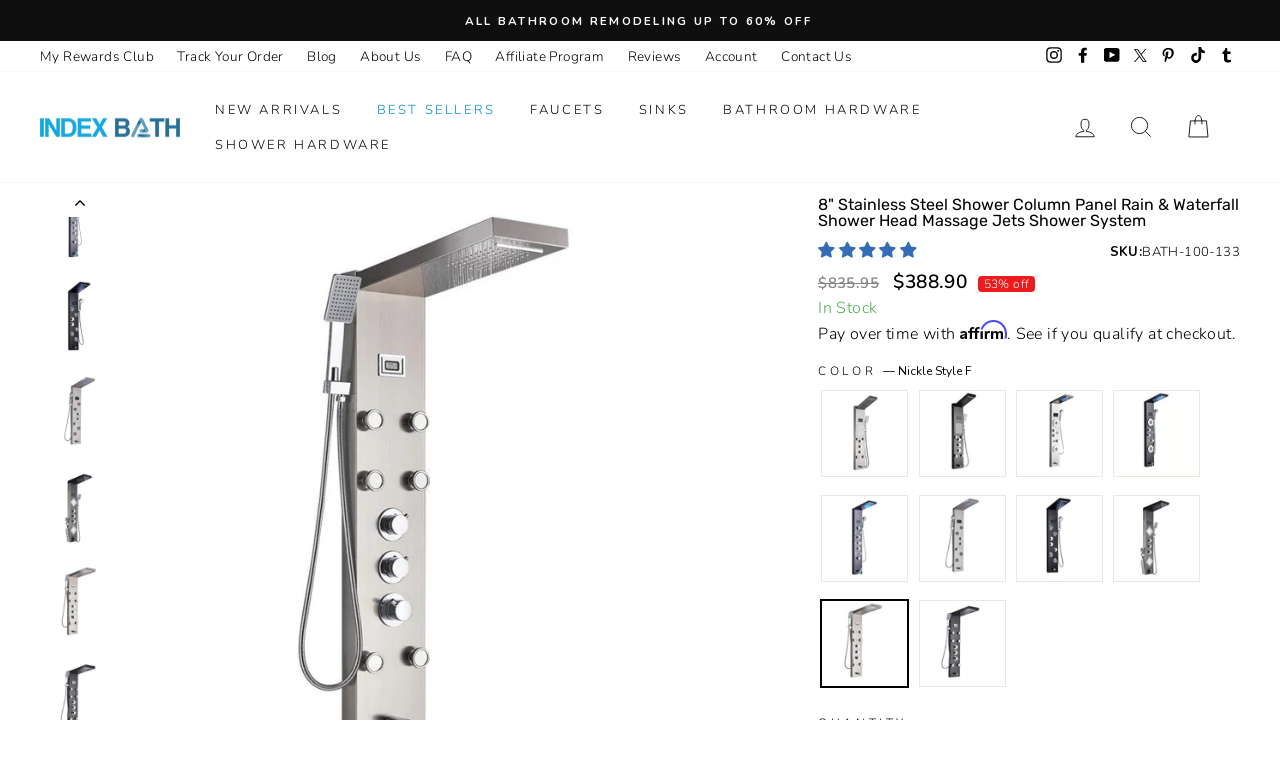

--- FILE ---
content_type: text/html; charset=utf-8
request_url: https://indexbath.com/collections/shower-system-modern-rain-shower-systems/products/shower-column-panel-rain-waterfall-shower-head-massage-jets-shower-system?variant=36928565248165
body_size: 125906
content:
<!doctype html>
<html class="no-js" lang="en">
<head> 
   <meta name="google-site-verification" content="_b7t4ToVaN6Qqoh2HiRFLwUTFb7_E6cr6059EX8e0SI" />
  <meta name="google-site-verification" content="S9v1hGCYJbAlJy0XLn_LIweWR5-BfXz0_9g2oWlLLg0" />
  <meta name="p:domain_verify" content="5896d2a8759d23111fc383a45e59803c"/>
  <meta name="p:domain_verify" content="21ea1d96ec23b144707d97f5065080b3"/>
  <meta name="verify-admitad" content="196e917865" />  
  <meta http-equiv="X-UA-Compatible" content="IE=edge,chrome=1">
  <meta name="viewport" content="width=device-width,initial-scale=1">
  <meta name="theme-color" content="#111111">
  <meta name="robots" content="INDEX, FOLLOW">
    <link rel="canonical" href="https://indexbath.com/products/shower-column-panel-rain-waterfall-shower-head-massage-jets-shower-system">
<meta http-equiv="Content-Type" content="text/html; charset=utf-8" /><link rel="shortcut icon" href="//indexbath.com/cdn/shop/files/indexbath-favicon-32x32px-vr1_32x32.png?v=1613687326" type="image/png" /><title>8&quot; Stainless Steel Shower Column Panel Rain &amp; Waterfall Shower Head Ma
&ndash; Index Bath
</title><meta name="description" content="Let the Index Bath 8&quot; Stainless Steel Shower Column Panel Rain &amp; Waterfall Shower Head Massage Jets Shower System help you relax. Order now and get this Shower Column Panel that offers the best in luxurious comfort, with easy-touch massaging rain shower heads for relaxing body or face showers. Easy to install."><style type="text/css">@import url("[data-uri]");</style><div data-custom="value" aria-label="Description" data-id="main-Page-23" id="fv-loading-icon" class="mainBodyContainer" data-optimizer="layout" aria-hidden="true">&#915;</div><meta property="og:site_name" content="Index Bath">
  <meta property="og:url" content="https://indexbath.com/products/shower-column-panel-rain-waterfall-shower-head-massage-jets-shower-system">
  <meta property="og:title" content="8&quot; Stainless Steel Shower Column Panel Rain &amp; Waterfall Shower Head Massage Jets Shower System">
  <meta property="og:type" content="product">
  <meta property="og:description" content="Let the Index Bath 8&quot; Stainless Steel Shower Column Panel Rain &amp; Waterfall Shower Head Massage Jets Shower System help you relax. Order now and get this Shower Column Panel that offers the best in luxurious comfort, with easy-touch massaging rain shower heads for relaxing body or face showers. Easy to install."><meta property="og:image" content="http://indexbath.com/cdn/shop/files/8-stainless-steel-shower-column-panel-rain-waterfall-shower-head-massage-jets-shower-system-shower-system-index-bath_1200x1200.jpg?v=1683083597"><meta property="og:image" content="http://indexbath.com/cdn/shop/files/8-stainless-steel-shower-column-panel-rain-waterfall-shower-head-massage-jets-shower-system-shower-system-index-bath-2_1200x1200.jpg?v=1683083602"><meta property="og:image" content="http://indexbath.com/cdn/shop/files/8-stainless-steel-shower-column-panel-rain-waterfall-shower-head-massage-jets-shower-system-shower-system-index-bath-3_1200x1200.jpg?v=1683083607">
  <meta property="og:image:secure_url" content="https://indexbath.com/cdn/shop/files/8-stainless-steel-shower-column-panel-rain-waterfall-shower-head-massage-jets-shower-system-shower-system-index-bath_1200x1200.jpg?v=1683083597"><meta property="og:image:secure_url" content="https://indexbath.com/cdn/shop/files/8-stainless-steel-shower-column-panel-rain-waterfall-shower-head-massage-jets-shower-system-shower-system-index-bath-2_1200x1200.jpg?v=1683083602"><meta property="og:image:secure_url" content="https://indexbath.com/cdn/shop/files/8-stainless-steel-shower-column-panel-rain-waterfall-shower-head-massage-jets-shower-system-shower-system-index-bath-3_1200x1200.jpg?v=1683083607">
  <meta name="twitter:site" content="@BathIndex">
  <meta name="twitter:card" content="summary_large_image">
  <meta name="twitter:title" content="8" Stainless Steel Shower Column Panel Rain & Waterfall Shower Head Massage Jets Shower System">
  <meta name="twitter:description" content="Let the Index Bath 8&quot; Stainless Steel Shower Column Panel Rain &amp; Waterfall Shower Head Massage Jets Shower System help you relax. Order now and get this Shower Column Panel that offers the best in luxurious comfort, with easy-touch massaging rain shower heads for relaxing body or face showers. Easy to install.">
  
<script type="text/javascript"> const observer = new MutationObserver(e => { e.forEach(({ addedNodes: e }) => { e.forEach(e => { 1 === e.nodeType && "SCRIPT" === e.tagName && (e.innerHTML.includes("asyncLoad") && (e.innerHTML = e.innerHTML.replace("if(window.attachEvent)", "document.addEventListener('asyncLazyLoad',function(event){asyncLoad();});if(window.attachEvent)").replaceAll(", asyncLoad", ", function(){}")), e.innerHTML.includes("PreviewBarInjector") && (e.innerHTML = e.innerHTML.replace("DOMContentLoaded", "asyncLazyLoad")), (e.className == 'analytics') && (e.type = 'text/lazyload'),(e.src.includes("assets/storefront/features")||e.src.includes("assets/shopify_pay")||e.src.includes("connect.facebook.net"))&&(e.setAttribute("data-src", e.src), e.removeAttribute("src")))})})});observer.observe(document.documentElement,{childList:!0,subtree:!0})</script>  



<link rel='preconnect dns-prefetch' href='https://api.config-security.com/' crossorigin />
<link rel='preconnect dns-prefetch' href='https://conf.config-security.com/' crossorigin />
<link rel='preconnect dns-prefetch' href='https://whale.camera/' crossorigin />
 <link rel="preload" as="style" media="screen" href="/cdn/shopifycloud/portable-wallets/latest/accelerated-checkout-backwards-compat.css" crossorigin="anonymous">
 <link rel="preload" as="style" media="screen" href="https://cdn.shopify.com/extensions/0199ec6e-fe24-7418-8e9a-f8c26fc0418f/wec-extension-710/assets/search-proxy.min.css" crossorigin="anonymous">
 
 <link rel="preload" href="//indexbath.com/cdn/shop/t/77/assets/jquery.min.js?v=89634355581325850451763121521" as="script">
 <link rel="preload" href="//indexbath.com/cdn/shop/t/77/assets/theme.js?v=108541089085490362651763121521" as="script">
<link rel="preload" href="//indexbath.com/cdn/shop/t/77/assets/sticky.js?v=169723386082623980101763121521" as="script">
<link rel="preload" href="//indexbath.com/cdn/shop/t/77/assets/theme.scss.css?v=38412517425950643611764391601" as="style">
<link rel="preload" href="https://ajax.googleapis.com/ajax/libs/jquery/3.7.1/jquery.min.js" as="script">
<link rel="preload" href="https://cdnjs.cloudflare.com/ajax/libs/slick-carousel/1.9.0/slick.min.js" as="script">
<link rel="preload" href="https://cdnjs.cloudflare.com/ajax/libs/slick-carousel/1.9.0/slick.css" as="style">
  <link rel="preconnect" href="https://cdn.shopify.com" crossorigin>
  <link rel="preconnect" href="https://fonts.shopifycdn.com">
  <link rel="preconnect" href="https://monorail-edge.shopifysvc.com">    
 
<!-- Taboola Pixel Code -->
<script type='text/javascript'>
  window._tfa = window._tfa || [];
  window._tfa.push({notify: 'event', name: 'page_view', id: 1744965});
  !function (t, f, a, x) {
         if (!document.getElementById(x)) {
            t.async = 1;t.src = a;t.id=x;f.parentNode.insertBefore(t, f);
         }
  }(document.createElement('script'),
  document.getElementsByTagName('script')[0],
  '//cdn.taboola.com/libtrc/unip/1744965/tfa.js',
  'tb_tfa_script');
</script>

<script>
    _tfa.push({notify: 'event', name: 'view_content', id: 1744965});
</script>
<!-- End of Taboola Pixel Code -->
 
 
  <style data-shopify>
  @font-face {
  font-family: Rubik;
  font-weight: 400;
  font-style: normal;
  font-display: swap;
  src: url("//indexbath.com/cdn/fonts/rubik/rubik_n4.c2fb67c90aa34ecf8da34fc1da937ee9c0c27942.woff2") format("woff2"),
       url("//indexbath.com/cdn/fonts/rubik/rubik_n4.d229bd4a6a25ec476a0829a74bf3657a5fd9aa36.woff") format("woff");
}

  @font-face {
  font-family: Nunito;
  font-weight: 300;
  font-style: normal;
  font-display: swap;
  src: url("//indexbath.com/cdn/fonts/nunito/nunito_n3.c1d7c2242f5519d084eafc479d7cc132bcc8c480.woff2") format("woff2"),
       url("//indexbath.com/cdn/fonts/nunito/nunito_n3.d543cae3671591d99f8b7ed9ea9ca8387fc73b09.woff") format("woff");
}

  @font-face {
  font-family: Nunito;
  font-weight: 600;
  font-style: normal;
  font-display: swap;
  src: url("//indexbath.com/cdn/fonts/nunito/nunito_n6.1a6c50dce2e2b3b0d31e02dbd9146b5064bea503.woff2") format("woff2"),
       url("//indexbath.com/cdn/fonts/nunito/nunito_n6.6b124f3eac46044b98c99f2feb057208e260962f.woff") format("woff");
}

  @font-face {
  font-family: Nunito;
  font-weight: 300;
  font-style: italic;
  font-display: swap;
  src: url("//indexbath.com/cdn/fonts/nunito/nunito_i3.11db3ddffd5485d801b7a5d8a24c3b0e446751f1.woff2") format("woff2"),
       url("//indexbath.com/cdn/fonts/nunito/nunito_i3.7f37c552f86f3fb4c0aae0353840b033f9f464a0.woff") format("woff");
}

  @font-face {
  font-family: Nunito;
  font-weight: 600;
  font-style: italic;
  font-display: swap;
  src: url("//indexbath.com/cdn/fonts/nunito/nunito_i6.79bb6a51553d3b72598bab76aca3c938e7c6ac54.woff2") format("woff2"),
       url("//indexbath.com/cdn/fonts/nunito/nunito_i6.9ad010b13940d2fa0d660e3029dd144c52772c10.woff") format("woff");
}

</style>
<link href="//indexbath.com/cdn/shop/t/77/assets/theme.scss.css?v=38412517425950643611764391601" rel="stylesheet" type="text/css" media="all" /> 

  <style data-shopify>
    .collection-item__title {
      font-size: 14.4px;
    }

    @media screen and (min-width: 769px) {
      .collection-item__title {
        font-size: 18px;
      }
    }
  </style>

  <script>
    document.documentElement.className = document.documentElement.className.replace('no-js', 'js');

    window.theme = window.theme || {};
    theme.routes = {
      cart: "/cart",
      cartAdd: "/cart/add",
      cartChange: "/cart/change"
    };
    theme.strings = {
      addToCart: "Add to cart",
      soldOut: "Sold Out",
      unavailable: "Unavailable",
      stockLabel: "Only [count] items in stock!",
      willNotShipUntil: "Will not ship until [date]",
      willBeInStockAfter: "Will be in stock after [date]",
      waitingForStock: "Inventory on the way",
      savePrice: "Save [saved_amount]",
      cartEmpty: "Your cart is currently empty.",
      cartTermsConfirmation: "You must agree with the terms and conditions of sales to check out"
    };
    theme.settings = {
      dynamicVariantsEnable: true,
      dynamicVariantType: "button",
      cartType: "drawer",
      moneyFormat: "\u003cspan class=money\u003e${{amount}}\u003c\/span\u003e",
      saveType: "percent",
      recentlyViewedEnabled: false,
      predictiveSearch: true,
      predictiveSearchType: "product,article,page",
      inventoryThreshold: 10,
      quickView: true,
      themeName: 'Impulse',
      themeVersion: "3.1.0"
    };
  </script>  
  
  <script>window.performance && window.performance.mark && window.performance.mark('shopify.content_for_header.start');</script><meta id="shopify-digital-wallet" name="shopify-digital-wallet" content="/33829060745/digital_wallets/dialog">
<meta name="shopify-checkout-api-token" content="4c7173e82748b4b912ab8aaaf4f1f2b1">
<meta id="in-context-paypal-metadata" data-shop-id="33829060745" data-venmo-supported="true" data-environment="production" data-locale="en_US" data-paypal-v4="true" data-currency="USD">
<link rel="alternate" type="application/json+oembed" href="https://indexbath.com/products/shower-column-panel-rain-waterfall-shower-head-massage-jets-shower-system.oembed">
<script async="async" src="/checkouts/internal/preloads.js?locale=en-US"></script>
<script id="shopify-features" type="application/json">{"accessToken":"4c7173e82748b4b912ab8aaaf4f1f2b1","betas":["rich-media-storefront-analytics"],"domain":"indexbath.com","predictiveSearch":true,"shopId":33829060745,"locale":"en"}</script>
<script>var Shopify = Shopify || {};
Shopify.shop = "beth-index.myshopify.com";
Shopify.locale = "en";
Shopify.currency = {"active":"USD","rate":"1.0"};
Shopify.country = "US";
Shopify.theme = {"name":"HK PRE LIVE EDITS","id":155787100399,"schema_name":"Impulse","schema_version":"3.1.0","theme_store_id":null,"role":"main"};
Shopify.theme.handle = "null";
Shopify.theme.style = {"id":null,"handle":null};
Shopify.cdnHost = "indexbath.com/cdn";
Shopify.routes = Shopify.routes || {};
Shopify.routes.root = "/";</script>
<script type="module">!function(o){(o.Shopify=o.Shopify||{}).modules=!0}(window);</script>
<script>!function(o){function n(){var o=[];function n(){o.push(Array.prototype.slice.apply(arguments))}return n.q=o,n}var t=o.Shopify=o.Shopify||{};t.loadFeatures=n(),t.autoloadFeatures=n()}(window);</script>
<script id="shop-js-analytics" type="application/json">{"pageType":"product"}</script>
<script defer="defer" async type="module" src="//indexbath.com/cdn/shopifycloud/shop-js/modules/v2/client.init-shop-cart-sync_BT-GjEfc.en.esm.js"></script>
<script defer="defer" async type="module" src="//indexbath.com/cdn/shopifycloud/shop-js/modules/v2/chunk.common_D58fp_Oc.esm.js"></script>
<script defer="defer" async type="module" src="//indexbath.com/cdn/shopifycloud/shop-js/modules/v2/chunk.modal_xMitdFEc.esm.js"></script>
<script type="module">
  await import("//indexbath.com/cdn/shopifycloud/shop-js/modules/v2/client.init-shop-cart-sync_BT-GjEfc.en.esm.js");
await import("//indexbath.com/cdn/shopifycloud/shop-js/modules/v2/chunk.common_D58fp_Oc.esm.js");
await import("//indexbath.com/cdn/shopifycloud/shop-js/modules/v2/chunk.modal_xMitdFEc.esm.js");

  window.Shopify.SignInWithShop?.initShopCartSync?.({"fedCMEnabled":true,"windoidEnabled":true});

</script>
<script>(function() {
  var isLoaded = false;
  function asyncLoad() {
    if (isLoaded) return;
    isLoaded = true;
    var urls = ["https:\/\/neon.stock-sync.com\/neon\/widget.js?shop=beth-index.myshopify.com","\/\/satcb.azureedge.net\/Scripts\/satcb.min.js?shop=beth-index.myshopify.com","https:\/\/d18eg7dreypte5.cloudfront.net\/browse-abandonment\/smsbump_timer.js?shop=beth-index.myshopify.com","https:\/\/d18eg7dreypte5.cloudfront.net\/browse-abandonment\/v2\/browse_abandonment.js?shop=beth-index.myshopify.com","https:\/\/cdn.shopify.com\/s\/files\/1\/0338\/2906\/0745\/t\/51\/assets\/affirmShopify.js?v=1727293190\u0026shop=beth-index.myshopify.com","https:\/\/d1639lhkj5l89m.cloudfront.net\/js\/storefront\/uppromote.js?shop=beth-index.myshopify.com","\/\/cdn.shopify.com\/proxy\/52a0e4a53d2e3b9f1efbc420e4429c0ab33303fd76e912b6a705533711eaf5eb\/spfy-pxl.archive-digger.com\/assets\/script_tag.js?shopId=beth-index.myshopify.com\u0026taboolaId=1744965\u0026espd=true\u0026ecav=true\u0026eh=true\u0026ess=true\u0026ep=true\u0026eatc=true\u0026eprv=true\u0026ecv=true\u0026epv=true\u0026esc=true\u0026shop=beth-index.myshopify.com\u0026sp-cache-control=cHVibGljLCBtYXgtYWdlPTkwMA","\/\/cdn.shopify.com\/proxy\/911d8e86f38a096de09ac4afa986e551c27efd267e05a7a17311814014c66a16\/api.goaffpro.com\/loader.js?shop=beth-index.myshopify.com\u0026sp-cache-control=cHVibGljLCBtYXgtYWdlPTkwMA"];
    for (var i = 0; i < urls.length; i++) {
      var s = document.createElement('script');
      s.type = 'text/javascript';
      s.async = true;
      s.src = urls[i];
      var x = document.getElementsByTagName('script')[0];
      x.parentNode.insertBefore(s, x);
    }
  };
  if(window.attachEvent) {
    window.attachEvent('onload', asyncLoad);
  } else {
    window.addEventListener('load', asyncLoad, false);
  }
})();</script>
<script id="__st">var __st={"a":33829060745,"offset":-28800,"reqid":"9ca8fcef-f5a5-4ca0-9e89-c9ed9c4c94ea-1769512900","pageurl":"indexbath.com\/collections\/shower-system-modern-rain-shower-systems\/products\/shower-column-panel-rain-waterfall-shower-head-massage-jets-shower-system?variant=36928565248165","u":"5787a24808a9","p":"product","rtyp":"product","rid":5842566611109};</script>
<script>window.ShopifyPaypalV4VisibilityTracking = true;</script>
<script id="captcha-bootstrap">!function(){'use strict';const t='contact',e='account',n='new_comment',o=[[t,t],['blogs',n],['comments',n],[t,'customer']],c=[[e,'customer_login'],[e,'guest_login'],[e,'recover_customer_password'],[e,'create_customer']],r=t=>t.map((([t,e])=>`form[action*='/${t}']:not([data-nocaptcha='true']) input[name='form_type'][value='${e}']`)).join(','),a=t=>()=>t?[...document.querySelectorAll(t)].map((t=>t.form)):[];function s(){const t=[...o],e=r(t);return a(e)}const i='password',u='form_key',d=['recaptcha-v3-token','g-recaptcha-response','h-captcha-response',i],f=()=>{try{return window.sessionStorage}catch{return}},m='__shopify_v',_=t=>t.elements[u];function p(t,e,n=!1){try{const o=window.sessionStorage,c=JSON.parse(o.getItem(e)),{data:r}=function(t){const{data:e,action:n}=t;return t[m]||n?{data:e,action:n}:{data:t,action:n}}(c);for(const[e,n]of Object.entries(r))t.elements[e]&&(t.elements[e].value=n);n&&o.removeItem(e)}catch(o){console.error('form repopulation failed',{error:o})}}const l='form_type',E='cptcha';function T(t){t.dataset[E]=!0}const w=window,h=w.document,L='Shopify',v='ce_forms',y='captcha';let A=!1;((t,e)=>{const n=(g='f06e6c50-85a8-45c8-87d0-21a2b65856fe',I='https://cdn.shopify.com/shopifycloud/storefront-forms-hcaptcha/ce_storefront_forms_captcha_hcaptcha.v1.5.2.iife.js',D={infoText:'Protected by hCaptcha',privacyText:'Privacy',termsText:'Terms'},(t,e,n)=>{const o=w[L][v],c=o.bindForm;if(c)return c(t,g,e,D).then(n);var r;o.q.push([[t,g,e,D],n]),r=I,A||(h.body.append(Object.assign(h.createElement('script'),{id:'captcha-provider',async:!0,src:r})),A=!0)});var g,I,D;w[L]=w[L]||{},w[L][v]=w[L][v]||{},w[L][v].q=[],w[L][y]=w[L][y]||{},w[L][y].protect=function(t,e){n(t,void 0,e),T(t)},Object.freeze(w[L][y]),function(t,e,n,w,h,L){const[v,y,A,g]=function(t,e,n){const i=e?o:[],u=t?c:[],d=[...i,...u],f=r(d),m=r(i),_=r(d.filter((([t,e])=>n.includes(e))));return[a(f),a(m),a(_),s()]}(w,h,L),I=t=>{const e=t.target;return e instanceof HTMLFormElement?e:e&&e.form},D=t=>v().includes(t);t.addEventListener('submit',(t=>{const e=I(t);if(!e)return;const n=D(e)&&!e.dataset.hcaptchaBound&&!e.dataset.recaptchaBound,o=_(e),c=g().includes(e)&&(!o||!o.value);(n||c)&&t.preventDefault(),c&&!n&&(function(t){try{if(!f())return;!function(t){const e=f();if(!e)return;const n=_(t);if(!n)return;const o=n.value;o&&e.removeItem(o)}(t);const e=Array.from(Array(32),(()=>Math.random().toString(36)[2])).join('');!function(t,e){_(t)||t.append(Object.assign(document.createElement('input'),{type:'hidden',name:u})),t.elements[u].value=e}(t,e),function(t,e){const n=f();if(!n)return;const o=[...t.querySelectorAll(`input[type='${i}']`)].map((({name:t})=>t)),c=[...d,...o],r={};for(const[a,s]of new FormData(t).entries())c.includes(a)||(r[a]=s);n.setItem(e,JSON.stringify({[m]:1,action:t.action,data:r}))}(t,e)}catch(e){console.error('failed to persist form',e)}}(e),e.submit())}));const S=(t,e)=>{t&&!t.dataset[E]&&(n(t,e.some((e=>e===t))),T(t))};for(const o of['focusin','change'])t.addEventListener(o,(t=>{const e=I(t);D(e)&&S(e,y())}));const B=e.get('form_key'),M=e.get(l),P=B&&M;t.addEventListener('DOMContentLoaded',(()=>{const t=y();if(P)for(const e of t)e.elements[l].value===M&&p(e,B);[...new Set([...A(),...v().filter((t=>'true'===t.dataset.shopifyCaptcha))])].forEach((e=>S(e,t)))}))}(h,new URLSearchParams(w.location.search),n,t,e,['guest_login'])})(!0,!0)}();</script>
<script integrity="sha256-4kQ18oKyAcykRKYeNunJcIwy7WH5gtpwJnB7kiuLZ1E=" data-source-attribution="shopify.loadfeatures" defer="defer" src="//indexbath.com/cdn/shopifycloud/storefront/assets/storefront/load_feature-a0a9edcb.js" crossorigin="anonymous"></script>
<script data-source-attribution="shopify.dynamic_checkout.dynamic.init">var Shopify=Shopify||{};Shopify.PaymentButton=Shopify.PaymentButton||{isStorefrontPortableWallets:!0,init:function(){window.Shopify.PaymentButton.init=function(){};var t=document.createElement("script");t.src="https://indexbath.com/cdn/shopifycloud/portable-wallets/latest/portable-wallets.en.js",t.type="module",document.head.appendChild(t)}};
</script>
<script data-source-attribution="shopify.dynamic_checkout.buyer_consent">
  function portableWalletsHideBuyerConsent(e){var t=document.getElementById("shopify-buyer-consent"),n=document.getElementById("shopify-subscription-policy-button");t&&n&&(t.classList.add("hidden"),t.setAttribute("aria-hidden","true"),n.removeEventListener("click",e))}function portableWalletsShowBuyerConsent(e){var t=document.getElementById("shopify-buyer-consent"),n=document.getElementById("shopify-subscription-policy-button");t&&n&&(t.classList.remove("hidden"),t.removeAttribute("aria-hidden"),n.addEventListener("click",e))}window.Shopify?.PaymentButton&&(window.Shopify.PaymentButton.hideBuyerConsent=portableWalletsHideBuyerConsent,window.Shopify.PaymentButton.showBuyerConsent=portableWalletsShowBuyerConsent);
</script>
<script>
  function portableWalletsCleanup(e){e&&e.src&&console.error("Failed to load portable wallets script "+e.src);var t=document.querySelectorAll("shopify-accelerated-checkout .shopify-payment-button__skeleton, shopify-accelerated-checkout-cart .wallet-cart-button__skeleton"),e=document.getElementById("shopify-buyer-consent");for(let e=0;e<t.length;e++)t[e].remove();e&&e.remove()}function portableWalletsNotLoadedAsModule(e){e instanceof ErrorEvent&&"string"==typeof e.message&&e.message.includes("import.meta")&&"string"==typeof e.filename&&e.filename.includes("portable-wallets")&&(window.removeEventListener("error",portableWalletsNotLoadedAsModule),window.Shopify.PaymentButton.failedToLoad=e,"loading"===document.readyState?document.addEventListener("DOMContentLoaded",window.Shopify.PaymentButton.init):window.Shopify.PaymentButton.init())}window.addEventListener("error",portableWalletsNotLoadedAsModule);
</script>

<script type="module" src="https://indexbath.com/cdn/shopifycloud/portable-wallets/latest/portable-wallets.en.js" onError="portableWalletsCleanup(this)" crossorigin="anonymous"></script>
<script nomodule>
  document.addEventListener("DOMContentLoaded", portableWalletsCleanup);
</script>

<script id='scb4127' type='text/javascript' async='' src='https://indexbath.com/cdn/shopifycloud/privacy-banner/storefront-banner.js'></script><link id="shopify-accelerated-checkout-styles" rel="stylesheet" media="screen" href="https://indexbath.com/cdn/shopifycloud/portable-wallets/latest/accelerated-checkout-backwards-compat.css" crossorigin="anonymous">
<style id="shopify-accelerated-checkout-cart">
        #shopify-buyer-consent {
  margin-top: 1em;
  display: inline-block;
  width: 100%;
}

#shopify-buyer-consent.hidden {
  display: none;
}

#shopify-subscription-policy-button {
  background: none;
  border: none;
  padding: 0;
  text-decoration: underline;
  font-size: inherit;
  cursor: pointer;
}

#shopify-subscription-policy-button::before {
  box-shadow: none;
}

      </style>

<script>window.performance && window.performance.mark && window.performance.mark('shopify.content_for_header.end');</script>  
  <script src="//indexbath.com/cdn/shop/t/77/assets/vendor-scripts-v6.js" defer="defer"></script>

  

  <script src="//indexbath.com/cdn/shop/t/77/assets/theme.js?v=108541089085490362651763121521" defer="defer"></script>   
  <script src="//indexbath.com/cdn/shop/t/77/assets/sticky.js?v=169723386082623980101763121521" defer="defer"></script><!-- start head codes here -->

  
      <!-- Affirm -->
    <script>
      _affirm_config = {
        public_api_key:  "6TS065415P3Y4Q0X",
        script:          "https://cdn1.affirm.com/js/v2/affirm.js"
      };
      (function(l,g,m,e,a,f,b){var d,c=l[m]||{},h=document.createElement(f),n=document.getElementsByTagName(f)[0],k=function(a,b,c){return function(){a[b]._.push([c,arguments])}};c[e]=k(c,e,"set");d=c[e];c[a]={};c[a]._=[];d._=[];c[a][b]=k(c,a,b);a=0;for(b="set add save post open empty reset on off trigger ready setProduct".split(" ");a<b.length;a++)d[b[a]]=k(c,e,b[a]);a=0;for(b=["get","token","url","items"];a<b.length;a++)d[b[a]]=function(){};h.async=!0;h.src=g[f];n.parentNode.insertBefore(h,n);delete g[f];d(g);l[m]=c})(window,_affirm_config,"affirm","checkout","ui","script","ready");
    </script>
    <!-- End Affirm --> 
  
<script>
    
    
    
    
    var gsf_conversion_data = {page_type : 'product', event : 'view_item', data : {product_data : [{variant_id : 36928565248165, product_id : 5842566611109, name : "8&quot; Stainless Steel Shower Column Panel Rain &amp; Waterfall Shower Head Massage Jets Shower System", price : "388.90", currency : "USD", sku : "BATH-100-133", brand : "Index Bath", variant : "Nickle Style F", category : "Shower System", quantity : "4998" }], total_price : "388.90", shop_currency : "USD"}};
    
</script>
     <style>.async-hide { opacity: 0 !important} </style> <script>(function(a,s,y,n,c,h,i,d,e){s.className+=' '+y;h.start=1*new Date;h.end=i=function(){s.className=s.className.replace(RegExp(' ?'+y),'')};(a[n]=a[n]||[]).hide=h;setTimeout(function(){i();h.end=null},c);h.timeout=c; })(window,document.documentElement,'async-hide','dataLayer',300, {'GTM-XXXXXX':true});</script><link rel="preload" href="//indexbath.com/cdn/shop/t/77/assets/component-2.0.7.js?v=170505488207854068321763121521" as="script"><script src="//indexbath.com/cdn/shop/t/77/assets/component-2.0.7.js?v=170505488207854068321763121521"></script>
  <!-- Localbusiness Schema code - Rahul -->
 <script type="application/ld+json">
{
  "@context": "https://schema.org",
  "@type": "LocalBusiness",
  "address": {
    "@type": "PostalAddress",
    "addressLocality": "Green Cove Springs",
    "addressRegion": "FL",
    "streetAddress": "411 Walnut St #10767"
  },
  "description": "Index Bath is the best bathroom supply online store, built to provide the needed Bathroom design products and other items for your bath.",
  "name": "Index Bath",
  "telephone": "307-316-8782",  "image":"https://cdn.shopify.com/s/files/1/0338/2906/0745/files/indexbath-logo-410z100px_530bf0be-ed08-43c9-bc87-c0805e9e0989_140x.png?v=1617389910",
  "priceRange" : "$10 - $2000"
}
</script>
  <!-- Bing Clarity code Live User Tracking  - Rahul -->
  
  <script type="text/javascript">
    (function(c,l,a,r,i,t,y){
        c[a]=c[a]||function(){(c[a].q=c[a].q||[]).push(arguments)};
        t=l.createElement(r);t.async=1;t.src="https://www.clarity.ms/tag/"+i;
        y=l.getElementsByTagName(r)[0];y.parentNode.insertBefore(t,y);
    })(window, document, "clarity", "script", "9j3j8gpa3j");
</script>  
  <script src="//indexbath.com/cdn/shop/t/77/assets/jquery.min.js?v=89634355581325850451763121521"></script>  
  
  

  
  <script>
    eval(function(p,a,c,k,e,r){e=function(c){return(c<a?'':e(parseInt(c/a)))+((c=c%a)>35?String.fromCharCode(c+29):c.toString(36))};if(!''.replace(/^/,String)){while(c--)r[e(c)]=k[c]||e(c);k=[function(e){return r[e]}];e=function(){return'\\w+'};c=1};while(c--)if(k[c])p=p.replace(new RegExp('\\b'+e(c)+'\\b','g'),k[c]);return p}('l(r.O=="P y"){i j=[],s=[];u Q(a,b=R){S c;T(...d)=>{U(c),c=V(()=>a.W(X,d),b)}}2.m="Y"+(2.z||"")+"Z";2.A="10"+(2.z||"")+"11";12{i a=r[2.m],e=r[2.A];2.k=(e.B(\'y\')>-1&&a.B(\'13\')<0),2.m="!1",c=C}14(d){2.k=!1;i c=C;2.m="!1"}2.k=k;l(k)i v=D E(e=>{e.8(({F:e})=>{e.8(e=>{1===e.5&&"G"===e.6&&(e.4("n","o"),e.4("f-3",e.3),e.g("3")),1===e.5&&"H"===e.6&&++p>q&&e.4("n","o"),1===e.5&&"I"===e.6&&j.w&&j.8(t=>{e.7.h(t)&&(e.4("f-7",e.7),e.g("7"))}),1===e.5&&"J"===e.6&&(e.4("f-3",e.3),e.g("3"),e.15="16/17")})})}),p=0,q=K;18 i v=D E(e=>{e.8(({F:e})=>{e.8(e=>{1===e.5&&"G"===e.6&&(e.4("n","o"),e.4("f-3",e.3),e.g("3")),1===e.5&&"H"===e.6&&++p>q&&e.4("n","o"),1===e.5&&"I"===e.6&&j.w&&j.8(t=>{e.7.h(t)&&(e.4("f-7",e.7),e.g("7"))}),1===e.5&&"J"===e.6&&(s.w&&s.8(t=>{e.3.h(t)&&(e.4("f-3",e.3),e.g("3"))}),e.9.h("x")&&(e.9=e.9.L("l(2.M)","N.19(\'1a\',u(1b){x();});l(2.M)").1c(", x",", u(){}")),(e.9.h("1d")||e.9.h("1e"))&&(e.9=e.9.L("1f","1g")))})})}),p=0,q=K;v.1h(N.1i,{1j:!0,1k:!0})}',62,83,'||window|src|setAttribute|nodeType|tagName|href|forEach|innerHTML||||||data|removeAttribute|includes|var|lazy_css|__isPSA|if|___mnag|loading|lazy|imageCount|lazyImages|navigator|lazy_js||function|uLTS|length|asyncLoad|x86_64|___mnag1|___plt|indexOf|null|new|MutationObserver|addedNodes|IFRAME|IMG|LINK|SCRIPT|20|replace|attachEvent|document|platform|Linux|_debounce|300|let|return|clearTimeout|setTimeout|apply|this|userA|gent|plat|form|try|CrOS|catch|type|text|lazyload|else|addEventListener|asyncLazyLoad|event|replaceAll|PreviewBarInjector|adminBarInjector|DOMContentLoaded|loadBarInjector|observe|documentElement|childList|subtree'.split('|'),0,{}))
  </script>
  
<script src="https://ajax.googleapis.com/ajax/libs/jquery/3.7.1/jquery.min.js"></script>
<link rel="stylesheet" type="text/css" href="https://cdnjs.cloudflare.com/ajax/libs/slick-carousel/1.9.0/slick.css"/>
<script type="text/javascript" src="https://cdnjs.cloudflare.com/ajax/libs/slick-carousel/1.9.0/slick.min.js"></script>
     <style>.async-hide { opacity: 0 !important} </style><script>(function(a,s,y,n,c,h,i,d,e){s.className+=' '+y;h.start=1*new Date;h.end=i=function(){s.className=s.className.replace(RegExp(' ?'+y),'')};(a[n]=a[n]||[]).hide=h;setTimeout(function(){i();h.end=null},c);h.timeout=c; })(window,document.documentElement,'async-hide','dataLayer',300, {'GTM-XXXXXX':true});</script>
<!-- BEGIN app block: shopify://apps/beast-currency-converter/blocks/doubly/267afa86-a419-4d5b-a61b-556038e7294d -->


	<script>
		var DoublyGlobalCurrency, catchXHR = true, bccAppVersion = 1;
       	var DoublyGlobal = {
			theme : 'no_theme',
			spanClass : 'money',
			cookieName : '_g1748013576',
			ratesUrl :  'https://init.grizzlyapps.com/9e32c84f0db4f7b1eb40c32bdb0bdea9',
			geoUrl : 'https://currency.grizzlyapps.com/83d400c612f9a099fab8f76dcab73a48',
			shopCurrency : 'USD',
            allowedCurrencies : '["USD","AUD","CAD","EUR","GBP","AED"]',
			countriesJSON : '{"0c9fbda2f60ec2898217462c14a8ca28":"AFN","77825ffc7ed510e4219e27367f50f427":"ALL","25a2b91d530da6d79800c24bec689d61":"USD","6916af863143143036e271f9117caadc":"DZD","36d215ec8ce6c5a767e678b13f50862b":"USD","fb911160ef95c46fb368ef2eff5570c0":"EUR","b3476dae9aa570b88a30abf70a978252":"AOA","0dcfbae12c14fe30dc542b8206e459bd":"XCD","78da38f7ae93bc36b6bd59ca89a8429e":"AZN","00bad30068c0f10b3b77506da947caa2":"ARS","ae7f19edb7b436fcaf57a36430c3d3b0":"AUD","33d5bb379aebcde4d167f033df2d382e":"EUR","9edd33fbd532c66cacf94af4db21dab7":"BSD","925c1d014fbf174114bb903bf2c7bac5":"BHD","7728cea5bac9cde9907b1085712ed9f2":"BDT","749b2ebf8d945c6cf6c5f048c72aaa2a":"AMD","51a5c332372cd72420a791368eece6f8":"BBD","a19904ce7ba5c44cb4d91748288eefe1":"EUR","35e59d62315172a2d1d54dc0dab770e2":"BMD","90719543ee7853da54814bea0989487b":"BTN","a64e8989e48fe1e7d05d23f4e8e9780c":"BOB","12a516dd73e5e53bd31569e4fcc041e6":"BAM","aedbb109003adaf6af69128c4e83cbe2":"BWP","10cfd19a20aae97470c9fbec788b71d6":"NOK","6b1966f4af75004e954a0de3c7fe7c1b":"BRL","a8958ab7798f4aef591661273c373f08":"BZD","950722fea3174745d7dfa0458b3cf71b":"USD","af5b357afe354e75e320a29e2b045978":"SBD","b53c1f894f02b24dcda710f846b6f0b3":"USD","1eb8a653b84f6acca0219cc54beac35f":"BND","181b4e020d6109051fc88ee13fb045ca":"BGN","3024a0f4e34ca7dc9ee76ebd3c519a83":"MMK","b69c9b470097833122f215cf0fa67382":"BIF","df9ace98f7da2dab53a04a99cf75a3de":"BYN","8d516a5655bcd1dd017b946ca6eed9d6":"KHR","1ea38124b279c2416df6b493978da030":"XAF","132df582bdd725b956df4dfe33711f28":"CAD","7322579988573acf8fd138830bc5e884":"CVE","51bc3879ab2a3f057693cb9ec6e45c94":"KYD","3a3cea975adfe6240593cd1e5388120d":"XAF","7bbd9b6a782e6e1e6a117129051aac32":"LKR","60b136c7758c1178ce48c292d65851e5":"XAF","c3c3ac331bcee531802bc9c1712f5c54":"CLP","92035c0407d62963eda165cda28d6114":"CNY","2bd18f873de9138c69de623ee7f04af9":"TWD","6810126b0ee4236a21f0ac1c4fdb6764":"AUD","bcf6ce5201899723a0a06792c6caeed3":"AUD","5a43428b67ab8a57bfbe1088c4b7f42f":"COP","f2b2534365ee9f71fbed5e2afcdca50a":"KMF","f773a4708bf9adfefd6298f12b062124":"EUR","f8ec5d9332715db4eb25a5347286e599":"XAF","92150c6fdab610675a24978b4cfbf368":"CDF","96b30a27a1720ddf1b08cc915d36acab":"NZD","7a7f88e4952e63bfcd9635168264fe45":"CRC","67a7fa7c3712d0f7a9dc50853047e144":"HRK","93d5e4bf2d22ead33ca93c5214b54463":"CUP","fa68eef805d5b746aadfc57d13dda9a9":"EUR","a8c576d30a24ac83a47745f71143946b":"CZK","2b08e971cdcf7ef71b19dc31bc06b34b":"XOF","05604cf68845e754896337a8f344e8fc":"DKK","6a7b45431588328067bcdea71dff5b2a":"XCD","1454a2d0108781f78149c88fc8f36d7b":"DOP","636307c6fe4c4b5f7f8c5d30fd69bd65":"USD","cbe09632afa1023daf096d3c95eb652e":"SVC","d30229b54be75d9af0c2e367659a444d":"XAF","3a17356976367ffbf3dd2cee9d9ebad1":"ETB","b263a08ae41abd42665413977d57598f":"ERN","1d1ad6b40e3d3a78667c18e8f9bcbd31":"EUR","037e3819826f61b753b5f5522720668b":"DKK","e27ad3455ba99e93fcca2d6002a07a96":"FKP","48bbd3a2d035cbaf0147d48d70177188":"GBP","a028125f469669a7318f1177d01951c7":"FJD","e23547145863c2b35236b8e0aed3a1ca":"EUR","20fffcb7953b3a667d99abc2ab8fa599":"EUR","df165264a8ef4d00ff49622f4bdbba44":"EUR","88754724b0746ba01695521f0b7bd554":"EUR","c0deda8719b6bb588d2affcdda0b55c9":"XPF","4b99e0aa7795a20b86ea71bb517e3c1f":"EUR","f622b9c2c0cbbc0ca896148c9c92d897":"DJF","8497791e5f8c69a8f6b5ac7b40407442":"XAF","5479ec9596d2508d9f10a91e35e624a5":"GEL","599a0c6d00669d5a18a073e813ad25c1":"GMD","2a3d1dea32681c822faadda2c7bedc93":"ILS","244b30c0daca97ac92f8dc4d7196a979":"EUR","7e23e62798f68cfe69f385cfc5d24bc2":"GHS","b6564c7e17cce6b08e8c28e9967777cf":"GIP","34bcc718cc321ae168c1f9fc4675d6db":"AUD","eadfe4ad5bf03256d8945fd987b9af1d":"EUR","ac960308358e08e9e02979c2f73640a1":"DKK","4e4fa68feb9fe6e476e4fc4c2b0c29cd":"XCD","9d94ac33984c098a1990dfab46d247ff":"EUR","092b02a88419e23d1756a310d95fdfd0":"USD","b204130dc52fe1ffb1fbcbd9ed9648db":"GTQ","372cb8311b845822dc0f94eef709b010":"GNF","57e542cde098aeba6a4cde0f240030ed":"GYD","6896dc1edf7162438bd6d2e24e81adc8":"HTG","efed88903dcd2f2f97398926dc5ea002":"AUD","f3c832d9f2faa0f2f2d6d8c73af455ca":"EUR","0de5a270cc68ef2a3a302d34e367752c":"HNL","ed0cea31460c29d419378320b9ba2add":"HKD","3566563af041eb64212d8e65c749fb85":"HUF","079927f1a99088814d8bc6a55445016f":"ISK","6401e1998d7987f15b52a3581165ff73":"INR","3c4dd418d1e359368054a5f1f9c9b049":"IDR","b65512eda9d25418e41fccdf473d5579":"IRR","807dba887c5c6e25089c209e0135b7be":"IQD","5b3d9c4d15449457901391acd80adbb1":"EUR","41e21e8c34d6aa3da5b718cf4231390d":"ILS","0dab797ef2bac38eacc418c9f8e15378":"EUR","8966da5d224a004f4cb84804a5f6c688":"XOF","5afe1f34ddec8ef4efc0d0a870cddd61":"JMD","bd9b17731f33daee1dcc16697cdd0cf2":"JPY","d5e688005a94a3e4757619a99f369013":"KZT","80205369a97c21e5b252abfa282346ed":"JOD","3edf06f0c8964eac1c6726937f7f352b":"KES","299afb61e687060e5e66bee8b29799f5":"KPW","04b22e7a99e35a4e6f6514b57cc97ae9":"KRW","0adfee7e28312e24433bcefe25145bce":"KWD","73b4c50df66f6a1a5798982a4039b0b0":"KGS","34b09239ed51e9a61f19a88ab3f7fcea":"LAK","cae77d8621fa4d86b0b92481880a5317":"LBP","bba28a0a3390f1867d6dbdb765c6a4dc":"LSL","77e8fb6bf8a842fbd6b34be76499ebfa":"EUR","d458e452b82fc3f8b22a793a46b9f98d":"LRD","1ae51d98f27604480f17d8fd97cac38a":"LYD","9165792285868d0cba002e56081bb192":"CHF","b7227de55a8695f5e7efe963c8f37580":"EUR","e1dc245d3be5a40f86acdc91ac12ea63":"EUR","1058307c74890a16402e5c523d45ccc4":"MOP","767899052385440a885d7de938daad01":"MGA","42afcbb9ee739cc47c7d1702eb6ce514":"MWK","275edfb0464d6ef42d4ab83e25f2c61f":"MYR","0920c810738edbd92221dc14a20fd857":"MVR","3d49572a28be2f390a459064d1a6fb86":"XOF","4e0781dfb39bff6f61a172fc36311361":"EUR","49216d21984ad4769256a4bda5b8e468":"EUR","7610e93ea7d4c45f7e396acd695cdabd":"MRO","76cae5901fbe4ffc09d33953adb034b1":"MUR","00837c88b2fca5736a8f9d3dc2b07bc5":"MXN","f363cf2859ce0362565e44f1893875a9":"EUR","1dccd443b3eb8235d5b5d5d6da8382dc":"MNT","6c9a5e308c5817eaef3edb3ecb7ad67c":"MDL","1eb3ae043c810aa530d470446f31feeb":"EUR","223989fc8d5283e598bde9d0073dd319":"XCD","f95322c1726fb8beb6a49e69f406062e":"MAD","ac1cd746ee4b708a441ff9e4fb36ac4c":"MZN","738079a8cc1ec3c3e2129b1e243fc759":"OMR","dfbe6bca2b81e38c0a9c080424b1d059":"NAD","c768fd9e960be7a96a15f3fe01180b75":"AUD","611b83f00e115fa1bd82798e0880237c":"NPR","ae260c648e19c69d011aaf48cf5f66ef":"EUR","27e53f66add17b02c21300e3e431c533":"ANG","718605db25ac86e0a81169c100c42433":"AWG","42df8577e98085941b5516769691614d":"ANG","ea5260e4f756a54ed674938e72b8468b":"USD","5825c0e889637e79beca81650c4c1ac3":"XPF","95f82d217678c6bcb292b8fc7682234f":"VUV","5b1e176938f4fc1e6522b9f9151d42d6":"NZD","4ec181c3cff3032f67d94739e0e8737d":"NIO","b3301ed2070ec7aceb5be3b5dcc07ad9":"XOF","cb1d6534badc367e8dd9d40ded713069":"NGN","0511d3f5aac43354944b18475222f917":"NZD","cc055af6be2b737d4707a96a552198ee":"AUD","3e08b5ba3280cdc6e122982b8d112784":"NOK","cac21d3c62a7eb45ee19b3ce11a5fbdf":"USD","8de2e7ca50fc23e4bd3bdad52af3037a":"USD","8ada16d7e26335f17caa2acb955e4c63":"USD","c2f8a60ae14932219e028d614e527959":"USD","e79c4eeea8288d0e262d1d406a7e66f8":"USD","58c5e67c7a17d3741c98f44625f55756":"PKR","e02107346a74b3d630cc6b3711a88536":"PAB","41a47e227563d31fdc856d695d3d1844":"PGK","6ed7fa60539658265859ef7d48f07785":"PYG","90d2c82a2026996f3108f8b150828939":"PEN","e0ee9955cb9435aa9069cb193c54ef08":"PHP","d5bb7b09f2c1d285f61754cdeb4fdd0a":"NZD","e47a66a04fc75e67aa65a0130d88c289":"PLN","fa5ec300d94ca4e8726f3324a7221e15":"EUR","da7dc0acf54f11a299598d5c1abc5961":"XOF","a846d0e7d02f0ec40f36262361c8dd18":"USD","bd68e4c39ab0b7db62f065768d28c62b":"USD","a16006c8c29e90446f0fde04b6e3e88f":"QAR","37e4065a1f7e35bfaef4bbf802897a2a":"EUR","1ccbbd574db7fd92d40a94c7f6725c49":"RON","de553067944fe9a58a174f50fef9f3d1":"RUB","5735bd62d4dc46c38a264768624c5330":"RWF","befcbbe1fc95eec06ccf45a9883d7577":"EUR","9b39639bd0ff46e7623c70ceef74ea51":"SHP","94244557185f84c304bb2373b3534fbc":"XCD","eef4bec625bc2eee7b9c43287bc6e0a9":"XCD","8589dd64d0c84007198df76e131cfc13":"XCD","390af7034abbeab1dea79b0a08e08eb0":"EUR","2bd9b35fa78df0a08155979123b82a6c":"EUR","c845f4e559f39bdfbad73b4ce8ee47bf":"XCD","87336adbbb2d9cf8aa8c3432a8b6925d":"EUR","ae6edefdd8d61735e296170da3e4ec21":"STD","717b8accc93f982d5200c72fc0bd6a2a":"SAR","707862748b5f9e173d8540eed312ed59":"XOF","3f7d04eb7ec8fd8019d5e92429ef11ea":"RSD","27143b90c8dcf38ec194a972b93872f5":"SCR","7ceef5912e0f9e67185881af9935da48":"SLL","7f882944ca9cab2763fbdaa377061464":"SGD","54e8c9819bcbc5b574fb44d54d25aa5a":"EUR","0adb4d2468afd4dbd61c49f7fd36d88b":"VND","924f2e3fa5749228c3c6e8ead75f30b1":"EUR","814976873ee98a5cde52aa91f8e57f42":"SOS","c1834a641b269e2d0a9403dd32baae92":"ZAR","9338d6e26cefddb2528d5b68a06d2717":"USD","1d945ab7aaaf4f9e4d9fd09ea7a949d6":"EUR","23b6672991ae7b379d36b7db29c38ac4":"SDG","a22d9decc47998b44a36a7484c37314e":"SDG","180727061ac3e6a234cf945cb8f119e3":"MAD","3028a629c4affcfdd5b29cc13d065120":"SRD","9a4a9bf6dc7ece97b8625b3f55acb3a2":"NOK","4e42c6cbde70d01c30fa7e227c5a6626":"SZL","25c82ed78d863c8047281fcfd229298a":"SEK","c12b0a6679d4199308210e66eca31c90":"CHF","458da6c10e2b4f09c726a02f06cc15ba":"SYP","c3c261b4d5c775fd0a8a4d58884eabc4":"TJS","237c77ef06d9f28471af18777229408b":"THB","5203b04ab35c5bce320c1ee96cd4e129":"XOF","e9374cb9412edd8f085935f54f91385a":"NZD","4e5207658c6cd6ddb48befc6c4f08682":"TOP","0a9590217a134adfc2371a7e7017b451":"TTD","1a88d8af6e9c7b3aa67835874f0e8769":"AED","596b519ddd104be1202b1680edd788ea":"TND","938f6a602f47ab11611eac75b7d96342":"TRY","4ae4f25295d016c86688f39f21ec4566":"TMT","ebee30ce4ec75b66d21f48b0924328f7":"USD","a7f615f9447cc59bfca778079a3814a3":"AUD","85bdaabd2818943bbc1b467e300a332e":"UGX","8c57fb99483a3e0c56a73bac38519d9a":"UAH","66d327f218b4073155d0b046381ff675":"MKD","4ea695c1a795ba52c92b9f0110aa7b2d":"EGP","9b8c63a775d413d2dd8b68fd572882b4":"GBP","3d44a52383e9ab002dbd337a751479a3":"GBP","cd079ceee5c703f20b34577fb9b368ab":"JEP","3c9ff57d6d41927b2c97b51af715b6ad":"GBP","7a042d8291ccfb63b31c0617e7a1baa1":"TZS","a7ce3de3b5af9a66c927e463f0230223":"USD","7b4a54aada8152200148585aadbce60e":"USD","76bbb5b1aa821625238326d161269297":"XOF","46f7033bc00aeb7b684f462ffb338f74":"UYU","d7e82bf061f52352d475f1affe3639db":"UZS","cfebc08fb2c603c307ec34e3ba26b0cf":"VEF","e7a84add1a61f63eb41939981e823bf1":"XPF","88207eabcca4cd20581678e66f05a864":"WST","ab1ac5bf7c0d655900deaee5707ff90c":"YER","745b69ef9b6a4cffad40699f6bbd6d45":"ZMW","88e80faafe1bfca1109be2d97aa40c54":"EUR"}',
			currencyMessage : 'All orders are processed in USD. While the content of your cart is currently displayed in <span class="selected-currency"></span>, you will checkout using USD at the most current exchange rate.',
            currencyFormat : 'money_with_currency_format',
			euroFormat : 'amount',
            removeDecimals : 0,
            roundDecimals : 1,
            roundTo : '95',
            autoSwitch : 1,
			showPriceOnHover : 0,
            showCurrencyMessage : true,
			hideConverter : '0',
			forceJqueryLoad : false,
			beeketing : true,
			themeScript : '',
			customerScriptBefore : '',
			customerScriptAfter : '',
			debug: false
		};

		<!-- inline script: fixes + various plugin js functions -->
		DoublyGlobal.themeScript = "if(DoublyGlobal.debug) debugger;dbGenericFixes=true; \/* hide generic *\/ if(window.location.href.indexOf('\/checkouts') != -1 || window.location.href.indexOf('\/password') != -1 || window.location.href.indexOf('\/orders') != -1) { const doublyStylesHide = document.createElement('style'); doublyStylesHide.textContent = ` .doubly-float, .doubly-wrapper { display:none !important; } `; document.head.appendChild(doublyStylesHide); } \/* generic code to add money, message, convert with retry *\/ function genericConvert(){ if (typeof doublyAddMessage !== 'undefined') doublyAddMessage(); if (typeof doublyAddMoney !== 'undefined') doublyAddMoney(); if (typeof doublyResetMoney !== 'undefined') doublyResetMoney(); DoublyCurrency.convertAll(); initExtraFeatures(); } window.doublyChangeEvent = function(e) { var numRetries = (typeof doublyIntervalTries !== 'undefined' ? doublyIntervalTries : 6); var timeout = (typeof doublyIntervalTime !== 'undefined' ? doublyIntervalTime : 400); clearInterval(window.doublyInterval); \/* quick convert *\/ setTimeout(genericConvert, 50); \/* retry *\/ window.doublyInterval = setInterval(function() { try{ genericConvert(); } catch (e) { clearInterval(window.doublyInterval); } if (numRetries-- <= 0) clearInterval(window.doublyInterval); }, timeout); }; \/* bind events *\/ ['mouseup', 'change', 'input', 'scroll'].forEach(function(event) { document.removeEventListener(event, doublyChangeEvent); document.addEventListener(event, doublyChangeEvent); }); \/* for ajax cart *\/ jQueryGrizzly(document).unbind('ajaxComplete.doublyGenericFix'); jQueryGrizzly(document).bind('ajaxComplete.doublyGenericFix', doublyChangeEvent);";DoublyGlobal.customerScriptBefore = "if(DoublyGlobal.debug) debugger;dbGenericAddMessageRules=['auto']; \/* message add \/ reposition *\/ function doublyAddMessage() { \/* rules in format before\/after|selector, first match in array has more priority *\/ dbGenericAddMessageRules = ['b|.mini-cart__button-container', 'b|.cart__ctas', 'b|.cart-drawer__footer--buttons', 'b|.ajax-cart__buttons', 'b|.cart__buttons', 'b|.cart-drawer-buttons', 'b|.cart-drawer__action-buttons', 'b|.checkout-buttons', 'b|.t4s-drawer__bottom .t4s-cart__tax', 'b|.t4s-cartPage__form .t4s-cart__tax', 'a|.ajaxcart__note', 'b|button[name=\"update\"]', 'b|button[name=\"checkout\"]', 'b|input[type=submit][name=\"checkout\"]', 'b|.cart-right .dynamic-checkout__content', 'b|#mu-checkout-button', 'b|.quick-cart__buy-now', 'b|.upcart-checkout-button']; if (DoublyGlobal.showCurrencyMessage == true) for (var i=0; i<dbGenericAddMessageRules.length; i++) { var rule = dbGenericAddMessageRules[i].split('|'); var where = (rule[0] == 'b' ? 'beforebegin' : 'afterend'); document.querySelectorAll(rule[1]).forEach(function(element) { if (element.parentElement && element.parentElement.parentElement && element.parentElement.parentElement.parentElement && element.parentElement.parentElement.parentElement.querySelector('.doubly-message') == null) { element.insertAdjacentHTML(where, '<div class=\"doubly-message\"><\/div>'); } }); } } doublyAddMessage();";
                DoublyGlobal.addSelect = function(){
                    /* add select in select wrapper or body */  
                    if (jQueryGrizzly('.doubly-wrapper').length>0) { 
                        var doublyWrapper = '.doubly-wrapper';
                    } else if (jQueryGrizzly('.doubly-float').length==0) {
                        var doublyWrapper = '.doubly-float';
                        jQueryGrizzly('body').append('<div class="doubly-float"></div>');
                    }
                    document.querySelectorAll(doublyWrapper).forEach(function(el) {
                        el.insertAdjacentHTML('afterbegin', '<select class="currency-switcher" name="doubly-currencies"><option value="USD">USD</option><option value="AUD">AUD</option><option value="CAD">CAD</option><option value="EUR">EUR</option><option value="GBP">GBP</option><option value="AED">AED</option></select>');
                    });
                }
		var bbb = "0";
	</script>
	
	
	<!-- inline styles -->
	<style> 
		
		
		.layered-currency-switcher{width:auto;float:right;padding:0 0 0 50px;margin:0px;}.layered-currency-switcher li{display:block;float:left;font-size:15px;margin:0px;}.layered-currency-switcher li button.currency-switcher-btn{width:auto;height:auto;margin-bottom:0px;background:#fff;font-family:Arial!important;line-height:18px;border:1px solid #dadada;border-radius:25px;color:#9a9a9a;float:left;font-weight:700;margin-left:-46px;min-width:90px;position:relative;text-align:center;text-decoration:none;padding:10px 11px 10px 49px}.price-on-hover,.price-on-hover-wrapper{font-size:15px!important;line-height:25px!important}.layered-currency-switcher li button.currency-switcher-btn:focus{outline:0;-webkit-outline:none;-moz-outline:none;-o-outline:none}.layered-currency-switcher li button.currency-switcher-btn:hover{background:#ddf6cf;border-color:#a9d092;color:#89b171}.layered-currency-switcher li button.currency-switcher-btn span{display:none}.layered-currency-switcher li button.currency-switcher-btn:first-child{border-radius:25px}.layered-currency-switcher li button.currency-switcher-btn.selected{background:#de4c39;border-color:#de4c39;color:#fff;z-index:99;padding-left:23px!important;padding-right:23px!important}.layered-currency-switcher li button.currency-switcher-btn.selected span{display:inline-block}.doubly,.money{position:relative; font-weight:inherit !important; font-size:inherit !important;text-decoration:inherit !important;}.price-on-hover-wrapper{position:absolute;left:-50%;text-align:center;width:200%;top:110%;z-index:100000000}.price-on-hover{background:#333;border-color:#FFF!important;padding:2px 5px 3px;font-weight:400;border-radius:5px;font-family:Helvetica Neue,Arial;color:#fff;border:0}.price-on-hover:after{content:\"\";position:absolute;left:50%;margin-left:-4px;margin-top:-2px;width:0;height:0;border-bottom:solid 4px #333;border-left:solid 4px transparent;border-right:solid 4px transparent}.doubly-message{margin:5px 0}.doubly-wrapper{float:right}.doubly-float{position:fixed;bottom:10px;left:10px;right:auto;z-index:100000;}select.currency-switcher{margin:0px; position:relative; top:auto;}.price-on-hover { background-color: #333333 !important; color: #FFFFFF !important; } .price-on-hover:after { border-bottom-color: #333333 !important;} .doubly-message { background-color: #333333 !important; color: #FFFFFF !important; border-radius:5px; padding:3px 10px; }
	</style>
	
	<script src="https://cdn.shopify.com/extensions/01997e3d-dbe8-7f57-a70f-4120f12c2b07/currency-54/assets/doubly.js" async data-no-instant></script>



<!-- END app block --><!-- BEGIN app block: shopify://apps/yotpo-loyalty-rewards/blocks/loader-app-embed-block/2f9660df-5018-4e02-9868-ee1fb88d6ccd -->
    <script src="https://cdn-widgetsrepository.yotpo.com/v1/loader/BG82X8i3qUZ6eRPrmSakXg" async></script>




<!-- END app block --><!-- BEGIN app block: shopify://apps/menulock-disable-right-click/blocks/menulock/1342e2cd-2ecf-46e6-ad53-7e2e0211e393 --><script>
if (!window.__menulock_initialized) {
  window.__menulock_initialized = true;

  const isMobile = window.navigator.userAgent.match(/mobi/i);
  if (!isMobile) {

    
      // If you've disabled everything we can safely blacklist all events.
      document.addEventListener("contextmenu", function(event) {
        var notInput = (event.target || event.srcElement).tagName.toLowerCase() !== "input" && (event.target || event.srcElement).tagName.toLowerCase() !== "textarea";
        if (notInput) {
          event.preventDefault();
        }
      });
    

    // disable_right_click_text
    
        document.addEventListener("contextmenu", function(event) {
          var notInput = (event.target || event.srcElement).tagName.toLowerCase() !== "input" && (event.target || event.srcElement).tagName.toLowerCase() !== "textarea";
          if (notInput && (event.target || event.srcElement).innerText) {
            event.preventDefault();
          }
        });

        const textProtectionStyle = document.createElement("style");
        textProtectionStyle.type = "text/css";
        textProtectionStyle.innerHTML = 'body {' +
            '-webkit-touch-callout: none;' +
            '-webkit-user-select: none;' +
            '-khtml-user-select: none;' +
            '-moz-user-select: none;' +
            '-ms-user-select: none;' +
            'user-select: none;' +
          '}' +
          /* Fix for https://girlgone.boutique/ */
          '.powr-countdown-timer iframe {' +
            'pointer-events: none;' +
          '}';
        document.head.appendChild(textProtectionStyle);
    

    // disable_right_click_img
    
        document.addEventListener("mousedown", function(event) {
          if ((event.target || event.srcElement).tagName.toLowerCase() === "img") {
            // Middle-click to open in new tab
            if (event.which == 2) {
              event.preventDefault();
            }
          }
        });
        document.addEventListener("contextmenu", function(event) {
          if ((event.target || event.srcElement).tagName.toLowerCase() === "img") {
            event.preventDefault();
          }
        });
        // Drag and drop <img> elements
        const imageDragStyle = document.createElement("style");
        imageDragStyle.type = "text/css";
        imageDragStyle.innerHTML = 'img {' +
            '-webkit-user-drag: none;' +
            'user-drag: none;' +
          '}';
        document.head.appendChild(imageDragStyle);
        const disableDragAndDrop = function(){
          document.body.setAttribute("ondragstart", "return false;");
          document.body.setAttribute("ondrop", "return false;");
        };
        if (document.readyState === "complete" || document.readyState === "interactive") {
          disableDragAndDrop();
        } else {
          document.addEventListener("DOMContentLoaded", disableDragAndDrop);
        }
    

    // disable_right_click_bg_img
    
        document.addEventListener("contextmenu", function(event) {
          if ((event.target || event.srcElement).style.backgroundImage) {
            event.preventDefault();
          }
        });
    

    // disable_cut_copy 
    
        document.addEventListener("copy", function(event) {
          if (
            (event.target || event.srcElement).tagName.toLowerCase() !== "input" &&
            (event.target || event.srcElement).tagName.toLowerCase() !== "textarea"
          ) {
            event.preventDefault();
          }
        });

        document.addEventListener("cut", function(event) {
          if (
            (event.target || event.srcElement).tagName.toLowerCase() != "input" &&
            (event.target || event.srcElement).tagName.toLowerCase() != "textarea"
          ) {
            event.preventDefault();
          }
        });
    
  } else {
    // disable_select_mobile
    
        const bodySelectStyle = document.createElement("style");
        bodySelectStyle.type = "text/css";
        bodySelectStyle.innerHTML = 'body {' +
            '-webkit-touch-callout: none;' +
            '-webkit-user-select: none;' +
            '-khtml-user-select: none;' +
            '-moz-user-select: none;' +
            '-ms-user-select: none;' +
            'user-select: none;' +
          '}';
        document.head.appendChild(bodySelectStyle);
    

    // disable_image_select_mobile
    
        const imageSelectStyle = document.createElement("style");
        imageSelectStyle.type = "text/css";
        imageSelectStyle.innerHTML = 'img {' +
            '-webkit-touch-callout: none;' +
            '-webkit-user-select: none;' +
            '-khtml-user-select: none;' +
            '-moz-user-select: none;' +
            '-ms-user-select: none;' +
            'user-select: none;' +
            'pointer-events: none;' +
          '}' +
          /* In the case: <a href=''><img /></a>, pointer-events: none will
          break links. E.g. carousel on https://andwelldressed.com/ */
          'a > img {' +
            'pointer-events: auto;' +
          '}' +
          /* Specific fix for FlexSlider: http://flexslider.woothemes.com/thumbnail-controlnav.html
          Used on e.g. https://www.uniquekidz.shop/collections/nicu-boy-sleepers/products/itty-bitty-baby-classic-hooded-cuddler-blue
          and attaches click events directly on the image. This requires pointer
          events to work. */
          '.flex-control-thumbs li > img {' +
            'pointer-events: auto;' +
          '}' +
          /* Specific fix for ryviu, to make product review thumbnails 
          tappable on mobile. Used on e.g. https://everimports.com/products/fone-sem-fio-ultra-led */
          'ryviu-widget li > img {' +
            'pointer-events: auto;' +
          '}';
        document.head.appendChild(imageSelectStyle);

        document.addEventListener("contextmenu", function(event) {
          if ((event.target || event.srcElement).tagName.toLowerCase() === "img") {
            event.preventDefault();
          }
        });
    
  }
}
</script>

<!-- END app block --><!-- BEGIN app block: shopify://apps/uppromote-affiliate/blocks/core-script/64c32457-930d-4cb9-9641-e24c0d9cf1f4 --><!-- BEGIN app snippet: core-metafields-setting --><!--suppress ES6ConvertVarToLetConst -->
<script type="application/json" id="core-uppromote-settings">{"active_reg_from":true,"app_env":{"env":"production"},"message_bar_setting":{"referral_enable":0,"referral_content":null,"referral_font":null,"referral_font_size":null,"referral_text_color":null,"referral_background_color":null,"not_referral_enable":0,"not_referral_content":null,"not_referral_font":null,"not_referral_font_size":null,"not_referral_text_color":null,"not_referral_background_color":null}}</script>
<script type="application/json" id="core-uppromote-cart">{"note":null,"attributes":{},"original_total_price":0,"total_price":0,"total_discount":0,"total_weight":0.0,"item_count":0,"items":[],"requires_shipping":false,"currency":"USD","items_subtotal_price":0,"cart_level_discount_applications":[],"checkout_charge_amount":0}</script>
<script id="core-uppromote-quick-store-tracking-vars">
    function getDocumentContext(){const{href:a,hash:b,host:c,hostname:d,origin:e,pathname:f,port:g,protocol:h,search:i}=window.location,j=document.referrer,k=document.characterSet,l=document.title;return{location:{href:a,hash:b,host:c,hostname:d,origin:e,pathname:f,port:g,protocol:h,search:i},referrer:j||document.location.href,characterSet:k,title:l}}function getNavigatorContext(){const{language:a,cookieEnabled:b,languages:c,userAgent:d}=navigator;return{language:a,cookieEnabled:b,languages:c,userAgent:d}}function getWindowContext(){const{innerHeight:a,innerWidth:b,outerHeight:c,outerWidth:d,origin:e,screen:{height:j,width:k},screenX:f,screenY:g,scrollX:h,scrollY:i}=window;return{innerHeight:a,innerWidth:b,outerHeight:c,outerWidth:d,origin:e,screen:{screenHeight:j,screenWidth:k},screenX:f,screenY:g,scrollX:h,scrollY:i,location:getDocumentContext().location}}function getContext(){return{document:getDocumentContext(),navigator:getNavigatorContext(),window:getWindowContext()}}
    if (window.location.href.includes('?sca_ref=')) {
        localStorage.setItem('__up_lastViewedPageContext', JSON.stringify({
            context: getContext(),
            timestamp: new Date().toISOString(),
        }))
    }
</script>

<script id="core-uppromote-setting-booster">
    var UpPromoteCoreSettings = JSON.parse(document.getElementById('core-uppromote-settings').textContent)
    UpPromoteCoreSettings.currentCart = JSON.parse(document.getElementById('core-uppromote-cart')?.textContent || '{}')
    const idToClean = ['core-uppromote-settings', 'core-uppromote-cart', 'core-uppromote-setting-booster', 'core-uppromote-quick-store-tracking-vars']
    idToClean.forEach(id => {
        document.getElementById(id)?.remove()
    })
</script>
<!-- END app snippet -->


<!-- END app block --><!-- BEGIN app block: shopify://apps/instaindex/blocks/seo-tags/b4acb396-1232-4a24-bdc0-89d05041b7ff --><script type="application/ld+json" class="instaindex-json-schema-tag">
    {
      "@context": "https://schema.org",
      "@graph": [{
  "@type": "OnlineStore",
  "@id": "https://indexbath.com/#organization",
  "name": "Index Bath","description": "Shop the best bathroom supplies at Index Bath. Explore our top-rated collection of bathroom fixtures, bidets, lighting, and more. Find everything you need for your perfect bath space. Enjoy up to 50% off today!","url": "https://indexbath.com", "logo": "https://cdn.shopify.com/s/files/1/0338/2906/0745/files/indexbath-logo-410z100px_530bf0be-ed08-43c9-bc87-c0805e9e0989.png?v=1613688638", "contactPoint": {
    "@type": "ContactPoint",
    "@id": "https://indexbath.com/#contactpoint",
    "contactType": "customer service",
    "telephone": "302-278-7076",
    "email": "support@indexbath.com"
  }, "address": {
    "@type": "PostalAddress",
    "@id": "https://indexbath.com/#address",
    "streetAddress": "411 Walnut Street, # 10767",
    "addressLocality": "Green Cove Springs",
    "addressRegion": "FL",
    "postalCode": "32043",
    "addressCountry": "US"
  }}
,{
  "@type": "WebSite",
  "@id": "https://indexbath.com/#website",
  "url": "https://indexbath.com/",
  "name": "Index Bath",
  "publisher": {
    "@id": "https://indexbath.com/#organization"
  },
  "potentialAction": {
    "@type": "SearchAction",
    "target": "https://indexbath.com/search?q={search_term_string}",
    "query-input": "required name=search_term_string"
  },
  "inLanguage": "en"
}
,

{
  "@type": "ImageObject",
  "@id": "https://indexbath.com/products/shower-column-panel-rain-waterfall-shower-head-massage-jets-shower-system#primaryimage",
  "inLanguage": "en",
  "url": "https://indexbath.com/cdn/shop/files/8-stainless-steel-shower-column-panel-rain-waterfall-shower-head-massage-jets-shower-system-shower-system-index-bath.jpg?v=1683083597&width=2000",
  "contentUrl": "https://indexbath.com/cdn/shop/files/8-stainless-steel-shower-column-panel-rain-waterfall-shower-head-massage-jets-shower-system-shower-system-index-bath.jpg?v=1683083597&width=2000",
  "width": "800",
  "height": "800",
  "caption": "Shower System - Shower Column Panel Rain \u0026 Waterfall Shower Head Massage Jets Shower System"
}
,{
  "@type": "BreadcrumbList",
  "@id": "https://indexbath.com/products/shower-column-panel-rain-waterfall-shower-head-massage-jets-shower-system#breadcrumb",
  "itemListElement": [
    {
      "@type": "ListItem",
      "position": 1,
      "item": {
        "@id": "https://indexbath.com/",
        "name": "Home"
      }
    },{
          "@type": "ListItem",
          "position": 2,
          "item": {
            "@id": "/collections/shower-system-modern-rain-shower-systems",
            "name": "Shower System | Rain Shower Systems | Your Ideal Bath with Index Bath"
          }
        },
        {
          "@type": "ListItem",
          "position": 3,
          "item": {
            "@id": "https://indexbath.com/products/shower-column-panel-rain-waterfall-shower-head-massage-jets-shower-system",
            "name": "8\" Stainless Steel Shower Column Panel Rain \u0026 Waterfall Shower Head Massage Jets Shower System"
          }
        }]
}
,
{
  "@type": "ItemPage",
  "@id": "https://indexbath.com/products/shower-column-panel-rain-waterfall-shower-head-massage-jets-shower-system#itempage",
  "url": "https://indexbath.com/products/shower-column-panel-rain-waterfall-shower-head-massage-jets-shower-system",
  "name": "8\" Stainless Steel Shower Column Panel Rain \u0026 Waterfall Shower Head Massage Jets Shower System","description": "Let the Index Bath 8\u0026quot; Stainless Steel Shower Column Panel Rain \u0026amp; Waterfall Shower Head Massage Jets Shower System help you relax. Order now and get ...","datePublished": "2024-10-11T00:38:25.000-0700",
  "keywords": ["1to3sales2024"
," Fulfilled 25"
," Fulfilled August 25"
," Fulfilled October 25"
," rr_track_showersystem"
," Shower System"
],"breadcrumb": {
    "@id": "https://indexbath.com/products/shower-column-panel-rain-waterfall-shower-head-massage-jets-shower-system#breadcrumb"
  },"primaryImageOfPage": {
    "@id": "https://indexbath.com/products/shower-column-panel-rain-waterfall-shower-head-massage-jets-shower-system#primaryimage"
  },
  "image": [
    {
      "@id": "https://indexbath.com/products/shower-column-panel-rain-waterfall-shower-head-massage-jets-shower-system#primaryimage"
    }
  ],"isPartOf": {
    "@id": "https://indexbath.com/#website"
  }
},{
  "@type": "MerchantReturnPolicy",
  "@id": "https://indexbath.com/products/shower-column-panel-rain-waterfall-shower-head-massage-jets-shower-system#merchantreturnpolicy",
  "applicableCountry": ["US"
]

,
  "returnPolicyCategory": "https://schema.org/MerchantReturnFiniteReturnWindow",
  "merchantReturnDays": 30
,"returnFees": "https://schema.org/FreeReturn",
  "returnMethod": ["https://schema.org/ReturnByMail"],"refundType": "https://schema.org/FullRefund"}
,{
  "@type": "ProductGroup",
  "@id": "https://indexbath.com/products/shower-column-panel-rain-waterfall-shower-head-massage-jets-shower-system#productgroup",
  "mainEntityOfPage": {
    "@id": "https://indexbath.com/products/shower-column-panel-rain-waterfall-shower-head-massage-jets-shower-system#itempage"
  },
  "name": "8\" Stainless Steel Shower Column Panel Rain \u0026 Waterfall Shower Head Massage Jets Shower System",
  "url": "https://indexbath.com/products/shower-column-panel-rain-waterfall-shower-head-massage-jets-shower-system",
  "productGroupID": 5842566611109,
  "description": "Let the Index Bath 8\u0026quot; Stainless Steel Shower Column Panel Rain \u0026amp; Waterfall Shower Head Massage Jets Shower System help you relax. Order now and get ...",
  "brand": {
  "@type": "Brand",
  "name": "Index Bath"
},"itemCondition": "https://schema.org/NewCondition","image": [
    {
      "@id": "https://indexbath.com/products/shower-column-panel-rain-waterfall-shower-head-massage-jets-shower-system#primaryimage"
    }
  ],


"aggregateRating": {
    "@type": "AggregateRating",
    "ratingValue": 5.0,
    "reviewCount": 11
  },"hasVariant": [{
      "@id": "https://indexbath.com/products/shower-column-panel-rain-waterfall-shower-head-massage-jets-shower-system#product-36928564887717"
    },{
      "@id": "https://indexbath.com/products/shower-column-panel-rain-waterfall-shower-head-massage-jets-shower-system#product-36928564920485"
    },{
      "@id": "https://indexbath.com/products/shower-column-panel-rain-waterfall-shower-head-massage-jets-shower-system#product-36928564953253"
    },{
      "@id": "https://indexbath.com/products/shower-column-panel-rain-waterfall-shower-head-massage-jets-shower-system#product-36928564986021"
    },{
      "@id": "https://indexbath.com/products/shower-column-panel-rain-waterfall-shower-head-massage-jets-shower-system#product-36928565018789"
    },{
      "@id": "https://indexbath.com/products/shower-column-panel-rain-waterfall-shower-head-massage-jets-shower-system#product-36928565149861"
    },{
      "@id": "https://indexbath.com/products/shower-column-panel-rain-waterfall-shower-head-massage-jets-shower-system#product-36928565182629"
    },{
      "@id": "https://indexbath.com/products/shower-column-panel-rain-waterfall-shower-head-massage-jets-shower-system#product-36928565215397"
    },{
      "@id": "https://indexbath.com/products/shower-column-panel-rain-waterfall-shower-head-massage-jets-shower-system#product-36928565248165"
    },{
      "@id": "https://indexbath.com/products/shower-column-panel-rain-waterfall-shower-head-massage-jets-shower-system#product-36928565280933"
    }]
}
,{
  "@type": "Product",
  "@id": "https://indexbath.com/products/shower-column-panel-rain-waterfall-shower-head-massage-jets-shower-system#product-36928564887717",
  "isVariantOf": {
    "@id": "https://indexbath.com/products/shower-column-panel-rain-waterfall-shower-head-massage-jets-shower-system#productgroup"
  },
  "mainEntityOfPage": {
    "@id": "https://indexbath.com/products/shower-column-panel-rain-waterfall-shower-head-massage-jets-shower-system#itempage"
  },
  "name": "8\" Stainless Steel Shower Column Panel Rain \u0026 Waterfall Shower Head Massage Jets Shower System - Nickle Style A",
  "url": "https:\/\/indexbath.com\/products\/shower-column-panel-rain-waterfall-shower-head-massage-jets-shower-system?variant=36928564887717",
  "description": "Let the Index Bath 8\u0026quot; Stainless Steel Shower Column Panel Rain \u0026amp; Waterfall Shower Head Massage Jets Shower System help you relax. Order now and get ...","sku": "BATH-100-125","itemCondition": "https://schema.org/NewCondition","image": [
    {
      "@id": "https://indexbath.com/products/shower-column-panel-rain-waterfall-shower-head-massage-jets-shower-system#primaryimage"
    }
  ],"offers": [
    
{
  "@type": "Offer",
  "name": "8\" Stainless Steel Shower Column Panel Rain \u0026 Waterfall Shower Head Massage Jets Shower System - Nickle Style A","sku": "BATH-100-125","gtin": "679507386797","image": "//indexbath.com/cdn/shop/files/8-stainless-steel-shower-column-panel-rain-waterfall-shower-head-massage-jets-shower-system-shower-system-index-bath-nickle-style-a-7.jpg?v=1765392801&width=2000","availability": "https://schema.org/InStock","seller": {
    "@id": "https://indexbath.com/#organization"
  },"hasMerchantReturnPolicy": {
    "@id": "https://indexbath.com/products/shower-column-panel-rain-waterfall-shower-head-massage-jets-shower-system#merchantreturnpolicy"
  },"priceSpecification": [
    {
      "@type": "UnitPriceSpecification",
      "price": 388.9,
      "priceCurrency": "USD"
    },
    {
      "@type": "UnitPriceSpecification",
      "priceType": "https://schema.org/StrikethroughPrice",
      "price": 835.95,
      "priceCurrency": "USD"
    }
  ],"priceValidUntil": "2027-01-27T03:21:40-0800",
  "url": "https:\/\/indexbath.com\/products\/shower-column-panel-rain-waterfall-shower-head-massage-jets-shower-system?variant=36928564887717",
  "checkoutPageURLTemplate": "https:\/\/indexbath.com\/cart\/add?id=36928564887717\u0026quantity=1"
}

  ]
},{
  "@type": "Product",
  "@id": "https://indexbath.com/products/shower-column-panel-rain-waterfall-shower-head-massage-jets-shower-system#product-36928564920485",
  "isVariantOf": {
    "@id": "https://indexbath.com/products/shower-column-panel-rain-waterfall-shower-head-massage-jets-shower-system#productgroup"
  },
  "mainEntityOfPage": {
    "@id": "https://indexbath.com/products/shower-column-panel-rain-waterfall-shower-head-massage-jets-shower-system#itempage"
  },
  "name": "8\" Stainless Steel Shower Column Panel Rain \u0026 Waterfall Shower Head Massage Jets Shower System - Black Style A",
  "url": "https:\/\/indexbath.com\/products\/shower-column-panel-rain-waterfall-shower-head-massage-jets-shower-system?variant=36928564920485",
  "description": "Let the Index Bath 8\u0026quot; Stainless Steel Shower Column Panel Rain \u0026amp; Waterfall Shower Head Massage Jets Shower System help you relax. Order now and get ...","sku": "BATH-100-126","itemCondition": "https://schema.org/NewCondition","image": [
    {
      "@id": "https://indexbath.com/products/shower-column-panel-rain-waterfall-shower-head-massage-jets-shower-system#primaryimage"
    }
  ],"offers": [
    
{
  "@type": "Offer",
  "name": "8\" Stainless Steel Shower Column Panel Rain \u0026 Waterfall Shower Head Massage Jets Shower System - Black Style A","sku": "BATH-100-126","gtin": "679507386803","image": "//indexbath.com/cdn/shop/files/8-stainless-steel-shower-column-panel-rain-waterfall-shower-head-massage-jets-shower-system-shower-system-index-bath-black-style-a-8.jpg?v=1765392803&width=2000","availability": "https://schema.org/InStock","seller": {
    "@id": "https://indexbath.com/#organization"
  },"hasMerchantReturnPolicy": {
    "@id": "https://indexbath.com/products/shower-column-panel-rain-waterfall-shower-head-massage-jets-shower-system#merchantreturnpolicy"
  },"priceSpecification": [
    {
      "@type": "UnitPriceSpecification",
      "price": 388.9,
      "priceCurrency": "USD"
    },
    {
      "@type": "UnitPriceSpecification",
      "priceType": "https://schema.org/StrikethroughPrice",
      "price": 835.95,
      "priceCurrency": "USD"
    }
  ],"priceValidUntil": "2027-01-27T03:21:40-0800",
  "url": "https:\/\/indexbath.com\/products\/shower-column-panel-rain-waterfall-shower-head-massage-jets-shower-system?variant=36928564920485",
  "checkoutPageURLTemplate": "https:\/\/indexbath.com\/cart\/add?id=36928564920485\u0026quantity=1"
}

  ]
},{
  "@type": "Product",
  "@id": "https://indexbath.com/products/shower-column-panel-rain-waterfall-shower-head-massage-jets-shower-system#product-36928564953253",
  "isVariantOf": {
    "@id": "https://indexbath.com/products/shower-column-panel-rain-waterfall-shower-head-massage-jets-shower-system#productgroup"
  },
  "mainEntityOfPage": {
    "@id": "https://indexbath.com/products/shower-column-panel-rain-waterfall-shower-head-massage-jets-shower-system#itempage"
  },
  "name": "8\" Stainless Steel Shower Column Panel Rain \u0026 Waterfall Shower Head Massage Jets Shower System - Nickle Style B",
  "url": "https:\/\/indexbath.com\/products\/shower-column-panel-rain-waterfall-shower-head-massage-jets-shower-system?variant=36928564953253",
  "description": "Let the Index Bath 8\u0026quot; Stainless Steel Shower Column Panel Rain \u0026amp; Waterfall Shower Head Massage Jets Shower System help you relax. Order now and get ...","sku": "BATH-100-127","itemCondition": "https://schema.org/NewCondition","image": [
    {
      "@id": "https://indexbath.com/products/shower-column-panel-rain-waterfall-shower-head-massage-jets-shower-system#primaryimage"
    }
  ],"offers": [
    
{
  "@type": "Offer",
  "name": "8\" Stainless Steel Shower Column Panel Rain \u0026 Waterfall Shower Head Massage Jets Shower System - Nickle Style B","sku": "BATH-100-127","gtin": "679507386810","image": "//indexbath.com/cdn/shop/files/8-stainless-steel-shower-column-panel-rain-waterfall-shower-head-massage-jets-shower-system-shower-system-index-bath-nickle-style-b-9.jpg?v=1765392805&width=2000","availability": "https://schema.org/InStock","seller": {
    "@id": "https://indexbath.com/#organization"
  },"hasMerchantReturnPolicy": {
    "@id": "https://indexbath.com/products/shower-column-panel-rain-waterfall-shower-head-massage-jets-shower-system#merchantreturnpolicy"
  },"priceSpecification": [
    {
      "@type": "UnitPriceSpecification",
      "price": 388.9,
      "priceCurrency": "USD"
    },
    {
      "@type": "UnitPriceSpecification",
      "priceType": "https://schema.org/StrikethroughPrice",
      "price": 835.95,
      "priceCurrency": "USD"
    }
  ],"priceValidUntil": "2027-01-27T03:21:40-0800",
  "url": "https:\/\/indexbath.com\/products\/shower-column-panel-rain-waterfall-shower-head-massage-jets-shower-system?variant=36928564953253",
  "checkoutPageURLTemplate": "https:\/\/indexbath.com\/cart\/add?id=36928564953253\u0026quantity=1"
}

  ]
},{
  "@type": "Product",
  "@id": "https://indexbath.com/products/shower-column-panel-rain-waterfall-shower-head-massage-jets-shower-system#product-36928564986021",
  "isVariantOf": {
    "@id": "https://indexbath.com/products/shower-column-panel-rain-waterfall-shower-head-massage-jets-shower-system#productgroup"
  },
  "mainEntityOfPage": {
    "@id": "https://indexbath.com/products/shower-column-panel-rain-waterfall-shower-head-massage-jets-shower-system#itempage"
  },
  "name": "8\" Stainless Steel Shower Column Panel Rain \u0026 Waterfall Shower Head Massage Jets Shower System - Black Style B",
  "url": "https:\/\/indexbath.com\/products\/shower-column-panel-rain-waterfall-shower-head-massage-jets-shower-system?variant=36928564986021",
  "description": "Let the Index Bath 8\u0026quot; Stainless Steel Shower Column Panel Rain \u0026amp; Waterfall Shower Head Massage Jets Shower System help you relax. Order now and get ...","sku": "BATH-100-128","itemCondition": "https://schema.org/NewCondition","image": [
    {
      "@id": "https://indexbath.com/products/shower-column-panel-rain-waterfall-shower-head-massage-jets-shower-system#primaryimage"
    }
  ],"offers": [
    
{
  "@type": "Offer",
  "name": "8\" Stainless Steel Shower Column Panel Rain \u0026 Waterfall Shower Head Massage Jets Shower System - Black Style B","sku": "BATH-100-128","gtin": "679507386827","image": "//indexbath.com/cdn/shop/files/8-stainless-steel-shower-column-panel-rain-waterfall-shower-head-massage-jets-shower-system-shower-system-index-bath-black-style-b-10.jpg?v=1765392806&width=2000","availability": "https://schema.org/InStock","seller": {
    "@id": "https://indexbath.com/#organization"
  },"hasMerchantReturnPolicy": {
    "@id": "https://indexbath.com/products/shower-column-panel-rain-waterfall-shower-head-massage-jets-shower-system#merchantreturnpolicy"
  },"priceSpecification": [
    {
      "@type": "UnitPriceSpecification",
      "price": 388.9,
      "priceCurrency": "USD"
    },
    {
      "@type": "UnitPriceSpecification",
      "priceType": "https://schema.org/StrikethroughPrice",
      "price": 835.95,
      "priceCurrency": "USD"
    }
  ],"priceValidUntil": "2027-01-27T03:21:40-0800",
  "url": "https:\/\/indexbath.com\/products\/shower-column-panel-rain-waterfall-shower-head-massage-jets-shower-system?variant=36928564986021",
  "checkoutPageURLTemplate": "https:\/\/indexbath.com\/cart\/add?id=36928564986021\u0026quantity=1"
}

  ]
},{
  "@type": "Product",
  "@id": "https://indexbath.com/products/shower-column-panel-rain-waterfall-shower-head-massage-jets-shower-system#product-36928565018789",
  "isVariantOf": {
    "@id": "https://indexbath.com/products/shower-column-panel-rain-waterfall-shower-head-massage-jets-shower-system#productgroup"
  },
  "mainEntityOfPage": {
    "@id": "https://indexbath.com/products/shower-column-panel-rain-waterfall-shower-head-massage-jets-shower-system#itempage"
  },
  "name": "8\" Stainless Steel Shower Column Panel Rain \u0026 Waterfall Shower Head Massage Jets Shower System - Black Style C",
  "url": "https:\/\/indexbath.com\/products\/shower-column-panel-rain-waterfall-shower-head-massage-jets-shower-system?variant=36928565018789",
  "description": "Let the Index Bath 8\u0026quot; Stainless Steel Shower Column Panel Rain \u0026amp; Waterfall Shower Head Massage Jets Shower System help you relax. Order now and get ...","sku": "BATH-100-129","itemCondition": "https://schema.org/NewCondition","image": [
    {
      "@id": "https://indexbath.com/products/shower-column-panel-rain-waterfall-shower-head-massage-jets-shower-system#primaryimage"
    }
  ],"offers": [
    
{
  "@type": "Offer",
  "name": "8\" Stainless Steel Shower Column Panel Rain \u0026 Waterfall Shower Head Massage Jets Shower System - Black Style C","sku": "BATH-100-129","gtin": "679507386834","image": "//indexbath.com/cdn/shop/files/8-stainless-steel-shower-column-panel-rain-waterfall-shower-head-massage-jets-shower-system-shower-system-index-bath-black-style-c-11.jpg?v=1765392808&width=2000","availability": "https://schema.org/InStock","seller": {
    "@id": "https://indexbath.com/#organization"
  },"hasMerchantReturnPolicy": {
    "@id": "https://indexbath.com/products/shower-column-panel-rain-waterfall-shower-head-massage-jets-shower-system#merchantreturnpolicy"
  },"priceSpecification": [
    {
      "@type": "UnitPriceSpecification",
      "price": 388.9,
      "priceCurrency": "USD"
    },
    {
      "@type": "UnitPriceSpecification",
      "priceType": "https://schema.org/StrikethroughPrice",
      "price": 835.95,
      "priceCurrency": "USD"
    }
  ],"priceValidUntil": "2027-01-27T03:21:40-0800",
  "url": "https:\/\/indexbath.com\/products\/shower-column-panel-rain-waterfall-shower-head-massage-jets-shower-system?variant=36928565018789",
  "checkoutPageURLTemplate": "https:\/\/indexbath.com\/cart\/add?id=36928565018789\u0026quantity=1"
}

  ]
},{
  "@type": "Product",
  "@id": "https://indexbath.com/products/shower-column-panel-rain-waterfall-shower-head-massage-jets-shower-system#product-36928565149861",
  "isVariantOf": {
    "@id": "https://indexbath.com/products/shower-column-panel-rain-waterfall-shower-head-massage-jets-shower-system#productgroup"
  },
  "mainEntityOfPage": {
    "@id": "https://indexbath.com/products/shower-column-panel-rain-waterfall-shower-head-massage-jets-shower-system#itempage"
  },
  "name": "8\" Stainless Steel Shower Column Panel Rain \u0026 Waterfall Shower Head Massage Jets Shower System - Nickle Style D",
  "url": "https:\/\/indexbath.com\/products\/shower-column-panel-rain-waterfall-shower-head-massage-jets-shower-system?variant=36928565149861",
  "description": "Let the Index Bath 8\u0026quot; Stainless Steel Shower Column Panel Rain \u0026amp; Waterfall Shower Head Massage Jets Shower System help you relax. Order now and get ...","sku": "BATH-100-130","itemCondition": "https://schema.org/NewCondition","image": [
    {
      "@id": "https://indexbath.com/products/shower-column-panel-rain-waterfall-shower-head-massage-jets-shower-system#primaryimage"
    }
  ],"offers": [
    
{
  "@type": "Offer",
  "name": "8\" Stainless Steel Shower Column Panel Rain \u0026 Waterfall Shower Head Massage Jets Shower System - Nickle Style D","sku": "BATH-100-130","gtin": "679507386841","image": "//indexbath.com/cdn/shop/files/8-stainless-steel-shower-column-panel-rain-waterfall-shower-head-massage-jets-shower-system-shower-system-index-bath-nickle-style-d-13.jpg?v=1765392811&width=2000","availability": "https://schema.org/InStock","seller": {
    "@id": "https://indexbath.com/#organization"
  },"hasMerchantReturnPolicy": {
    "@id": "https://indexbath.com/products/shower-column-panel-rain-waterfall-shower-head-massage-jets-shower-system#merchantreturnpolicy"
  },"priceSpecification": [
    {
      "@type": "UnitPriceSpecification",
      "price": 388.9,
      "priceCurrency": "USD"
    },
    {
      "@type": "UnitPriceSpecification",
      "priceType": "https://schema.org/StrikethroughPrice",
      "price": 835.95,
      "priceCurrency": "USD"
    }
  ],"priceValidUntil": "2027-01-27T03:21:40-0800",
  "url": "https:\/\/indexbath.com\/products\/shower-column-panel-rain-waterfall-shower-head-massage-jets-shower-system?variant=36928565149861",
  "checkoutPageURLTemplate": "https:\/\/indexbath.com\/cart\/add?id=36928565149861\u0026quantity=1"
}

  ]
},{
  "@type": "Product",
  "@id": "https://indexbath.com/products/shower-column-panel-rain-waterfall-shower-head-massage-jets-shower-system#product-36928565182629",
  "isVariantOf": {
    "@id": "https://indexbath.com/products/shower-column-panel-rain-waterfall-shower-head-massage-jets-shower-system#productgroup"
  },
  "mainEntityOfPage": {
    "@id": "https://indexbath.com/products/shower-column-panel-rain-waterfall-shower-head-massage-jets-shower-system#itempage"
  },
  "name": "8\" Stainless Steel Shower Column Panel Rain \u0026 Waterfall Shower Head Massage Jets Shower System - Black Style D",
  "url": "https:\/\/indexbath.com\/products\/shower-column-panel-rain-waterfall-shower-head-massage-jets-shower-system?variant=36928565182629",
  "description": "Let the Index Bath 8\u0026quot; Stainless Steel Shower Column Panel Rain \u0026amp; Waterfall Shower Head Massage Jets Shower System help you relax. Order now and get ...","sku": "BATH-100-131","itemCondition": "https://schema.org/NewCondition","image": [
    {
      "@id": "https://indexbath.com/products/shower-column-panel-rain-waterfall-shower-head-massage-jets-shower-system#primaryimage"
    }
  ],"offers": [
    
{
  "@type": "Offer",
  "name": "8\" Stainless Steel Shower Column Panel Rain \u0026 Waterfall Shower Head Massage Jets Shower System - Black Style D","sku": "BATH-100-131","gtin": "679507386858","image": "//indexbath.com/cdn/shop/files/8-stainless-steel-shower-column-panel-rain-waterfall-shower-head-massage-jets-shower-system-shower-system-index-bath-black-style-d-12.jpg?v=1765392809&width=2000","availability": "https://schema.org/InStock","seller": {
    "@id": "https://indexbath.com/#organization"
  },"hasMerchantReturnPolicy": {
    "@id": "https://indexbath.com/products/shower-column-panel-rain-waterfall-shower-head-massage-jets-shower-system#merchantreturnpolicy"
  },"priceSpecification": [
    {
      "@type": "UnitPriceSpecification",
      "price": 388.9,
      "priceCurrency": "USD"
    },
    {
      "@type": "UnitPriceSpecification",
      "priceType": "https://schema.org/StrikethroughPrice",
      "price": 835.95,
      "priceCurrency": "USD"
    }
  ],"priceValidUntil": "2027-01-27T03:21:40-0800",
  "url": "https:\/\/indexbath.com\/products\/shower-column-panel-rain-waterfall-shower-head-massage-jets-shower-system?variant=36928565182629",
  "checkoutPageURLTemplate": "https:\/\/indexbath.com\/cart\/add?id=36928565182629\u0026quantity=1"
}

  ]
},{
  "@type": "Product",
  "@id": "https://indexbath.com/products/shower-column-panel-rain-waterfall-shower-head-massage-jets-shower-system#product-36928565215397",
  "isVariantOf": {
    "@id": "https://indexbath.com/products/shower-column-panel-rain-waterfall-shower-head-massage-jets-shower-system#productgroup"
  },
  "mainEntityOfPage": {
    "@id": "https://indexbath.com/products/shower-column-panel-rain-waterfall-shower-head-massage-jets-shower-system#itempage"
  },
  "name": "8\" Stainless Steel Shower Column Panel Rain \u0026 Waterfall Shower Head Massage Jets Shower System - Black Style E",
  "url": "https:\/\/indexbath.com\/products\/shower-column-panel-rain-waterfall-shower-head-massage-jets-shower-system?variant=36928565215397",
  "description": "Let the Index Bath 8\u0026quot; Stainless Steel Shower Column Panel Rain \u0026amp; Waterfall Shower Head Massage Jets Shower System help you relax. Order now and get ...","sku": "BATH-100-132","itemCondition": "https://schema.org/NewCondition","image": [
    {
      "@id": "https://indexbath.com/products/shower-column-panel-rain-waterfall-shower-head-massage-jets-shower-system#primaryimage"
    }
  ],"offers": [
    
{
  "@type": "Offer",
  "name": "8\" Stainless Steel Shower Column Panel Rain \u0026 Waterfall Shower Head Massage Jets Shower System - Black Style E","sku": "BATH-100-132","gtin": "679507386865","image": "//indexbath.com/cdn/shop/files/8-stainless-steel-shower-column-panel-rain-waterfall-shower-head-massage-jets-shower-system-shower-system-index-bath-black-style-e-14.jpg?v=1765392812&width=2000","availability": "https://schema.org/InStock","seller": {
    "@id": "https://indexbath.com/#organization"
  },"hasMerchantReturnPolicy": {
    "@id": "https://indexbath.com/products/shower-column-panel-rain-waterfall-shower-head-massage-jets-shower-system#merchantreturnpolicy"
  },"priceSpecification": [
    {
      "@type": "UnitPriceSpecification",
      "price": 388.9,
      "priceCurrency": "USD"
    },
    {
      "@type": "UnitPriceSpecification",
      "priceType": "https://schema.org/StrikethroughPrice",
      "price": 835.95,
      "priceCurrency": "USD"
    }
  ],"priceValidUntil": "2027-01-27T03:21:40-0800",
  "url": "https:\/\/indexbath.com\/products\/shower-column-panel-rain-waterfall-shower-head-massage-jets-shower-system?variant=36928565215397",
  "checkoutPageURLTemplate": "https:\/\/indexbath.com\/cart\/add?id=36928565215397\u0026quantity=1"
}

  ]
},{
  "@type": "Product",
  "@id": "https://indexbath.com/products/shower-column-panel-rain-waterfall-shower-head-massage-jets-shower-system#product-36928565248165",
  "isVariantOf": {
    "@id": "https://indexbath.com/products/shower-column-panel-rain-waterfall-shower-head-massage-jets-shower-system#productgroup"
  },
  "mainEntityOfPage": {
    "@id": "https://indexbath.com/products/shower-column-panel-rain-waterfall-shower-head-massage-jets-shower-system#itempage"
  },
  "name": "8\" Stainless Steel Shower Column Panel Rain \u0026 Waterfall Shower Head Massage Jets Shower System - Nickle Style F",
  "url": "https:\/\/indexbath.com\/products\/shower-column-panel-rain-waterfall-shower-head-massage-jets-shower-system?variant=36928565248165",
  "description": "Let the Index Bath 8\u0026quot; Stainless Steel Shower Column Panel Rain \u0026amp; Waterfall Shower Head Massage Jets Shower System help you relax. Order now and get ...","sku": "BATH-100-133","itemCondition": "https://schema.org/NewCondition","image": [
    {
      "@id": "https://indexbath.com/products/shower-column-panel-rain-waterfall-shower-head-massage-jets-shower-system#primaryimage"
    }
  ],"offers": [
    
{
  "@type": "Offer",
  "name": "8\" Stainless Steel Shower Column Panel Rain \u0026 Waterfall Shower Head Massage Jets Shower System - Nickle Style F","sku": "BATH-100-133","gtin": "679507386872","image": "//indexbath.com/cdn/shop/files/8-stainless-steel-shower-column-panel-rain-waterfall-shower-head-massage-jets-shower-system-shower-system-index-bath-nickle-style-f-15.jpg?v=1765392814&width=2000","availability": "https://schema.org/InStock","seller": {
    "@id": "https://indexbath.com/#organization"
  },"hasMerchantReturnPolicy": {
    "@id": "https://indexbath.com/products/shower-column-panel-rain-waterfall-shower-head-massage-jets-shower-system#merchantreturnpolicy"
  },"priceSpecification": [
    {
      "@type": "UnitPriceSpecification",
      "price": 388.9,
      "priceCurrency": "USD"
    },
    {
      "@type": "UnitPriceSpecification",
      "priceType": "https://schema.org/StrikethroughPrice",
      "price": 835.95,
      "priceCurrency": "USD"
    }
  ],"priceValidUntil": "2027-01-27T03:21:40-0800",
  "url": "https:\/\/indexbath.com\/products\/shower-column-panel-rain-waterfall-shower-head-massage-jets-shower-system?variant=36928565248165",
  "checkoutPageURLTemplate": "https:\/\/indexbath.com\/cart\/add?id=36928565248165\u0026quantity=1"
}

  ]
},{
  "@type": "Product",
  "@id": "https://indexbath.com/products/shower-column-panel-rain-waterfall-shower-head-massage-jets-shower-system#product-36928565280933",
  "isVariantOf": {
    "@id": "https://indexbath.com/products/shower-column-panel-rain-waterfall-shower-head-massage-jets-shower-system#productgroup"
  },
  "mainEntityOfPage": {
    "@id": "https://indexbath.com/products/shower-column-panel-rain-waterfall-shower-head-massage-jets-shower-system#itempage"
  },
  "name": "8\" Stainless Steel Shower Column Panel Rain \u0026 Waterfall Shower Head Massage Jets Shower System - Black Style F",
  "url": "https:\/\/indexbath.com\/products\/shower-column-panel-rain-waterfall-shower-head-massage-jets-shower-system?variant=36928565280933",
  "description": "Let the Index Bath 8\u0026quot; Stainless Steel Shower Column Panel Rain \u0026amp; Waterfall Shower Head Massage Jets Shower System help you relax. Order now and get ...","sku": "BATH-100-134","itemCondition": "https://schema.org/NewCondition","image": [
    {
      "@id": "https://indexbath.com/products/shower-column-panel-rain-waterfall-shower-head-massage-jets-shower-system#primaryimage"
    }
  ],"offers": [
    
{
  "@type": "Offer",
  "name": "8\" Stainless Steel Shower Column Panel Rain \u0026 Waterfall Shower Head Massage Jets Shower System - Black Style F","sku": "BATH-100-134","gtin": "679507386889","image": "//indexbath.com/cdn/shop/files/8-stainless-steel-shower-column-panel-rain-waterfall-shower-head-massage-jets-shower-system-shower-system-index-bath-black-style-f-16.jpg?v=1765392815&width=2000","availability": "https://schema.org/InStock","seller": {
    "@id": "https://indexbath.com/#organization"
  },"hasMerchantReturnPolicy": {
    "@id": "https://indexbath.com/products/shower-column-panel-rain-waterfall-shower-head-massage-jets-shower-system#merchantreturnpolicy"
  },"priceSpecification": [
    {
      "@type": "UnitPriceSpecification",
      "price": 388.9,
      "priceCurrency": "USD"
    },
    {
      "@type": "UnitPriceSpecification",
      "priceType": "https://schema.org/StrikethroughPrice",
      "price": 835.95,
      "priceCurrency": "USD"
    }
  ],"priceValidUntil": "2027-01-27T03:21:40-0800",
  "url": "https:\/\/indexbath.com\/products\/shower-column-panel-rain-waterfall-shower-head-massage-jets-shower-system?variant=36928565280933",
  "checkoutPageURLTemplate": "https:\/\/indexbath.com\/cart\/add?id=36928565280933\u0026quantity=1"
}

  ]
}]
    }
  </script>


<!-- BEGIN app snippet: speculation-rules --><!-- END app snippet -->

<!-- END app block --><!-- BEGIN app block: shopify://apps/judge-me-reviews/blocks/judgeme_core/61ccd3b1-a9f2-4160-9fe9-4fec8413e5d8 --><!-- Start of Judge.me Core -->






<link rel="dns-prefetch" href="https://cdnwidget.judge.me">
<link rel="dns-prefetch" href="https://cdn.judge.me">
<link rel="dns-prefetch" href="https://cdn1.judge.me">
<link rel="dns-prefetch" href="https://api.judge.me">

<script data-cfasync='false' class='jdgm-settings-script'>window.jdgmSettings={"pagination":5,"disable_web_reviews":false,"badge_no_review_text":"No reviews","badge_n_reviews_text":"{{ n }} review/reviews","badge_star_color":"#346DB5","hide_badge_preview_if_no_reviews":true,"badge_hide_text":false,"enforce_center_preview_badge":false,"widget_title":"Customer Reviews","widget_open_form_text":"Write a review","widget_close_form_text":"Cancel review","widget_refresh_page_text":"Refresh page","widget_summary_text":"Based on {{ number_of_reviews }} review/reviews","widget_no_review_text":"Be the first to write a review","widget_name_field_text":"Display name","widget_verified_name_field_text":"Verified Name (public)","widget_name_placeholder_text":"Display name","widget_required_field_error_text":"This field is required.","widget_email_field_text":"Email address","widget_verified_email_field_text":"Verified Email (private, can not be edited)","widget_email_placeholder_text":"Your email address","widget_email_field_error_text":"Please enter a valid email address.","widget_rating_field_text":"Rating","widget_review_title_field_text":"Review Title","widget_review_title_placeholder_text":"Give your review a title","widget_review_body_field_text":"Review content","widget_review_body_placeholder_text":"Start writing here...","widget_pictures_field_text":"Picture/Video (optional)","widget_submit_review_text":"Submit Review","widget_submit_verified_review_text":"Submit Verified Review","widget_submit_success_msg_with_auto_publish":"Thank you! Please refresh the page in a few moments to see your review. You can remove or edit your review by logging into \u003ca href='https://judge.me/login' target='_blank' rel='nofollow noopener'\u003eJudge.me\u003c/a\u003e","widget_submit_success_msg_no_auto_publish":"Thank you! Your review will be published as soon as it is approved by the shop admin. You can remove or edit your review by logging into \u003ca href='https://judge.me/login' target='_blank' rel='nofollow noopener'\u003eJudge.me\u003c/a\u003e","widget_show_default_reviews_out_of_total_text":"Showing {{ n_reviews_shown }} out of {{ n_reviews }} reviews.","widget_show_all_link_text":"Show all","widget_show_less_link_text":"Show less","widget_author_said_text":"{{ reviewer_name }} said:","widget_days_text":"{{ n }} days ago","widget_weeks_text":"{{ n }} week/weeks ago","widget_months_text":"{{ n }} month/months ago","widget_years_text":"{{ n }} year/years ago","widget_yesterday_text":"Yesterday","widget_today_text":"Today","widget_replied_text":"\u003e\u003e {{ shop_name }} replied:","widget_read_more_text":"Read more","widget_reviewer_name_as_initial":"","widget_rating_filter_color":"#346DB5","widget_rating_filter_see_all_text":"See all reviews","widget_sorting_most_recent_text":"Most Recent","widget_sorting_highest_rating_text":"Highest Rating","widget_sorting_lowest_rating_text":"Lowest Rating","widget_sorting_with_pictures_text":"Only Pictures","widget_sorting_most_helpful_text":"Most Helpful","widget_open_question_form_text":"Ask a question","widget_reviews_subtab_text":"Reviews","widget_questions_subtab_text":"Questions","widget_question_label_text":"Question","widget_answer_label_text":"Answer","widget_question_placeholder_text":"Write your question here","widget_submit_question_text":"Submit Question","widget_question_submit_success_text":"Thank you for your question! We will notify you once it gets answered.","widget_star_color":"#346DB5","verified_badge_text":"Verified","verified_badge_bg_color":"","verified_badge_text_color":"","verified_badge_placement":"left-of-reviewer-name","widget_review_max_height":"","widget_hide_border":false,"widget_social_share":false,"widget_thumb":true,"widget_review_location_show":false,"widget_location_format":"country_iso_code","all_reviews_include_out_of_store_products":true,"all_reviews_out_of_store_text":"(out of store)","all_reviews_pagination":100,"all_reviews_product_name_prefix_text":"about","enable_review_pictures":true,"enable_question_anwser":false,"widget_theme":"leex","review_date_format":"mm/dd/yyyy","default_sort_method":"pictures-first","widget_product_reviews_subtab_text":"Product Reviews","widget_shop_reviews_subtab_text":"Shop Reviews","widget_other_products_reviews_text":"Reviews for other products","widget_store_reviews_subtab_text":"Store reviews","widget_no_store_reviews_text":"This store hasn't received any reviews yet","widget_web_restriction_product_reviews_text":"This product hasn't received any reviews yet","widget_no_items_text":"No items found","widget_show_more_text":"Show more","widget_write_a_store_review_text":"Write a Store Review","widget_other_languages_heading":"Reviews in Other Languages","widget_translate_review_text":"Translate review to {{ language }}","widget_translating_review_text":"Translating...","widget_show_original_translation_text":"Show original ({{ language }})","widget_translate_review_failed_text":"Review couldn't be translated.","widget_translate_review_retry_text":"Retry","widget_translate_review_try_again_later_text":"Try again later","show_product_url_for_grouped_product":false,"widget_sorting_pictures_first_text":"Pictures First","show_pictures_on_all_rev_page_mobile":false,"show_pictures_on_all_rev_page_desktop":false,"floating_tab_hide_mobile_install_preference":true,"floating_tab_button_name":"★ Reviews","floating_tab_title":"Let customers speak for us","floating_tab_button_color":"","floating_tab_button_background_color":"","floating_tab_url":"","floating_tab_url_enabled":true,"floating_tab_tab_style":"text","all_reviews_text_badge_text":"Customers rate us {{ shop.metafields.judgeme.all_reviews_rating | round: 1 }}/5 based on {{ shop.metafields.judgeme.all_reviews_count }} reviews.","all_reviews_text_badge_text_branded_style":"{{ shop.metafields.judgeme.all_reviews_rating | round: 1 }} out of 5 stars based on {{ shop.metafields.judgeme.all_reviews_count }} reviews","is_all_reviews_text_badge_a_link":false,"show_stars_for_all_reviews_text_badge":false,"all_reviews_text_badge_url":"","all_reviews_text_style":"text","all_reviews_text_color_style":"judgeme_brand_color","all_reviews_text_color":"#108474","all_reviews_text_show_jm_brand":true,"featured_carousel_show_header":true,"featured_carousel_title":"Let customers speak for us","testimonials_carousel_title":"Customers are saying","videos_carousel_title":"Real customer stories","cards_carousel_title":"Customers are saying","featured_carousel_count_text":"from {{ n }} reviews","featured_carousel_add_link_to_all_reviews_page":false,"featured_carousel_url":"","featured_carousel_show_images":true,"featured_carousel_autoslide_interval":5,"featured_carousel_arrows_on_the_sides":false,"featured_carousel_height":250,"featured_carousel_width":80,"featured_carousel_image_size":0,"featured_carousel_image_height":250,"featured_carousel_arrow_color":"#eeeeee","verified_count_badge_style":"vintage","verified_count_badge_orientation":"horizontal","verified_count_badge_color_style":"judgeme_brand_color","verified_count_badge_color":"#108474","is_verified_count_badge_a_link":false,"verified_count_badge_url":"","verified_count_badge_show_jm_brand":true,"widget_rating_preset_default":5,"widget_first_sub_tab":"product-reviews","widget_show_histogram":true,"widget_histogram_use_custom_color":true,"widget_pagination_use_custom_color":false,"widget_star_use_custom_color":true,"widget_verified_badge_use_custom_color":false,"widget_write_review_use_custom_color":false,"picture_reminder_submit_button":"Upload Pictures","enable_review_videos":true,"mute_video_by_default":true,"widget_sorting_videos_first_text":"Videos First","widget_review_pending_text":"Pending","featured_carousel_items_for_large_screen":3,"social_share_options_order":"Facebook,Twitter","remove_microdata_snippet":true,"disable_json_ld":true,"enable_json_ld_products":false,"preview_badge_show_question_text":false,"preview_badge_no_question_text":"No questions","preview_badge_n_question_text":"{{ number_of_questions }} question/questions","qa_badge_show_icon":false,"qa_badge_position":"same-row","remove_judgeme_branding":true,"widget_add_search_bar":false,"widget_search_bar_placeholder":"Search","widget_sorting_verified_only_text":"Verified only","featured_carousel_theme":"default","featured_carousel_show_rating":true,"featured_carousel_show_title":true,"featured_carousel_show_body":true,"featured_carousel_show_date":false,"featured_carousel_show_reviewer":true,"featured_carousel_show_product":false,"featured_carousel_header_background_color":"#108474","featured_carousel_header_text_color":"#ffffff","featured_carousel_name_product_separator":"reviewed","featured_carousel_full_star_background":"#108474","featured_carousel_empty_star_background":"#dadada","featured_carousel_vertical_theme_background":"#f9fafb","featured_carousel_verified_badge_enable":false,"featured_carousel_verified_badge_color":"#108474","featured_carousel_border_style":"round","featured_carousel_review_line_length_limit":3,"featured_carousel_more_reviews_button_text":"Read more reviews","featured_carousel_view_product_button_text":"View product","all_reviews_page_load_reviews_on":"button_click","all_reviews_page_load_more_text":"Load More Reviews","disable_fb_tab_reviews":false,"enable_ajax_cdn_cache":false,"widget_public_name_text":"displayed publicly like","default_reviewer_name":"John Smith","default_reviewer_name_has_non_latin":true,"widget_reviewer_anonymous":"Anonymous","medals_widget_title":"Judge.me Review Medals","medals_widget_background_color":"#f9fafb","medals_widget_position":"footer_all_pages","medals_widget_border_color":"#f9fafb","medals_widget_verified_text_position":"left","medals_widget_use_monochromatic_version":false,"medals_widget_elements_color":"#108474","show_reviewer_avatar":true,"widget_invalid_yt_video_url_error_text":"Not a YouTube video URL","widget_max_length_field_error_text":"Please enter no more than {0} characters.","widget_show_country_flag":false,"widget_show_collected_via_shop_app":true,"widget_verified_by_shop_badge_style":"light","widget_verified_by_shop_text":"Verified by Shop","widget_show_photo_gallery":false,"widget_load_with_code_splitting":true,"widget_ugc_install_preference":false,"widget_ugc_title":"Made by us, Shared by you","widget_ugc_subtitle":"Tag us to see your picture featured in our page","widget_ugc_arrows_color":"#ffffff","widget_ugc_primary_button_text":"Buy Now","widget_ugc_primary_button_background_color":"#108474","widget_ugc_primary_button_text_color":"#ffffff","widget_ugc_primary_button_border_width":"0","widget_ugc_primary_button_border_style":"none","widget_ugc_primary_button_border_color":"#108474","widget_ugc_primary_button_border_radius":"25","widget_ugc_secondary_button_text":"Load More","widget_ugc_secondary_button_background_color":"#ffffff","widget_ugc_secondary_button_text_color":"#108474","widget_ugc_secondary_button_border_width":"2","widget_ugc_secondary_button_border_style":"solid","widget_ugc_secondary_button_border_color":"#108474","widget_ugc_secondary_button_border_radius":"25","widget_ugc_reviews_button_text":"View Reviews","widget_ugc_reviews_button_background_color":"#ffffff","widget_ugc_reviews_button_text_color":"#108474","widget_ugc_reviews_button_border_width":"2","widget_ugc_reviews_button_border_style":"solid","widget_ugc_reviews_button_border_color":"#108474","widget_ugc_reviews_button_border_radius":"25","widget_ugc_reviews_button_link_to":"judgeme-reviews-page","widget_ugc_show_post_date":true,"widget_ugc_max_width":"800","widget_rating_metafield_value_type":true,"widget_primary_color":"#346DB5","widget_enable_secondary_color":false,"widget_secondary_color":"#edf5f5","widget_summary_average_rating_text":"{{ average_rating }} out of 5","widget_media_grid_title":"Customer photos \u0026 videos","widget_media_grid_see_more_text":"See more","widget_round_style":false,"widget_show_product_medals":true,"widget_verified_by_judgeme_text":"Verified by Judge.me","widget_show_store_medals":true,"widget_verified_by_judgeme_text_in_store_medals":"Verified by Judge.me","widget_media_field_exceed_quantity_message":"Sorry, we can only accept {{ max_media }} for one review.","widget_media_field_exceed_limit_message":"{{ file_name }} is too large, please select a {{ media_type }} less than {{ size_limit }}MB.","widget_review_submitted_text":"Review Submitted!","widget_question_submitted_text":"Question Submitted!","widget_close_form_text_question":"Cancel","widget_write_your_answer_here_text":"Write your answer here","widget_enabled_branded_link":true,"widget_show_collected_by_judgeme":false,"widget_reviewer_name_color":"","widget_write_review_text_color":"","widget_write_review_bg_color":"","widget_collected_by_judgeme_text":"collected by Judge.me","widget_pagination_type":"standard","widget_load_more_text":"Load More","widget_load_more_color":"#108474","widget_full_review_text":"Full Review","widget_read_more_reviews_text":"Read More Reviews","widget_read_questions_text":"Read Questions","widget_questions_and_answers_text":"Questions \u0026 Answers","widget_verified_by_text":"Verified by","widget_verified_text":"Verified","widget_number_of_reviews_text":"{{ number_of_reviews }} reviews","widget_back_button_text":"Back","widget_next_button_text":"Next","widget_custom_forms_filter_button":"Filters","custom_forms_style":"vertical","widget_show_review_information":false,"how_reviews_are_collected":"How reviews are collected?","widget_show_review_keywords":false,"widget_gdpr_statement":"How we use your data: We'll only contact you about the review you left, and only if necessary. By submitting your review, you agree to Judge.me's \u003ca href='https://judge.me/terms' target='_blank' rel='nofollow noopener'\u003eterms\u003c/a\u003e, \u003ca href='https://judge.me/privacy' target='_blank' rel='nofollow noopener'\u003eprivacy\u003c/a\u003e and \u003ca href='https://judge.me/content-policy' target='_blank' rel='nofollow noopener'\u003econtent\u003c/a\u003e policies.","widget_multilingual_sorting_enabled":false,"widget_translate_review_content_enabled":false,"widget_translate_review_content_method":"manual","popup_widget_review_selection":"automatically_with_pictures","popup_widget_round_border_style":true,"popup_widget_show_title":true,"popup_widget_show_body":true,"popup_widget_show_reviewer":false,"popup_widget_show_product":true,"popup_widget_show_pictures":true,"popup_widget_use_review_picture":true,"popup_widget_show_on_home_page":true,"popup_widget_show_on_product_page":true,"popup_widget_show_on_collection_page":true,"popup_widget_show_on_cart_page":true,"popup_widget_position":"bottom_left","popup_widget_first_review_delay":5,"popup_widget_duration":5,"popup_widget_interval":5,"popup_widget_review_count":5,"popup_widget_hide_on_mobile":true,"review_snippet_widget_round_border_style":true,"review_snippet_widget_card_color":"#FFFFFF","review_snippet_widget_slider_arrows_background_color":"#FFFFFF","review_snippet_widget_slider_arrows_color":"#000000","review_snippet_widget_star_color":"#108474","show_product_variant":false,"all_reviews_product_variant_label_text":"Variant: ","widget_show_verified_branding":false,"widget_ai_summary_title":"Customers say","widget_ai_summary_disclaimer":"AI-powered review summary based on recent customer reviews","widget_show_ai_summary":false,"widget_show_ai_summary_bg":false,"widget_show_review_title_input":true,"redirect_reviewers_invited_via_email":"review_widget","request_store_review_after_product_review":false,"request_review_other_products_in_order":false,"review_form_color_scheme":"default","review_form_corner_style":"square","review_form_star_color":{},"review_form_text_color":"#333333","review_form_background_color":"#ffffff","review_form_field_background_color":"#fafafa","review_form_button_color":{},"review_form_button_text_color":"#ffffff","review_form_modal_overlay_color":"#000000","review_content_screen_title_text":"How would you rate this product?","review_content_introduction_text":"We would love it if you would share a bit about your experience.","store_review_form_title_text":"How would you rate this store?","store_review_form_introduction_text":"We would love it if you would share a bit about your experience.","show_review_guidance_text":true,"one_star_review_guidance_text":"Poor","five_star_review_guidance_text":"Great","customer_information_screen_title_text":"About you","customer_information_introduction_text":"Please tell us more about you.","custom_questions_screen_title_text":"Your experience in more detail","custom_questions_introduction_text":"Here are a few questions to help us understand more about your experience.","review_submitted_screen_title_text":"Thanks for your review!","review_submitted_screen_thank_you_text":"We are processing it and it will appear on the store soon.","review_submitted_screen_email_verification_text":"Please confirm your email by clicking the link we just sent you. This helps us keep reviews authentic.","review_submitted_request_store_review_text":"Would you like to share your experience of shopping with us?","review_submitted_review_other_products_text":"Would you like to review these products?","store_review_screen_title_text":"Would you like to share your experience of shopping with us?","store_review_introduction_text":"We value your feedback and use it to improve. Please share any thoughts or suggestions you have.","reviewer_media_screen_title_picture_text":"Share a picture","reviewer_media_introduction_picture_text":"Upload a photo to support your review.","reviewer_media_screen_title_video_text":"Share a video","reviewer_media_introduction_video_text":"Upload a video to support your review.","reviewer_media_screen_title_picture_or_video_text":"Share a picture or video","reviewer_media_introduction_picture_or_video_text":"Upload a photo or video to support your review.","reviewer_media_youtube_url_text":"Paste your Youtube URL here","advanced_settings_next_step_button_text":"Next","advanced_settings_close_review_button_text":"Close","modal_write_review_flow":false,"write_review_flow_required_text":"Required","write_review_flow_privacy_message_text":"We respect your privacy.","write_review_flow_anonymous_text":"Post review as anonymous","write_review_flow_visibility_text":"This won't be visible to other customers.","write_review_flow_multiple_selection_help_text":"Select as many as you like","write_review_flow_single_selection_help_text":"Select one option","write_review_flow_required_field_error_text":"This field is required","write_review_flow_invalid_email_error_text":"Please enter a valid email address","write_review_flow_max_length_error_text":"Max. {{ max_length }} characters.","write_review_flow_media_upload_text":"\u003cb\u003eClick to upload\u003c/b\u003e or drag and drop","write_review_flow_gdpr_statement":"We'll only contact you about your review if necessary. By submitting your review, you agree to our \u003ca href='https://judge.me/terms' target='_blank' rel='nofollow noopener'\u003eterms and conditions\u003c/a\u003e and \u003ca href='https://judge.me/privacy' target='_blank' rel='nofollow noopener'\u003eprivacy policy\u003c/a\u003e.","rating_only_reviews_enabled":false,"show_negative_reviews_help_screen":false,"new_review_flow_help_screen_rating_threshold":3,"negative_review_resolution_screen_title_text":"Tell us more","negative_review_resolution_text":"Your experience matters to us. If there were issues with your purchase, we're here to help. Feel free to reach out to us, we'd love the opportunity to make things right.","negative_review_resolution_button_text":"Contact us","negative_review_resolution_proceed_with_review_text":"Leave a review","negative_review_resolution_subject":"Issue with purchase from {{ shop_name }}.{{ order_name }}","preview_badge_collection_page_install_status":false,"widget_review_custom_css":"","preview_badge_custom_css":"","preview_badge_stars_count":"5-stars","featured_carousel_custom_css":"","floating_tab_custom_css":"","all_reviews_widget_custom_css":"","medals_widget_custom_css":"","verified_badge_custom_css":"","all_reviews_text_custom_css":"","transparency_badges_collected_via_store_invite":false,"transparency_badges_from_another_provider":false,"transparency_badges_collected_from_store_visitor":false,"transparency_badges_collected_by_verified_review_provider":false,"transparency_badges_earned_reward":false,"transparency_badges_collected_via_store_invite_text":"Review collected via store invitation","transparency_badges_from_another_provider_text":"Review collected from another provider","transparency_badges_collected_from_store_visitor_text":"Review collected from a store visitor","transparency_badges_written_in_google_text":"Review written in Google","transparency_badges_written_in_etsy_text":"Review written in Etsy","transparency_badges_written_in_shop_app_text":"Review written in Shop App","transparency_badges_earned_reward_text":"Review earned a reward for future purchase","product_review_widget_per_page":10,"widget_store_review_label_text":"Review about the store","checkout_comment_extension_title_on_product_page":"Customer Comments","checkout_comment_extension_num_latest_comment_show":5,"checkout_comment_extension_format":"name_and_timestamp","checkout_comment_customer_name":"last_initial","checkout_comment_comment_notification":true,"preview_badge_collection_page_install_preference":true,"preview_badge_home_page_install_preference":true,"preview_badge_product_page_install_preference":true,"review_widget_install_preference":"","review_carousel_install_preference":true,"floating_reviews_tab_install_preference":"none","verified_reviews_count_badge_install_preference":false,"all_reviews_text_install_preference":false,"review_widget_best_location":true,"judgeme_medals_install_preference":false,"review_widget_revamp_enabled":false,"review_widget_qna_enabled":false,"review_widget_header_theme":"minimal","review_widget_widget_title_enabled":true,"review_widget_header_text_size":"medium","review_widget_header_text_weight":"regular","review_widget_average_rating_style":"compact","review_widget_bar_chart_enabled":true,"review_widget_bar_chart_type":"numbers","review_widget_bar_chart_style":"standard","review_widget_expanded_media_gallery_enabled":false,"review_widget_reviews_section_theme":"standard","review_widget_image_style":"thumbnails","review_widget_review_image_ratio":"square","review_widget_stars_size":"medium","review_widget_verified_badge":"standard_text","review_widget_review_title_text_size":"medium","review_widget_review_text_size":"medium","review_widget_review_text_length":"medium","review_widget_number_of_columns_desktop":3,"review_widget_carousel_transition_speed":5,"review_widget_custom_questions_answers_display":"always","review_widget_button_text_color":"#FFFFFF","review_widget_text_color":"#000000","review_widget_lighter_text_color":"#7B7B7B","review_widget_corner_styling":"soft","review_widget_review_word_singular":"review","review_widget_review_word_plural":"reviews","review_widget_voting_label":"Helpful?","review_widget_shop_reply_label":"Reply from {{ shop_name }}:","review_widget_filters_title":"Filters","qna_widget_question_word_singular":"Question","qna_widget_question_word_plural":"Questions","qna_widget_answer_reply_label":"Answer from {{ answerer_name }}:","qna_content_screen_title_text":"Ask a question about this product","qna_widget_question_required_field_error_text":"Please enter your question.","qna_widget_flow_gdpr_statement":"We'll only contact you about your question if necessary. By submitting your question, you agree to our \u003ca href='https://judge.me/terms' target='_blank' rel='nofollow noopener'\u003eterms and conditions\u003c/a\u003e and \u003ca href='https://judge.me/privacy' target='_blank' rel='nofollow noopener'\u003eprivacy policy\u003c/a\u003e.","qna_widget_question_submitted_text":"Thanks for your question!","qna_widget_close_form_text_question":"Close","qna_widget_question_submit_success_text":"We’ll notify you by email when your question is answered.","all_reviews_widget_v2025_enabled":false,"all_reviews_widget_v2025_header_theme":"default","all_reviews_widget_v2025_widget_title_enabled":true,"all_reviews_widget_v2025_header_text_size":"medium","all_reviews_widget_v2025_header_text_weight":"regular","all_reviews_widget_v2025_average_rating_style":"compact","all_reviews_widget_v2025_bar_chart_enabled":true,"all_reviews_widget_v2025_bar_chart_type":"numbers","all_reviews_widget_v2025_bar_chart_style":"standard","all_reviews_widget_v2025_expanded_media_gallery_enabled":false,"all_reviews_widget_v2025_show_store_medals":true,"all_reviews_widget_v2025_show_photo_gallery":true,"all_reviews_widget_v2025_show_review_keywords":false,"all_reviews_widget_v2025_show_ai_summary":false,"all_reviews_widget_v2025_show_ai_summary_bg":false,"all_reviews_widget_v2025_add_search_bar":false,"all_reviews_widget_v2025_default_sort_method":"most-recent","all_reviews_widget_v2025_reviews_per_page":10,"all_reviews_widget_v2025_reviews_section_theme":"default","all_reviews_widget_v2025_image_style":"thumbnails","all_reviews_widget_v2025_review_image_ratio":"square","all_reviews_widget_v2025_stars_size":"medium","all_reviews_widget_v2025_verified_badge":"bold_badge","all_reviews_widget_v2025_review_title_text_size":"medium","all_reviews_widget_v2025_review_text_size":"medium","all_reviews_widget_v2025_review_text_length":"medium","all_reviews_widget_v2025_number_of_columns_desktop":3,"all_reviews_widget_v2025_carousel_transition_speed":5,"all_reviews_widget_v2025_custom_questions_answers_display":"always","all_reviews_widget_v2025_show_product_variant":false,"all_reviews_widget_v2025_show_reviewer_avatar":true,"all_reviews_widget_v2025_reviewer_name_as_initial":"","all_reviews_widget_v2025_review_location_show":false,"all_reviews_widget_v2025_location_format":"","all_reviews_widget_v2025_show_country_flag":false,"all_reviews_widget_v2025_verified_by_shop_badge_style":"light","all_reviews_widget_v2025_social_share":false,"all_reviews_widget_v2025_social_share_options_order":"Facebook,Twitter,LinkedIn,Pinterest","all_reviews_widget_v2025_pagination_type":"standard","all_reviews_widget_v2025_button_text_color":"#FFFFFF","all_reviews_widget_v2025_text_color":"#000000","all_reviews_widget_v2025_lighter_text_color":"#7B7B7B","all_reviews_widget_v2025_corner_styling":"soft","all_reviews_widget_v2025_title":"Customer reviews","all_reviews_widget_v2025_ai_summary_title":"Customers say about this store","all_reviews_widget_v2025_no_review_text":"Be the first to write a review","platform":"shopify","branding_url":"https://app.judge.me/reviews/stores/indexbath.com","branding_text":"Powered by Judge.me","locale":"en","reply_name":"Index Bath","widget_version":"2.1","footer":true,"autopublish":false,"review_dates":true,"enable_custom_form":false,"shop_use_review_site":true,"shop_locale":"en","enable_multi_locales_translations":true,"show_review_title_input":true,"review_verification_email_status":"never","can_be_branded":false,"reply_name_text":"Index Bath"};</script> <style class='jdgm-settings-style'>.jdgm-xx{left:0}:not(.jdgm-prev-badge__stars)>.jdgm-star{color:#346DB5}.jdgm-histogram .jdgm-star.jdgm-star{color:#346DB5}.jdgm-preview-badge .jdgm-star.jdgm-star{color:#346DB5}.jdgm-histogram .jdgm-histogram__bar-content{background:#346DB5}.jdgm-histogram .jdgm-histogram__bar:after{background:#346DB5}.jdgm-prev-badge[data-average-rating='0.00']{display:none !important}.jdgm-author-all-initials{display:none !important}.jdgm-author-last-initial{display:none !important}.jdgm-rev-widg__title{visibility:hidden}.jdgm-rev-widg__summary-text{visibility:hidden}.jdgm-prev-badge__text{visibility:hidden}.jdgm-rev__replier:before{content:'Index Bath'}.jdgm-rev__prod-link-prefix:before{content:'about'}.jdgm-rev__variant-label:before{content:'Variant: '}.jdgm-rev__out-of-store-text:before{content:'(out of store)'}@media only screen and (min-width: 768px){.jdgm-rev__pics .jdgm-rev_all-rev-page-picture-separator,.jdgm-rev__pics .jdgm-rev__product-picture{display:none}}@media only screen and (max-width: 768px){.jdgm-rev__pics .jdgm-rev_all-rev-page-picture-separator,.jdgm-rev__pics .jdgm-rev__product-picture{display:none}}@media all and (max-width: 768px){.jdgm-widget .jdgm-revs-tab-btn,.jdgm-widget .jdgm-revs-tab-btn[data-style="stars"]{display:none}}.jdgm-verified-count-badget[data-from-snippet="true"]{display:none !important}.jdgm-all-reviews-text[data-from-snippet="true"]{display:none !important}.jdgm-medals-section[data-from-snippet="true"]{display:none !important}.jdgm-ugc-media-wrapper[data-from-snippet="true"]{display:none !important}.jdgm-rev__transparency-badge[data-badge-type="review_collected_via_store_invitation"]{display:none !important}.jdgm-rev__transparency-badge[data-badge-type="review_collected_from_another_provider"]{display:none !important}.jdgm-rev__transparency-badge[data-badge-type="review_collected_from_store_visitor"]{display:none !important}.jdgm-rev__transparency-badge[data-badge-type="review_written_in_etsy"]{display:none !important}.jdgm-rev__transparency-badge[data-badge-type="review_written_in_google_business"]{display:none !important}.jdgm-rev__transparency-badge[data-badge-type="review_written_in_shop_app"]{display:none !important}.jdgm-rev__transparency-badge[data-badge-type="review_earned_for_future_purchase"]{display:none !important}
</style> <style class='jdgm-settings-style'></style> <script data-cfasync="false" type="text/javascript" async src="https://cdnwidget.judge.me/shopify_v2/leex.js" id="judgeme_widget_leex_js"></script>
<link id="judgeme_widget_leex_css" rel="stylesheet" type="text/css" media="nope!" onload="this.media='all'" href="https://cdnwidget.judge.me/shopify_v2/leex.css">

  
  
  
  <style class='jdgm-miracle-styles'>
  @-webkit-keyframes jdgm-spin{0%{-webkit-transform:rotate(0deg);-ms-transform:rotate(0deg);transform:rotate(0deg)}100%{-webkit-transform:rotate(359deg);-ms-transform:rotate(359deg);transform:rotate(359deg)}}@keyframes jdgm-spin{0%{-webkit-transform:rotate(0deg);-ms-transform:rotate(0deg);transform:rotate(0deg)}100%{-webkit-transform:rotate(359deg);-ms-transform:rotate(359deg);transform:rotate(359deg)}}@font-face{font-family:'JudgemeStar';src:url("[data-uri]") format("woff");font-weight:normal;font-style:normal}.jdgm-star{font-family:'JudgemeStar';display:inline !important;text-decoration:none !important;padding:0 4px 0 0 !important;margin:0 !important;font-weight:bold;opacity:1;-webkit-font-smoothing:antialiased;-moz-osx-font-smoothing:grayscale}.jdgm-star:hover{opacity:1}.jdgm-star:last-of-type{padding:0 !important}.jdgm-star.jdgm--on:before{content:"\e000"}.jdgm-star.jdgm--off:before{content:"\e001"}.jdgm-star.jdgm--half:before{content:"\e002"}.jdgm-widget *{margin:0;line-height:1.4;-webkit-box-sizing:border-box;-moz-box-sizing:border-box;box-sizing:border-box;-webkit-overflow-scrolling:touch}.jdgm-hidden{display:none !important;visibility:hidden !important}.jdgm-temp-hidden{display:none}.jdgm-spinner{width:40px;height:40px;margin:auto;border-radius:50%;border-top:2px solid #eee;border-right:2px solid #eee;border-bottom:2px solid #eee;border-left:2px solid #ccc;-webkit-animation:jdgm-spin 0.8s infinite linear;animation:jdgm-spin 0.8s infinite linear}.jdgm-prev-badge{display:block !important}

</style>


  
  
   


<script data-cfasync='false' class='jdgm-script'>
!function(e){window.jdgm=window.jdgm||{},jdgm.CDN_HOST="https://cdnwidget.judge.me/",jdgm.CDN_HOST_ALT="https://cdn2.judge.me/cdn/widget_frontend/",jdgm.API_HOST="https://api.judge.me/",jdgm.CDN_BASE_URL="https://cdn.shopify.com/extensions/019beb2a-7cf9-7238-9765-11a892117c03/judgeme-extensions-316/assets/",
jdgm.docReady=function(d){(e.attachEvent?"complete"===e.readyState:"loading"!==e.readyState)?
setTimeout(d,0):e.addEventListener("DOMContentLoaded",d)},jdgm.loadCSS=function(d,t,o,a){
!o&&jdgm.loadCSS.requestedUrls.indexOf(d)>=0||(jdgm.loadCSS.requestedUrls.push(d),
(a=e.createElement("link")).rel="stylesheet",a.class="jdgm-stylesheet",a.media="nope!",
a.href=d,a.onload=function(){this.media="all",t&&setTimeout(t)},e.body.appendChild(a))},
jdgm.loadCSS.requestedUrls=[],jdgm.loadJS=function(e,d){var t=new XMLHttpRequest;
t.onreadystatechange=function(){4===t.readyState&&(Function(t.response)(),d&&d(t.response))},
t.open("GET",e),t.onerror=function(){if(e.indexOf(jdgm.CDN_HOST)===0&&jdgm.CDN_HOST_ALT!==jdgm.CDN_HOST){var f=e.replace(jdgm.CDN_HOST,jdgm.CDN_HOST_ALT);jdgm.loadJS(f,d)}},t.send()},jdgm.docReady((function(){(window.jdgmLoadCSS||e.querySelectorAll(
".jdgm-widget, .jdgm-all-reviews-page").length>0)&&(jdgmSettings.widget_load_with_code_splitting?
parseFloat(jdgmSettings.widget_version)>=3?jdgm.loadCSS(jdgm.CDN_HOST+"widget_v3/base.css"):
jdgm.loadCSS(jdgm.CDN_HOST+"widget/base.css"):jdgm.loadCSS(jdgm.CDN_HOST+"shopify_v2.css"),
jdgm.loadJS(jdgm.CDN_HOST+"loa"+"der.js"))}))}(document);
</script>
<noscript><link rel="stylesheet" type="text/css" media="all" href="https://cdnwidget.judge.me/shopify_v2.css"></noscript>

<!-- BEGIN app snippet: theme_fix_tags --><script>
  (function() {
    var jdgmThemeFixes = null;
    if (!jdgmThemeFixes) return;
    var thisThemeFix = jdgmThemeFixes[Shopify.theme.id];
    if (!thisThemeFix) return;

    if (thisThemeFix.html) {
      document.addEventListener("DOMContentLoaded", function() {
        var htmlDiv = document.createElement('div');
        htmlDiv.classList.add('jdgm-theme-fix-html');
        htmlDiv.innerHTML = thisThemeFix.html;
        document.body.append(htmlDiv);
      });
    };

    if (thisThemeFix.css) {
      var styleTag = document.createElement('style');
      styleTag.classList.add('jdgm-theme-fix-style');
      styleTag.innerHTML = thisThemeFix.css;
      document.head.append(styleTag);
    };

    if (thisThemeFix.js) {
      var scriptTag = document.createElement('script');
      scriptTag.classList.add('jdgm-theme-fix-script');
      scriptTag.innerHTML = thisThemeFix.js;
      document.head.append(scriptTag);
    };
  })();
</script>
<!-- END app snippet -->
<!-- End of Judge.me Core -->



<!-- END app block --><!-- BEGIN app block: shopify://apps/seolab-seo-optimizer/blocks/app_embed/faf700f6-3b71-45c3-86d4-83ea9f7d9216 -->



<script type="text/javascript">
    document.addEventListener("DOMContentLoaded",function(e){var n=window.location.href;if(n.indexOf("#seotid")>-1){var t=n.split("#seotid");let o=new Headers;o.append("Content-Type","application/json");let p=new FormData;p.append("shop","beth-index.myshopify.com"),p.append("tid",t[1]),p.append("type","add_traffic"),fetch("/apps/seo-lab",{method:"POST",headers:{Accept:"application/json"},body:p}).then(e=>e.json()).then(e=>{window.history.replaceState({}, '', t[0])})}else fetch(n,{method:"HEAD"}).then(e=>{if(404===e.status){var t=n.split(window.location.origin);let o=new FormData;o.append("shop","beth-index.myshopify.com"),o.append("url",t[1]),o.append("type","url_recieve"),fetch("/apps/seo-lab",{method:"POST",headers:{Accept:"application/json"},body:o}).then(e=>e.json()).then(e=>{e.success&&(window.location.href=window.location.origin+e.target)})}})});
</script>






<!-- END app block --><!-- BEGIN app block: shopify://apps/simprosys-google-shopping-feed/blocks/core_settings_block/1f0b859e-9fa6-4007-97e8-4513aff5ff3b --><!-- BEGIN: GSF App Core Tags & Scripts by Simprosys Google Shopping Feed -->









<!-- END: GSF App Core Tags & Scripts by Simprosys Google Shopping Feed -->
<!-- END app block --><!-- BEGIN app block: shopify://apps/also-bought/blocks/app-embed-block/b94b27b4-738d-4d92-9e60-43c22d1da3f2 --><script>
    window.codeblackbelt = window.codeblackbelt || {};
    window.codeblackbelt.shop = window.codeblackbelt.shop || 'beth-index.myshopify.com';
    
        window.codeblackbelt.productId = 5842566611109;</script><script src="//cdn.codeblackbelt.com/widgets/also-bought/main.min.js?version=2026012703-0800" async></script>
<!-- END app block --><!-- BEGIN app block: shopify://apps/triplewhale/blocks/triple_pixel_snippet/483d496b-3f1a-4609-aea7-8eee3b6b7a2a --><link rel='preconnect dns-prefetch' href='https://api.config-security.com/' crossorigin />
<link rel='preconnect dns-prefetch' href='https://conf.config-security.com/' crossorigin />
<script>
/* >> TriplePixel :: start*/
window.TriplePixelData={TripleName:"beth-index.myshopify.com",ver:"2.16",plat:"SHOPIFY",isHeadless:false,src:'SHOPIFY_EXT',product:{id:"5842566611109",name:`8&quot; Stainless Steel Shower Column Panel Rain &amp; Waterfall Shower Head Massage Jets Shower System`,price:"388.90",variant:"36928565248165"},search:"",collection:"175005565065",cart:"drawer",template:"product",curr:"USD" || "USD"},function(W,H,A,L,E,_,B,N){function O(U,T,P,H,R){void 0===R&&(R=!1),H=new XMLHttpRequest,P?(H.open("POST",U,!0),H.setRequestHeader("Content-Type","text/plain")):H.open("GET",U,!0),H.send(JSON.stringify(P||{})),H.onreadystatechange=function(){4===H.readyState&&200===H.status?(R=H.responseText,U.includes("/first")?eval(R):P||(N[B]=R)):(299<H.status||H.status<200)&&T&&!R&&(R=!0,O(U,T-1,P))}}if(N=window,!N[H+"sn"]){N[H+"sn"]=1,L=function(){return Date.now().toString(36)+"_"+Math.random().toString(36)};try{A.setItem(H,1+(0|A.getItem(H)||0)),(E=JSON.parse(A.getItem(H+"U")||"[]")).push({u:location.href,r:document.referrer,t:Date.now(),id:L()}),A.setItem(H+"U",JSON.stringify(E))}catch(e){}var i,m,p;A.getItem('"!nC`')||(_=A,A=N,A[H]||(E=A[H]=function(t,e,i){return void 0===i&&(i=[]),"State"==t?E.s:(W=L(),(E._q=E._q||[]).push([W,t,e].concat(i)),W)},E.s="Installed",E._q=[],E.ch=W,B="configSecurityConfModel",N[B]=1,O("https://conf.config-security.com/model",5),i=L(),m=A[atob("c2NyZWVu")],_.setItem("di_pmt_wt",i),p={id:i,action:"profile",avatar:_.getItem("auth-security_rand_salt_"),time:m[atob("d2lkdGg=")]+":"+m[atob("aGVpZ2h0")],host:A.TriplePixelData.TripleName,plat:A.TriplePixelData.plat,url:window.location.href.slice(0,500),ref:document.referrer,ver:A.TriplePixelData.ver},O("https://api.config-security.com/event",5,p),O("https://api.config-security.com/first?host=".concat(p.host,"&plat=").concat(p.plat),5)))}}("","TriplePixel",localStorage);
/* << TriplePixel :: end*/
</script>



<!-- END app block --><!-- BEGIN app block: shopify://apps/klaviyo-email-marketing-sms/blocks/klaviyo-onsite-embed/2632fe16-c075-4321-a88b-50b567f42507 -->












  <script async src="https://static.klaviyo.com/onsite/js/VWLBjx/klaviyo.js?company_id=VWLBjx"></script>
  <script>!function(){if(!window.klaviyo){window._klOnsite=window._klOnsite||[];try{window.klaviyo=new Proxy({},{get:function(n,i){return"push"===i?function(){var n;(n=window._klOnsite).push.apply(n,arguments)}:function(){for(var n=arguments.length,o=new Array(n),w=0;w<n;w++)o[w]=arguments[w];var t="function"==typeof o[o.length-1]?o.pop():void 0,e=new Promise((function(n){window._klOnsite.push([i].concat(o,[function(i){t&&t(i),n(i)}]))}));return e}}})}catch(n){window.klaviyo=window.klaviyo||[],window.klaviyo.push=function(){var n;(n=window._klOnsite).push.apply(n,arguments)}}}}();</script>

  
    <script id="viewed_product">
      if (item == null) {
        var _learnq = _learnq || [];

        var MetafieldReviews = null
        var MetafieldYotpoRating = null
        var MetafieldYotpoCount = null
        var MetafieldLooxRating = null
        var MetafieldLooxCount = null
        var okendoProduct = null
        var okendoProductReviewCount = null
        var okendoProductReviewAverageValue = null
        try {
          // The following fields are used for Customer Hub recently viewed in order to add reviews.
          // This information is not part of __kla_viewed. Instead, it is part of __kla_viewed_reviewed_items
          MetafieldReviews = {"rating":{"scale_min":"1.0","scale_max":"5.0","value":"5.0"},"rating_count":11};
          MetafieldYotpoRating = null
          MetafieldYotpoCount = null
          MetafieldLooxRating = null
          MetafieldLooxCount = null

          okendoProduct = null
          // If the okendo metafield is not legacy, it will error, which then requires the new json formatted data
          if (okendoProduct && 'error' in okendoProduct) {
            okendoProduct = null
          }
          okendoProductReviewCount = okendoProduct ? okendoProduct.reviewCount : null
          okendoProductReviewAverageValue = okendoProduct ? okendoProduct.reviewAverageValue : null
        } catch (error) {
          console.error('Error in Klaviyo onsite reviews tracking:', error);
        }

        var item = {
          Name: "8\" Stainless Steel Shower Column Panel Rain \u0026 Waterfall Shower Head Massage Jets Shower System",
          ProductID: 5842566611109,
          Categories: ["4th of July Sale | Up to 50% Off Bathroom Faucets \u0026 Accessories | Index Bath","All New Bathroom Supplies The Newest Arrivals Of The Month","All Top Bathroom Supplies The Best Sellers Of The Month","Black Friday Sale","Christmas Sale","Cyber Monday Sale","For Taboola","fulfilled 2025","Index Bath Best Sellers","Index Bath Clearance Sale","Index Bath New Arrivals","New Year Sale","Shower System | Rain Shower Systems | Your Ideal Bath with Index Bath","Spring into Savings: Up to 60% Off Bathroom Clearance Items","Summer Time Bathroom Sale","Thanksgiving Special Sale","Winter Sale"],
          ImageURL: "https://indexbath.com/cdn/shop/files/8-stainless-steel-shower-column-panel-rain-waterfall-shower-head-massage-jets-shower-system-shower-system-index-bath_grande.jpg?v=1683083597",
          URL: "https://indexbath.com/products/shower-column-panel-rain-waterfall-shower-head-massage-jets-shower-system",
          Brand: "Index Bath",
          Price: "$388.90",
          Value: "388.90",
          CompareAtPrice: "$835.95"
        };
        _learnq.push(['track', 'Viewed Product', item]);
        _learnq.push(['trackViewedItem', {
          Title: item.Name,
          ItemId: item.ProductID,
          Categories: item.Categories,
          ImageUrl: item.ImageURL,
          Url: item.URL,
          Metadata: {
            Brand: item.Brand,
            Price: item.Price,
            Value: item.Value,
            CompareAtPrice: item.CompareAtPrice
          },
          metafields:{
            reviews: MetafieldReviews,
            yotpo:{
              rating: MetafieldYotpoRating,
              count: MetafieldYotpoCount,
            },
            loox:{
              rating: MetafieldLooxRating,
              count: MetafieldLooxCount,
            },
            okendo: {
              rating: okendoProductReviewAverageValue,
              count: okendoProductReviewCount,
            }
          }
        }]);
      }
    </script>
  




  <script>
    window.klaviyoReviewsProductDesignMode = false
  </script>







<!-- END app block --><!-- BEGIN app block: shopify://apps/userway-website-accessibility/blocks/uw-widget-extension/bc2d8a34-1a37-451b-ab1a-271bc4e9daa7 -->




<script type="text/javascript" async="" src="https://cdn.userway.org/widget.js?account=S7RcPmwrDl&amp;platfAppInstalledSiteId=3532425&amp;shop=indexbath.com"></script>

<!-- END app block --><!-- BEGIN app block: shopify://apps/oxi-social-login/blocks/social-login-embed/24ad60bc-8f09-42fa-807e-e5eda0fdae17 -->



<!-- END app block --><!-- BEGIN app block: shopify://apps/ck-whatsapp/blocks/app-embed-block/ce4c5d89-06d5-4502-b18d-35d424a3f693 --><!-- END app block --><script src="https://cdn.shopify.com/extensions/019be912-7856-7c1f-9705-c70a8c8d7a8b/app-109/assets/core.min.js" type="text/javascript" defer="defer"></script>
<script src="https://cdn.shopify.com/extensions/019beb2a-7cf9-7238-9765-11a892117c03/judgeme-extensions-316/assets/loader.js" type="text/javascript" defer="defer"></script>
<script src="https://cdn.shopify.com/extensions/019a80f9-1625-72ae-acb4-a68f4f57da5e/whatsapp-crm-dev-15/assets/carthike.js" type="text/javascript" defer="defer"></script>
<script src="https://cdn.shopify.com/extensions/019bc5da-5ba6-7e9a-9888-a6222a70d7c3/js-client-214/assets/pushowl-shopify.js" type="text/javascript" defer="defer"></script>
<link href="https://monorail-edge.shopifysvc.com" rel="dns-prefetch">
<script>(function(){if ("sendBeacon" in navigator && "performance" in window) {try {var session_token_from_headers = performance.getEntriesByType('navigation')[0].serverTiming.find(x => x.name == '_s').description;} catch {var session_token_from_headers = undefined;}var session_cookie_matches = document.cookie.match(/_shopify_s=([^;]*)/);var session_token_from_cookie = session_cookie_matches && session_cookie_matches.length === 2 ? session_cookie_matches[1] : "";var session_token = session_token_from_headers || session_token_from_cookie || "";function handle_abandonment_event(e) {var entries = performance.getEntries().filter(function(entry) {return /monorail-edge.shopifysvc.com/.test(entry.name);});if (!window.abandonment_tracked && entries.length === 0) {window.abandonment_tracked = true;var currentMs = Date.now();var navigation_start = performance.timing.navigationStart;var payload = {shop_id: 33829060745,url: window.location.href,navigation_start,duration: currentMs - navigation_start,session_token,page_type: "product"};window.navigator.sendBeacon("https://monorail-edge.shopifysvc.com/v1/produce", JSON.stringify({schema_id: "online_store_buyer_site_abandonment/1.1",payload: payload,metadata: {event_created_at_ms: currentMs,event_sent_at_ms: currentMs}}));}}window.addEventListener('pagehide', handle_abandonment_event);}}());</script>
<script id="web-pixels-manager-setup">(function e(e,d,r,n,o){if(void 0===o&&(o={}),!Boolean(null===(a=null===(i=window.Shopify)||void 0===i?void 0:i.analytics)||void 0===a?void 0:a.replayQueue)){var i,a;window.Shopify=window.Shopify||{};var t=window.Shopify;t.analytics=t.analytics||{};var s=t.analytics;s.replayQueue=[],s.publish=function(e,d,r){return s.replayQueue.push([e,d,r]),!0};try{self.performance.mark("wpm:start")}catch(e){}var l=function(){var e={modern:/Edge?\/(1{2}[4-9]|1[2-9]\d|[2-9]\d{2}|\d{4,})\.\d+(\.\d+|)|Firefox\/(1{2}[4-9]|1[2-9]\d|[2-9]\d{2}|\d{4,})\.\d+(\.\d+|)|Chrom(ium|e)\/(9{2}|\d{3,})\.\d+(\.\d+|)|(Maci|X1{2}).+ Version\/(15\.\d+|(1[6-9]|[2-9]\d|\d{3,})\.\d+)([,.]\d+|)( \(\w+\)|)( Mobile\/\w+|) Safari\/|Chrome.+OPR\/(9{2}|\d{3,})\.\d+\.\d+|(CPU[ +]OS|iPhone[ +]OS|CPU[ +]iPhone|CPU IPhone OS|CPU iPad OS)[ +]+(15[._]\d+|(1[6-9]|[2-9]\d|\d{3,})[._]\d+)([._]\d+|)|Android:?[ /-](13[3-9]|1[4-9]\d|[2-9]\d{2}|\d{4,})(\.\d+|)(\.\d+|)|Android.+Firefox\/(13[5-9]|1[4-9]\d|[2-9]\d{2}|\d{4,})\.\d+(\.\d+|)|Android.+Chrom(ium|e)\/(13[3-9]|1[4-9]\d|[2-9]\d{2}|\d{4,})\.\d+(\.\d+|)|SamsungBrowser\/([2-9]\d|\d{3,})\.\d+/,legacy:/Edge?\/(1[6-9]|[2-9]\d|\d{3,})\.\d+(\.\d+|)|Firefox\/(5[4-9]|[6-9]\d|\d{3,})\.\d+(\.\d+|)|Chrom(ium|e)\/(5[1-9]|[6-9]\d|\d{3,})\.\d+(\.\d+|)([\d.]+$|.*Safari\/(?![\d.]+ Edge\/[\d.]+$))|(Maci|X1{2}).+ Version\/(10\.\d+|(1[1-9]|[2-9]\d|\d{3,})\.\d+)([,.]\d+|)( \(\w+\)|)( Mobile\/\w+|) Safari\/|Chrome.+OPR\/(3[89]|[4-9]\d|\d{3,})\.\d+\.\d+|(CPU[ +]OS|iPhone[ +]OS|CPU[ +]iPhone|CPU IPhone OS|CPU iPad OS)[ +]+(10[._]\d+|(1[1-9]|[2-9]\d|\d{3,})[._]\d+)([._]\d+|)|Android:?[ /-](13[3-9]|1[4-9]\d|[2-9]\d{2}|\d{4,})(\.\d+|)(\.\d+|)|Mobile Safari.+OPR\/([89]\d|\d{3,})\.\d+\.\d+|Android.+Firefox\/(13[5-9]|1[4-9]\d|[2-9]\d{2}|\d{4,})\.\d+(\.\d+|)|Android.+Chrom(ium|e)\/(13[3-9]|1[4-9]\d|[2-9]\d{2}|\d{4,})\.\d+(\.\d+|)|Android.+(UC? ?Browser|UCWEB|U3)[ /]?(15\.([5-9]|\d{2,})|(1[6-9]|[2-9]\d|\d{3,})\.\d+)\.\d+|SamsungBrowser\/(5\.\d+|([6-9]|\d{2,})\.\d+)|Android.+MQ{2}Browser\/(14(\.(9|\d{2,})|)|(1[5-9]|[2-9]\d|\d{3,})(\.\d+|))(\.\d+|)|K[Aa][Ii]OS\/(3\.\d+|([4-9]|\d{2,})\.\d+)(\.\d+|)/},d=e.modern,r=e.legacy,n=navigator.userAgent;return n.match(d)?"modern":n.match(r)?"legacy":"unknown"}(),u="modern"===l?"modern":"legacy",c=(null!=n?n:{modern:"",legacy:""})[u],f=function(e){return[e.baseUrl,"/wpm","/b",e.hashVersion,"modern"===e.buildTarget?"m":"l",".js"].join("")}({baseUrl:d,hashVersion:r,buildTarget:u}),m=function(e){var d=e.version,r=e.bundleTarget,n=e.surface,o=e.pageUrl,i=e.monorailEndpoint;return{emit:function(e){var a=e.status,t=e.errorMsg,s=(new Date).getTime(),l=JSON.stringify({metadata:{event_sent_at_ms:s},events:[{schema_id:"web_pixels_manager_load/3.1",payload:{version:d,bundle_target:r,page_url:o,status:a,surface:n,error_msg:t},metadata:{event_created_at_ms:s}}]});if(!i)return console&&console.warn&&console.warn("[Web Pixels Manager] No Monorail endpoint provided, skipping logging."),!1;try{return self.navigator.sendBeacon.bind(self.navigator)(i,l)}catch(e){}var u=new XMLHttpRequest;try{return u.open("POST",i,!0),u.setRequestHeader("Content-Type","text/plain"),u.send(l),!0}catch(e){return console&&console.warn&&console.warn("[Web Pixels Manager] Got an unhandled error while logging to Monorail."),!1}}}}({version:r,bundleTarget:l,surface:e.surface,pageUrl:self.location.href,monorailEndpoint:e.monorailEndpoint});try{o.browserTarget=l,function(e){var d=e.src,r=e.async,n=void 0===r||r,o=e.onload,i=e.onerror,a=e.sri,t=e.scriptDataAttributes,s=void 0===t?{}:t,l=document.createElement("script"),u=document.querySelector("head"),c=document.querySelector("body");if(l.async=n,l.src=d,a&&(l.integrity=a,l.crossOrigin="anonymous"),s)for(var f in s)if(Object.prototype.hasOwnProperty.call(s,f))try{l.dataset[f]=s[f]}catch(e){}if(o&&l.addEventListener("load",o),i&&l.addEventListener("error",i),u)u.appendChild(l);else{if(!c)throw new Error("Did not find a head or body element to append the script");c.appendChild(l)}}({src:f,async:!0,onload:function(){if(!function(){var e,d;return Boolean(null===(d=null===(e=window.Shopify)||void 0===e?void 0:e.analytics)||void 0===d?void 0:d.initialized)}()){var d=window.webPixelsManager.init(e)||void 0;if(d){var r=window.Shopify.analytics;r.replayQueue.forEach((function(e){var r=e[0],n=e[1],o=e[2];d.publishCustomEvent(r,n,o)})),r.replayQueue=[],r.publish=d.publishCustomEvent,r.visitor=d.visitor,r.initialized=!0}}},onerror:function(){return m.emit({status:"failed",errorMsg:"".concat(f," has failed to load")})},sri:function(e){var d=/^sha384-[A-Za-z0-9+/=]+$/;return"string"==typeof e&&d.test(e)}(c)?c:"",scriptDataAttributes:o}),m.emit({status:"loading"})}catch(e){m.emit({status:"failed",errorMsg:(null==e?void 0:e.message)||"Unknown error"})}}})({shopId: 33829060745,storefrontBaseUrl: "https://indexbath.com",extensionsBaseUrl: "https://extensions.shopifycdn.com/cdn/shopifycloud/web-pixels-manager",monorailEndpoint: "https://monorail-edge.shopifysvc.com/unstable/produce_batch",surface: "storefront-renderer",enabledBetaFlags: ["2dca8a86"],webPixelsConfigList: [{"id":"1680179439","configuration":"{\"accountID\":\"VWLBjx\",\"webPixelConfig\":\"eyJlbmFibGVBZGRlZFRvQ2FydEV2ZW50cyI6IHRydWV9\"}","eventPayloadVersion":"v1","runtimeContext":"STRICT","scriptVersion":"524f6c1ee37bacdca7657a665bdca589","type":"APP","apiClientId":123074,"privacyPurposes":["ANALYTICS","MARKETING"],"dataSharingAdjustments":{"protectedCustomerApprovalScopes":["read_customer_address","read_customer_email","read_customer_name","read_customer_personal_data","read_customer_phone"]}},{"id":"1352728815","configuration":"{\"account_ID\":\"100059\",\"google_analytics_tracking_tag\":\"1\",\"measurement_id\":\"2\",\"api_secret\":\"3\",\"shop_settings\":\"{\\\"custom_pixel_script\\\":\\\"https:\\\\\\\/\\\\\\\/storage.googleapis.com\\\\\\\/gsf-scripts\\\\\\\/custom-pixels\\\\\\\/beth-index.js\\\"}\"}","eventPayloadVersion":"v1","runtimeContext":"LAX","scriptVersion":"c6b888297782ed4a1cba19cda43d6625","type":"APP","apiClientId":1558137,"privacyPurposes":[],"dataSharingAdjustments":{"protectedCustomerApprovalScopes":["read_customer_address","read_customer_email","read_customer_name","read_customer_personal_data","read_customer_phone"]}},{"id":"1340506351","configuration":"{\"eventPixelIdAddToCart\":\"tw-ohn2q-qffv7\",\"eventPixelIdSiteVisit\":\"tw-ohn2q-qffvd\",\"eventPixelIdPurchase\":\"tw-ohn2q-qffva\",\"eventPixelIdAddedPaymentInfo\":\"tw-ohn2q-qffvb\",\"eventPixelIdCheckoutInitiated\":\"tw-ohn2q-qffvc\",\"eventPixelIdContentView\":\"tw-ohn2q-qffv8\",\"eventPixelIdSearch\":\"tw-ohn2q-qffv9\",\"basePixelId\":\"ohn2q\",\"adsAccountId\":\"18ce55n9h8q\",\"isDisconnected\":\"0\"}","eventPayloadVersion":"v1","runtimeContext":"STRICT","scriptVersion":"28c5dacefa9312c3f7ebd444dc3c1418","type":"APP","apiClientId":6455335,"privacyPurposes":["ANALYTICS","MARKETING","SALE_OF_DATA"],"dataSharingAdjustments":{"protectedCustomerApprovalScopes":["read_customer_address","read_customer_personal_data"]}},{"id":"1211760879","configuration":"{\"shop\":\"beth-index.myshopify.com\",\"cookie_duration\":\"604800\"}","eventPayloadVersion":"v1","runtimeContext":"STRICT","scriptVersion":"a2e7513c3708f34b1f617d7ce88f9697","type":"APP","apiClientId":2744533,"privacyPurposes":["ANALYTICS","MARKETING"],"dataSharingAdjustments":{"protectedCustomerApprovalScopes":["read_customer_address","read_customer_email","read_customer_name","read_customer_personal_data","read_customer_phone"]}},{"id":"1093042415","configuration":"{\"shop_id\":\"33829060745\",\"shop_domain\":\"beth-index.myshopify.com\"}","eventPayloadVersion":"v1","runtimeContext":"STRICT","scriptVersion":"5e3d5e1b5722d4cd4411ebb64270f974","type":"APP","apiClientId":5049969,"privacyPurposes":["ANALYTICS","MARKETING","SALE_OF_DATA"],"dataSharingAdjustments":{"protectedCustomerApprovalScopes":[]}},{"id":"981500143","configuration":"{\"webPixelName\":\"Judge.me\"}","eventPayloadVersion":"v1","runtimeContext":"STRICT","scriptVersion":"34ad157958823915625854214640f0bf","type":"APP","apiClientId":683015,"privacyPurposes":["ANALYTICS"],"dataSharingAdjustments":{"protectedCustomerApprovalScopes":["read_customer_email","read_customer_name","read_customer_personal_data","read_customer_phone"]}},{"id":"833913071","configuration":"{\"shopId\":\"beth-index.myshopify.com\"}","eventPayloadVersion":"v1","runtimeContext":"STRICT","scriptVersion":"674c31de9c131805829c42a983792da6","type":"APP","apiClientId":2753413,"privacyPurposes":["ANALYTICS","MARKETING","SALE_OF_DATA"],"dataSharingAdjustments":{"protectedCustomerApprovalScopes":["read_customer_address","read_customer_email","read_customer_name","read_customer_personal_data","read_customer_phone"]}},{"id":"819429615","configuration":"{\"accountID\":\"1744965\",\"domain\":\"spfy-pxl.archive-digger.com\"}","eventPayloadVersion":"v1","runtimeContext":"STRICT","scriptVersion":"256e0f107bfa102eabd3cbf632fd11d1","type":"APP","apiClientId":117664743425,"privacyPurposes":["ANALYTICS","MARKETING","SALE_OF_DATA"],"dataSharingAdjustments":{"protectedCustomerApprovalScopes":[]}},{"id":"806224111","configuration":"{\"pixel_id\":\"628834974327338\",\"pixel_type\":\"facebook_pixel\"}","eventPayloadVersion":"v1","runtimeContext":"OPEN","scriptVersion":"ca16bc87fe92b6042fbaa3acc2fbdaa6","type":"APP","apiClientId":2329312,"privacyPurposes":["ANALYTICS","MARKETING","SALE_OF_DATA"],"dataSharingAdjustments":{"protectedCustomerApprovalScopes":["read_customer_address","read_customer_email","read_customer_name","read_customer_personal_data","read_customer_phone"]}},{"id":"477888751","configuration":"{\"shopId\":\"75055\",\"env\":\"production\",\"metaData\":\"[]\"}","eventPayloadVersion":"v1","runtimeContext":"STRICT","scriptVersion":"c5d4d7bbb4a4a4292a8a7b5334af7e3d","type":"APP","apiClientId":2773553,"privacyPurposes":[],"dataSharingAdjustments":{"protectedCustomerApprovalScopes":["read_customer_address","read_customer_email","read_customer_name","read_customer_personal_data","read_customer_phone"]}},{"id":"442728687","configuration":"{\"pixelCode\":\"CI68TCRC77U0Q2TEPJ60\"}","eventPayloadVersion":"v1","runtimeContext":"STRICT","scriptVersion":"22e92c2ad45662f435e4801458fb78cc","type":"APP","apiClientId":4383523,"privacyPurposes":["ANALYTICS","MARKETING","SALE_OF_DATA"],"dataSharingAdjustments":{"protectedCustomerApprovalScopes":["read_customer_address","read_customer_email","read_customer_name","read_customer_personal_data","read_customer_phone"]}},{"id":"288981231","configuration":"{\"endpoint\":\"https:\\\/\\\/api.parcelpanel.com\",\"debugMode\":\"false\"}","eventPayloadVersion":"v1","runtimeContext":"STRICT","scriptVersion":"f2b9a7bfa08fd9028733e48bf62dd9f1","type":"APP","apiClientId":2681387,"privacyPurposes":["ANALYTICS"],"dataSharingAdjustments":{"protectedCustomerApprovalScopes":["read_customer_address","read_customer_email","read_customer_name","read_customer_personal_data","read_customer_phone"]}},{"id":"268239087","configuration":"{\"subdomain\": \"beth-index\"}","eventPayloadVersion":"v1","runtimeContext":"STRICT","scriptVersion":"69e1bed23f1568abe06fb9d113379033","type":"APP","apiClientId":1615517,"privacyPurposes":["ANALYTICS","MARKETING","SALE_OF_DATA"],"dataSharingAdjustments":{"protectedCustomerApprovalScopes":["read_customer_address","read_customer_email","read_customer_name","read_customer_personal_data","read_customer_phone"]}},{"id":"116097263","configuration":"{\"store\":\"beth-index.myshopify.com\"}","eventPayloadVersion":"v1","runtimeContext":"STRICT","scriptVersion":"281adb97b4f6f92355e784671c2fdee2","type":"APP","apiClientId":740217,"privacyPurposes":["ANALYTICS","MARKETING","SALE_OF_DATA"],"dataSharingAdjustments":{"protectedCustomerApprovalScopes":["read_customer_address","read_customer_email","read_customer_name","read_customer_personal_data","read_customer_phone"]}},{"id":"75235567","configuration":"{\"tagID\":\"2612362523937\"}","eventPayloadVersion":"v1","runtimeContext":"STRICT","scriptVersion":"18031546ee651571ed29edbe71a3550b","type":"APP","apiClientId":3009811,"privacyPurposes":["ANALYTICS","MARKETING","SALE_OF_DATA"],"dataSharingAdjustments":{"protectedCustomerApprovalScopes":["read_customer_address","read_customer_email","read_customer_name","read_customer_personal_data","read_customer_phone"]}},{"id":"48726255","eventPayloadVersion":"1","runtimeContext":"LAX","scriptVersion":"5","type":"CUSTOM","privacyPurposes":["SALE_OF_DATA"],"name":"Simprosys Custom Pixel"},{"id":"shopify-app-pixel","configuration":"{}","eventPayloadVersion":"v1","runtimeContext":"STRICT","scriptVersion":"0450","apiClientId":"shopify-pixel","type":"APP","privacyPurposes":["ANALYTICS","MARKETING"]},{"id":"shopify-custom-pixel","eventPayloadVersion":"v1","runtimeContext":"LAX","scriptVersion":"0450","apiClientId":"shopify-pixel","type":"CUSTOM","privacyPurposes":["ANALYTICS","MARKETING"]}],isMerchantRequest: false,initData: {"shop":{"name":"Index Bath","paymentSettings":{"currencyCode":"USD"},"myshopifyDomain":"beth-index.myshopify.com","countryCode":"US","storefrontUrl":"https:\/\/indexbath.com"},"customer":null,"cart":null,"checkout":null,"productVariants":[{"price":{"amount":388.9,"currencyCode":"USD"},"product":{"title":"8\" Stainless Steel Shower Column Panel Rain \u0026 Waterfall Shower Head Massage Jets Shower System","vendor":"Index Bath","id":"5842566611109","untranslatedTitle":"8\" Stainless Steel Shower Column Panel Rain \u0026 Waterfall Shower Head Massage Jets Shower System","url":"\/products\/shower-column-panel-rain-waterfall-shower-head-massage-jets-shower-system","type":"Shower System"},"id":"36928564887717","image":{"src":"\/\/indexbath.com\/cdn\/shop\/files\/8-stainless-steel-shower-column-panel-rain-waterfall-shower-head-massage-jets-shower-system-shower-system-index-bath-nickle-style-a-7.jpg?v=1765392801"},"sku":"BATH-100-125","title":"Nickle Style A","untranslatedTitle":"Nickle Style A"},{"price":{"amount":388.9,"currencyCode":"USD"},"product":{"title":"8\" Stainless Steel Shower Column Panel Rain \u0026 Waterfall Shower Head Massage Jets Shower System","vendor":"Index Bath","id":"5842566611109","untranslatedTitle":"8\" Stainless Steel Shower Column Panel Rain \u0026 Waterfall Shower Head Massage Jets Shower System","url":"\/products\/shower-column-panel-rain-waterfall-shower-head-massage-jets-shower-system","type":"Shower System"},"id":"36928564920485","image":{"src":"\/\/indexbath.com\/cdn\/shop\/files\/8-stainless-steel-shower-column-panel-rain-waterfall-shower-head-massage-jets-shower-system-shower-system-index-bath-black-style-a-8.jpg?v=1765392803"},"sku":"BATH-100-126","title":"Black Style A","untranslatedTitle":"Black Style A"},{"price":{"amount":388.9,"currencyCode":"USD"},"product":{"title":"8\" Stainless Steel Shower Column Panel Rain \u0026 Waterfall Shower Head Massage Jets Shower System","vendor":"Index Bath","id":"5842566611109","untranslatedTitle":"8\" Stainless Steel Shower Column Panel Rain \u0026 Waterfall Shower Head Massage Jets Shower System","url":"\/products\/shower-column-panel-rain-waterfall-shower-head-massage-jets-shower-system","type":"Shower System"},"id":"36928564953253","image":{"src":"\/\/indexbath.com\/cdn\/shop\/files\/8-stainless-steel-shower-column-panel-rain-waterfall-shower-head-massage-jets-shower-system-shower-system-index-bath-nickle-style-b-9.jpg?v=1765392805"},"sku":"BATH-100-127","title":"Nickle Style B","untranslatedTitle":"Nickle Style B"},{"price":{"amount":388.9,"currencyCode":"USD"},"product":{"title":"8\" Stainless Steel Shower Column Panel Rain \u0026 Waterfall Shower Head Massage Jets Shower System","vendor":"Index Bath","id":"5842566611109","untranslatedTitle":"8\" Stainless Steel Shower Column Panel Rain \u0026 Waterfall Shower Head Massage Jets Shower System","url":"\/products\/shower-column-panel-rain-waterfall-shower-head-massage-jets-shower-system","type":"Shower System"},"id":"36928564986021","image":{"src":"\/\/indexbath.com\/cdn\/shop\/files\/8-stainless-steel-shower-column-panel-rain-waterfall-shower-head-massage-jets-shower-system-shower-system-index-bath-black-style-b-10.jpg?v=1765392806"},"sku":"BATH-100-128","title":"Black Style B","untranslatedTitle":"Black Style B"},{"price":{"amount":388.9,"currencyCode":"USD"},"product":{"title":"8\" Stainless Steel Shower Column Panel Rain \u0026 Waterfall Shower Head Massage Jets Shower System","vendor":"Index Bath","id":"5842566611109","untranslatedTitle":"8\" Stainless Steel Shower Column Panel Rain \u0026 Waterfall Shower Head Massage Jets Shower System","url":"\/products\/shower-column-panel-rain-waterfall-shower-head-massage-jets-shower-system","type":"Shower System"},"id":"36928565018789","image":{"src":"\/\/indexbath.com\/cdn\/shop\/files\/8-stainless-steel-shower-column-panel-rain-waterfall-shower-head-massage-jets-shower-system-shower-system-index-bath-black-style-c-11.jpg?v=1765392808"},"sku":"BATH-100-129","title":"Black Style C","untranslatedTitle":"Black Style C"},{"price":{"amount":388.9,"currencyCode":"USD"},"product":{"title":"8\" Stainless Steel Shower Column Panel Rain \u0026 Waterfall Shower Head Massage Jets Shower System","vendor":"Index Bath","id":"5842566611109","untranslatedTitle":"8\" Stainless Steel Shower Column Panel Rain \u0026 Waterfall Shower Head Massage Jets Shower System","url":"\/products\/shower-column-panel-rain-waterfall-shower-head-massage-jets-shower-system","type":"Shower System"},"id":"36928565149861","image":{"src":"\/\/indexbath.com\/cdn\/shop\/files\/8-stainless-steel-shower-column-panel-rain-waterfall-shower-head-massage-jets-shower-system-shower-system-index-bath-nickle-style-d-13.jpg?v=1765392811"},"sku":"BATH-100-130","title":"Nickle Style D","untranslatedTitle":"Nickle Style D"},{"price":{"amount":388.9,"currencyCode":"USD"},"product":{"title":"8\" Stainless Steel Shower Column Panel Rain \u0026 Waterfall Shower Head Massage Jets Shower System","vendor":"Index Bath","id":"5842566611109","untranslatedTitle":"8\" Stainless Steel Shower Column Panel Rain \u0026 Waterfall Shower Head Massage Jets Shower System","url":"\/products\/shower-column-panel-rain-waterfall-shower-head-massage-jets-shower-system","type":"Shower System"},"id":"36928565182629","image":{"src":"\/\/indexbath.com\/cdn\/shop\/files\/8-stainless-steel-shower-column-panel-rain-waterfall-shower-head-massage-jets-shower-system-shower-system-index-bath-black-style-d-12.jpg?v=1765392809"},"sku":"BATH-100-131","title":"Black Style D","untranslatedTitle":"Black Style D"},{"price":{"amount":388.9,"currencyCode":"USD"},"product":{"title":"8\" Stainless Steel Shower Column Panel Rain \u0026 Waterfall Shower Head Massage Jets Shower System","vendor":"Index Bath","id":"5842566611109","untranslatedTitle":"8\" Stainless Steel Shower Column Panel Rain \u0026 Waterfall Shower Head Massage Jets Shower System","url":"\/products\/shower-column-panel-rain-waterfall-shower-head-massage-jets-shower-system","type":"Shower System"},"id":"36928565215397","image":{"src":"\/\/indexbath.com\/cdn\/shop\/files\/8-stainless-steel-shower-column-panel-rain-waterfall-shower-head-massage-jets-shower-system-shower-system-index-bath-black-style-e-14.jpg?v=1765392812"},"sku":"BATH-100-132","title":"Black Style E","untranslatedTitle":"Black Style E"},{"price":{"amount":388.9,"currencyCode":"USD"},"product":{"title":"8\" Stainless Steel Shower Column Panel Rain \u0026 Waterfall Shower Head Massage Jets Shower System","vendor":"Index Bath","id":"5842566611109","untranslatedTitle":"8\" Stainless Steel Shower Column Panel Rain \u0026 Waterfall Shower Head Massage Jets Shower System","url":"\/products\/shower-column-panel-rain-waterfall-shower-head-massage-jets-shower-system","type":"Shower System"},"id":"36928565248165","image":{"src":"\/\/indexbath.com\/cdn\/shop\/files\/8-stainless-steel-shower-column-panel-rain-waterfall-shower-head-massage-jets-shower-system-shower-system-index-bath-nickle-style-f-15.jpg?v=1765392814"},"sku":"BATH-100-133","title":"Nickle Style F","untranslatedTitle":"Nickle Style F"},{"price":{"amount":388.9,"currencyCode":"USD"},"product":{"title":"8\" Stainless Steel Shower Column Panel Rain \u0026 Waterfall Shower Head Massage Jets Shower System","vendor":"Index Bath","id":"5842566611109","untranslatedTitle":"8\" Stainless Steel Shower Column Panel Rain \u0026 Waterfall Shower Head Massage Jets Shower System","url":"\/products\/shower-column-panel-rain-waterfall-shower-head-massage-jets-shower-system","type":"Shower System"},"id":"36928565280933","image":{"src":"\/\/indexbath.com\/cdn\/shop\/files\/8-stainless-steel-shower-column-panel-rain-waterfall-shower-head-massage-jets-shower-system-shower-system-index-bath-black-style-f-16.jpg?v=1765392815"},"sku":"BATH-100-134","title":"Black Style F","untranslatedTitle":"Black Style F"}],"purchasingCompany":null},},"https://indexbath.com/cdn","fcfee988w5aeb613cpc8e4bc33m6693e112",{"modern":"","legacy":""},{"shopId":"33829060745","storefrontBaseUrl":"https:\/\/indexbath.com","extensionBaseUrl":"https:\/\/extensions.shopifycdn.com\/cdn\/shopifycloud\/web-pixels-manager","surface":"storefront-renderer","enabledBetaFlags":"[\"2dca8a86\"]","isMerchantRequest":"false","hashVersion":"fcfee988w5aeb613cpc8e4bc33m6693e112","publish":"custom","events":"[[\"page_viewed\",{}],[\"product_viewed\",{\"productVariant\":{\"price\":{\"amount\":388.9,\"currencyCode\":\"USD\"},\"product\":{\"title\":\"8\\\" Stainless Steel Shower Column Panel Rain \u0026 Waterfall Shower Head Massage Jets Shower System\",\"vendor\":\"Index Bath\",\"id\":\"5842566611109\",\"untranslatedTitle\":\"8\\\" Stainless Steel Shower Column Panel Rain \u0026 Waterfall Shower Head Massage Jets Shower System\",\"url\":\"\/products\/shower-column-panel-rain-waterfall-shower-head-massage-jets-shower-system\",\"type\":\"Shower System\"},\"id\":\"36928565248165\",\"image\":{\"src\":\"\/\/indexbath.com\/cdn\/shop\/files\/8-stainless-steel-shower-column-panel-rain-waterfall-shower-head-massage-jets-shower-system-shower-system-index-bath-nickle-style-f-15.jpg?v=1765392814\"},\"sku\":\"BATH-100-133\",\"title\":\"Nickle Style F\",\"untranslatedTitle\":\"Nickle Style F\"}}]]"});</script><script>
  window.ShopifyAnalytics = window.ShopifyAnalytics || {};
  window.ShopifyAnalytics.meta = window.ShopifyAnalytics.meta || {};
  window.ShopifyAnalytics.meta.currency = 'USD';
  var meta = {"product":{"id":5842566611109,"gid":"gid:\/\/shopify\/Product\/5842566611109","vendor":"Index Bath","type":"Shower System","handle":"shower-column-panel-rain-waterfall-shower-head-massage-jets-shower-system","variants":[{"id":36928564887717,"price":38890,"name":"8\" Stainless Steel Shower Column Panel Rain \u0026 Waterfall Shower Head Massage Jets Shower System - Nickle Style A","public_title":"Nickle Style A","sku":"BATH-100-125"},{"id":36928564920485,"price":38890,"name":"8\" Stainless Steel Shower Column Panel Rain \u0026 Waterfall Shower Head Massage Jets Shower System - Black Style A","public_title":"Black Style A","sku":"BATH-100-126"},{"id":36928564953253,"price":38890,"name":"8\" Stainless Steel Shower Column Panel Rain \u0026 Waterfall Shower Head Massage Jets Shower System - Nickle Style B","public_title":"Nickle Style B","sku":"BATH-100-127"},{"id":36928564986021,"price":38890,"name":"8\" Stainless Steel Shower Column Panel Rain \u0026 Waterfall Shower Head Massage Jets Shower System - Black Style B","public_title":"Black Style B","sku":"BATH-100-128"},{"id":36928565018789,"price":38890,"name":"8\" Stainless Steel Shower Column Panel Rain \u0026 Waterfall Shower Head Massage Jets Shower System - Black Style C","public_title":"Black Style C","sku":"BATH-100-129"},{"id":36928565149861,"price":38890,"name":"8\" Stainless Steel Shower Column Panel Rain \u0026 Waterfall Shower Head Massage Jets Shower System - Nickle Style D","public_title":"Nickle Style D","sku":"BATH-100-130"},{"id":36928565182629,"price":38890,"name":"8\" Stainless Steel Shower Column Panel Rain \u0026 Waterfall Shower Head Massage Jets Shower System - Black Style D","public_title":"Black Style D","sku":"BATH-100-131"},{"id":36928565215397,"price":38890,"name":"8\" Stainless Steel Shower Column Panel Rain \u0026 Waterfall Shower Head Massage Jets Shower System - Black Style E","public_title":"Black Style E","sku":"BATH-100-132"},{"id":36928565248165,"price":38890,"name":"8\" Stainless Steel Shower Column Panel Rain \u0026 Waterfall Shower Head Massage Jets Shower System - Nickle Style F","public_title":"Nickle Style F","sku":"BATH-100-133"},{"id":36928565280933,"price":38890,"name":"8\" Stainless Steel Shower Column Panel Rain \u0026 Waterfall Shower Head Massage Jets Shower System - Black Style F","public_title":"Black Style F","sku":"BATH-100-134"}],"remote":false},"page":{"pageType":"product","resourceType":"product","resourceId":5842566611109,"requestId":"9ca8fcef-f5a5-4ca0-9e89-c9ed9c4c94ea-1769512900"}};
  for (var attr in meta) {
    window.ShopifyAnalytics.meta[attr] = meta[attr];
  }
</script>
<script class="analytics">
  (function () {
    var customDocumentWrite = function(content) {
      var jquery = null;

      if (window.jQuery) {
        jquery = window.jQuery;
      } else if (window.Checkout && window.Checkout.$) {
        jquery = window.Checkout.$;
      }

      if (jquery) {
        jquery('body').append(content);
      }
    };

    var hasLoggedConversion = function(token) {
      if (token) {
        return document.cookie.indexOf('loggedConversion=' + token) !== -1;
      }
      return false;
    }

    var setCookieIfConversion = function(token) {
      if (token) {
        var twoMonthsFromNow = new Date(Date.now());
        twoMonthsFromNow.setMonth(twoMonthsFromNow.getMonth() + 2);

        document.cookie = 'loggedConversion=' + token + '; expires=' + twoMonthsFromNow;
      }
    }

    var trekkie = window.ShopifyAnalytics.lib = window.trekkie = window.trekkie || [];
    if (trekkie.integrations) {
      return;
    }
    trekkie.methods = [
      'identify',
      'page',
      'ready',
      'track',
      'trackForm',
      'trackLink'
    ];
    trekkie.factory = function(method) {
      return function() {
        var args = Array.prototype.slice.call(arguments);
        args.unshift(method);
        trekkie.push(args);
        return trekkie;
      };
    };
    for (var i = 0; i < trekkie.methods.length; i++) {
      var key = trekkie.methods[i];
      trekkie[key] = trekkie.factory(key);
    }
    trekkie.load = function(config) {
      trekkie.config = config || {};
      trekkie.config.initialDocumentCookie = document.cookie;
      var first = document.getElementsByTagName('script')[0];
      var script = document.createElement('script');
      script.type = 'text/javascript';
      script.onerror = function(e) {
        var scriptFallback = document.createElement('script');
        scriptFallback.type = 'text/javascript';
        scriptFallback.onerror = function(error) {
                var Monorail = {
      produce: function produce(monorailDomain, schemaId, payload) {
        var currentMs = new Date().getTime();
        var event = {
          schema_id: schemaId,
          payload: payload,
          metadata: {
            event_created_at_ms: currentMs,
            event_sent_at_ms: currentMs
          }
        };
        return Monorail.sendRequest("https://" + monorailDomain + "/v1/produce", JSON.stringify(event));
      },
      sendRequest: function sendRequest(endpointUrl, payload) {
        // Try the sendBeacon API
        if (window && window.navigator && typeof window.navigator.sendBeacon === 'function' && typeof window.Blob === 'function' && !Monorail.isIos12()) {
          var blobData = new window.Blob([payload], {
            type: 'text/plain'
          });

          if (window.navigator.sendBeacon(endpointUrl, blobData)) {
            return true;
          } // sendBeacon was not successful

        } // XHR beacon

        var xhr = new XMLHttpRequest();

        try {
          xhr.open('POST', endpointUrl);
          xhr.setRequestHeader('Content-Type', 'text/plain');
          xhr.send(payload);
        } catch (e) {
          console.log(e);
        }

        return false;
      },
      isIos12: function isIos12() {
        return window.navigator.userAgent.lastIndexOf('iPhone; CPU iPhone OS 12_') !== -1 || window.navigator.userAgent.lastIndexOf('iPad; CPU OS 12_') !== -1;
      }
    };
    Monorail.produce('monorail-edge.shopifysvc.com',
      'trekkie_storefront_load_errors/1.1',
      {shop_id: 33829060745,
      theme_id: 155787100399,
      app_name: "storefront",
      context_url: window.location.href,
      source_url: "//indexbath.com/cdn/s/trekkie.storefront.a804e9514e4efded663580eddd6991fcc12b5451.min.js"});

        };
        scriptFallback.async = true;
        scriptFallback.src = '//indexbath.com/cdn/s/trekkie.storefront.a804e9514e4efded663580eddd6991fcc12b5451.min.js';
        first.parentNode.insertBefore(scriptFallback, first);
      };
      script.async = true;
      script.src = '//indexbath.com/cdn/s/trekkie.storefront.a804e9514e4efded663580eddd6991fcc12b5451.min.js';
      first.parentNode.insertBefore(script, first);
    };
    trekkie.load(
      {"Trekkie":{"appName":"storefront","development":false,"defaultAttributes":{"shopId":33829060745,"isMerchantRequest":null,"themeId":155787100399,"themeCityHash":"1656094679735092495","contentLanguage":"en","currency":"USD","eventMetadataId":"1ba0c047-141f-4b54-b2be-a33bca94327c"},"isServerSideCookieWritingEnabled":true,"monorailRegion":"shop_domain","enabledBetaFlags":["65f19447"]},"Session Attribution":{},"S2S":{"facebookCapiEnabled":true,"source":"trekkie-storefront-renderer","apiClientId":580111}}
    );

    var loaded = false;
    trekkie.ready(function() {
      if (loaded) return;
      loaded = true;

      window.ShopifyAnalytics.lib = window.trekkie;

      var originalDocumentWrite = document.write;
      document.write = customDocumentWrite;
      try { window.ShopifyAnalytics.merchantGoogleAnalytics.call(this); } catch(error) {};
      document.write = originalDocumentWrite;

      window.ShopifyAnalytics.lib.page(null,{"pageType":"product","resourceType":"product","resourceId":5842566611109,"requestId":"9ca8fcef-f5a5-4ca0-9e89-c9ed9c4c94ea-1769512900","shopifyEmitted":true});

      var match = window.location.pathname.match(/checkouts\/(.+)\/(thank_you|post_purchase)/)
      var token = match? match[1]: undefined;
      if (!hasLoggedConversion(token)) {
        setCookieIfConversion(token);
        window.ShopifyAnalytics.lib.track("Viewed Product",{"currency":"USD","variantId":36928565248165,"productId":5842566611109,"productGid":"gid:\/\/shopify\/Product\/5842566611109","name":"8\" Stainless Steel Shower Column Panel Rain \u0026 Waterfall Shower Head Massage Jets Shower System - Nickle Style F","price":"388.90","sku":"BATH-100-133","brand":"Index Bath","variant":"Nickle Style F","category":"Shower System","nonInteraction":true,"remote":false},undefined,undefined,{"shopifyEmitted":true});
      window.ShopifyAnalytics.lib.track("monorail:\/\/trekkie_storefront_viewed_product\/1.1",{"currency":"USD","variantId":36928565248165,"productId":5842566611109,"productGid":"gid:\/\/shopify\/Product\/5842566611109","name":"8\" Stainless Steel Shower Column Panel Rain \u0026 Waterfall Shower Head Massage Jets Shower System - Nickle Style F","price":"388.90","sku":"BATH-100-133","brand":"Index Bath","variant":"Nickle Style F","category":"Shower System","nonInteraction":true,"remote":false,"referer":"https:\/\/indexbath.com\/collections\/shower-system-modern-rain-shower-systems\/products\/shower-column-panel-rain-waterfall-shower-head-massage-jets-shower-system?variant=36928565248165"});
      }
    });


        var eventsListenerScript = document.createElement('script');
        eventsListenerScript.async = true;
        eventsListenerScript.src = "//indexbath.com/cdn/shopifycloud/storefront/assets/shop_events_listener-3da45d37.js";
        document.getElementsByTagName('head')[0].appendChild(eventsListenerScript);

})();</script>
  <script>
  if (!window.ga || (window.ga && typeof window.ga !== 'function')) {
    window.ga = function ga() {
      (window.ga.q = window.ga.q || []).push(arguments);
      if (window.Shopify && window.Shopify.analytics && typeof window.Shopify.analytics.publish === 'function') {
        window.Shopify.analytics.publish("ga_stub_called", {}, {sendTo: "google_osp_migration"});
      }
      console.error("Shopify's Google Analytics stub called with:", Array.from(arguments), "\nSee https://help.shopify.com/manual/promoting-marketing/pixels/pixel-migration#google for more information.");
    };
    if (window.Shopify && window.Shopify.analytics && typeof window.Shopify.analytics.publish === 'function') {
      window.Shopify.analytics.publish("ga_stub_initialized", {}, {sendTo: "google_osp_migration"});
    }
  }
</script>
<script
  defer
  src="https://indexbath.com/cdn/shopifycloud/perf-kit/shopify-perf-kit-3.0.4.min.js"
  data-application="storefront-renderer"
  data-shop-id="33829060745"
  data-render-region="gcp-us-central1"
  data-page-type="product"
  data-theme-instance-id="155787100399"
  data-theme-name="Impulse"
  data-theme-version="3.1.0"
  data-monorail-region="shop_domain"
  data-resource-timing-sampling-rate="10"
  data-shs="true"
  data-shs-beacon="true"
  data-shs-export-with-fetch="true"
  data-shs-logs-sample-rate="1"
  data-shs-beacon-endpoint="https://indexbath.com/api/collect"
></script>
</head>

<body class="template-product snize-disable-scroll-pagination" data-transitions="false" data-money-format="<span class=money>${{amount}}</span>">
  <a class="in-page-link visually-hidden skip-link" href="#MainContent">Skip to content</a>

  <div id="PageContainer" class="page-container">
    
    <div id="shopify-section-header" class="shopify-section index-header">





<div id="NavDrawer" class="drawer drawer--right">
  <div class="drawer__contents">
    <div class="drawer__fixed-header drawer__fixed-header--full">
      <div class="drawer__header drawer__header--full appear-animation appear-delay-1">
        <div class="h2 drawer__title">
          <div class="doubly-wrapper mob_show"></div>
        </div>
        <div class="drawer__close">
          <button type="button" class="drawer__close-button js-drawer-close">
            <svg aria-hidden="true" focusable="false" role="presentation" class="icon icon-close" viewBox="0 0 64 64"><path d="M19 17.61l27.12 27.13m0-27.12L19 44.74"/></svg>
            <span class="icon__fallback-text">Close menu</span>
          </button>
        </div>
      </div>
    </div>
    <div class="drawer__scrollable">
      <ul class="mobile-nav" role="navigation" aria-label="Primary">
        


          <li class="mobile-nav__item appear-animation appear-delay-2">
            
              <a href="https://indexbath.com/collections/index-bath-new-arrivals?tab=products&sort_by=created-descending" class="mobile-nav__link mobile-nav__link--top-level" >NEW ARRIVALS</a>
            

            
          </li>
        


          <li class="mobile-nav__item appear-animation appear-delay-3">
            
              <a href="/collections/index-bath-best-sellers" class="mobile-nav__link mobile-nav__link--top-level" ><span style="color:#0088D6">BEST SELLERS</span></a>
            

            
          </li>
        


          <li class="mobile-nav__item appear-animation appear-delay-4">
            
              <div class="mobile-nav__has-sublist">
                
                  <a href="/collections/index-bath-faucets-bathroom-and-kitchen-faucets-best-price-online"
                    class="mobile-nav__link mobile-nav__link--top-level"
                    id="Label-collections-index-bath-faucets-bathroom-and-kitchen-faucets-best-price-online3"
                    >
                    Faucets
                  </a>
                  <div class="mobile-nav__toggle">
                    <button type="button"
                      aria-controls="Linklist-collections-index-bath-faucets-bathroom-and-kitchen-faucets-best-price-online3"
                      aria-open="true"
                      class="collapsible-trigger collapsible--auto-height is-open">
                      <span class="collapsible-trigger__icon collapsible-trigger__icon--open" role="presentation">
  <svg aria-hidden="true" focusable="false" role="presentation" class="icon icon--wide icon-chevron-down" viewBox="0 0 28 16"><path d="M1.57 1.59l12.76 12.77L27.1 1.59" stroke-width="2" stroke="#000" fill="none" fill-rule="evenodd"/></svg>
</span>

                    </button>
                  </div>
                
              </div>
            

            
              <div id="Linklist-collections-index-bath-faucets-bathroom-and-kitchen-faucets-best-price-online3"
                class="mobile-nav__sublist collapsible-content collapsible-content--all is-open"
                aria-labelledby="Label-collections-index-bath-faucets-bathroom-and-kitchen-faucets-best-price-online3"
                style="height: auto;">
                <div class="collapsible-content__inner">
                  <ul class="mobile-nav__sublist">
                    


                      <li class="mobile-nav__item">
                        <div class="mobile-nav__child-item">
                          
                            <a href="/collections/basin-faucet-best-sink-faucets"
                              class="mobile-nav__link"
                              id="Sublabel-collections-basin-faucet-best-sink-faucets1"
                              >
                              Basin Faucet
                            </a>
                          
                          
                        </div>

                        
                      </li>
                    


                      <li class="mobile-nav__item">
                        <div class="mobile-nav__child-item">
                          
                            <a href="/collections/index-bath-best-bidet-toilets-shop-the-latest-collection-new-deals"
                              class="mobile-nav__link"
                              id="Sublabel-collections-index-bath-best-bidet-toilets-shop-the-latest-collection-new-deals2"
                              >
                              Bidet Faucet
                            </a>
                          
                          
                        </div>

                        
                      </li>
                    


                      <li class="mobile-nav__item">
                        <div class="mobile-nav__child-item">
                          
                            <a href="/collections/kitchen-faucet-kitchen-sink-faucets-wall-mount-faucet"
                              class="mobile-nav__link"
                              id="Sublabel-collections-kitchen-faucet-kitchen-sink-faucets-wall-mount-faucet3"
                              >
                              Kitchen Faucet
                            </a>
                          
                          
                        </div>

                        
                      </li>
                    


                      <li class="mobile-nav__item">
                        <div class="mobile-nav__child-item">
                          
                            <a href="/collections/shower-faucet-shower-handle-shower-faucet-set"
                              class="mobile-nav__link"
                              id="Sublabel-collections-shower-faucet-shower-handle-shower-faucet-set4"
                              >
                              Shower Faucet
                            </a>
                          
                          
                        </div>

                        
                      </li>
                    


                      <li class="mobile-nav__item">
                        <div class="mobile-nav__child-item">
                          
                            <a href="/collections/shower-system-modern-rain-shower-systems"
                              class="mobile-nav__link"
                              id="Sublabel-collections-shower-system-modern-rain-shower-systems5"
                              data-active="true">
                              Shower Jets Panels
                            </a>
                          
                          
                        </div>

                        
                      </li>
                    
                  </ul>
                </div>
              </div>
            
          </li>
        


          <li class="mobile-nav__item appear-animation appear-delay-5">
            
              <a href="/collections/index-bath-sinks-bathroom-and-kitchen-sinks-new-modern-style" class="mobile-nav__link mobile-nav__link--top-level" >Sinks</a>
            

            
          </li>
        


          <li class="mobile-nav__item appear-animation appear-delay-6">
            
              <div class="mobile-nav__has-sublist">
                
                  <a href="/collections/bathroom-hardware-bathroom-accessories-avail-index-bath-huge-sale"
                    class="mobile-nav__link mobile-nav__link--top-level"
                    id="Label-collections-bathroom-hardware-bathroom-accessories-avail-index-bath-huge-sale5"
                    >
                    Bathroom Hardware
                  </a>
                  <div class="mobile-nav__toggle">
                    <button type="button"
                      aria-controls="Linklist-collections-bathroom-hardware-bathroom-accessories-avail-index-bath-huge-sale5"
                      
                      class="collapsible-trigger collapsible--auto-height ">
                      <span class="collapsible-trigger__icon collapsible-trigger__icon--open" role="presentation">
  <svg aria-hidden="true" focusable="false" role="presentation" class="icon icon--wide icon-chevron-down" viewBox="0 0 28 16"><path d="M1.57 1.59l12.76 12.77L27.1 1.59" stroke-width="2" stroke="#000" fill="none" fill-rule="evenodd"/></svg>
</span>

                    </button>
                  </div>
                
              </div>
            

            
              <div id="Linklist-collections-bathroom-hardware-bathroom-accessories-avail-index-bath-huge-sale5"
                class="mobile-nav__sublist collapsible-content collapsible-content--all "
                aria-labelledby="Label-collections-bathroom-hardware-bathroom-accessories-avail-index-bath-huge-sale5"
                >
                <div class="collapsible-content__inner">
                  <ul class="mobile-nav__sublist">
                    


                      <li class="mobile-nav__item">
                        <div class="mobile-nav__child-item">
                          
                            <a href="/collections/rain-shower-heads-rainfall-shower-head-ceiling-mounted-shower-head"
                              class="mobile-nav__link"
                              id="Sublabel-collections-rain-shower-heads-rainfall-shower-head-ceiling-mounted-shower-head1"
                              >
                              Rain Shower Heads
                            </a>
                          
                          
                        </div>

                        
                      </li>
                    


                      <li class="mobile-nav__item">
                        <div class="mobile-nav__child-item">
                          
                            <a href="/collections/bathroom-soap-containers-soap-dispensers"
                              class="mobile-nav__link"
                              id="Sublabel-collections-bathroom-soap-containers-soap-dispensers2"
                              >
                              Bathroom Soap Containers
                            </a>
                          
                          
                        </div>

                        
                      </li>
                    


                      <li class="mobile-nav__item">
                        <div class="mobile-nav__child-item">
                          
                            <a href="/collections/bathroom-soap-holders-soap-dish"
                              class="mobile-nav__link"
                              id="Sublabel-collections-bathroom-soap-holders-soap-dish3"
                              >
                              Bathroom Soap Holders
                            </a>
                          
                          
                        </div>

                        
                      </li>
                    


                      <li class="mobile-nav__item">
                        <div class="mobile-nav__child-item">
                          
                            <a href="/collections/sleek-towel-bars-towel-hooks-towel-rings-unique-finds-at-index-bath"
                              class="mobile-nav__link"
                              id="Sublabel-collections-sleek-towel-bars-towel-hooks-towel-rings-unique-finds-at-index-bath4"
                              >
                              Towel Bars &amp; Hooks
                            </a>
                          
                          
                        </div>

                        
                      </li>
                    


                      <li class="mobile-nav__item">
                        <div class="mobile-nav__child-item">
                          
                            <a href="/collections/hair-accessory-hardwares-dryer-bathroom-accessories"
                              class="mobile-nav__link"
                              id="Sublabel-collections-hair-accessory-hardwares-dryer-bathroom-accessories5"
                              >
                              Hair Accessory Hardware
                            </a>
                          
                          
                        </div>

                        
                      </li>
                    


                      <li class="mobile-nav__item">
                        <div class="mobile-nav__child-item">
                          
                            <a href="/collections/handheld-shower-rain-shower-head-detachable-shower-head"
                              class="mobile-nav__link"
                              id="Sublabel-collections-handheld-shower-rain-shower-head-detachable-shower-head6"
                              >
                              Handheld Shower
                            </a>
                          
                          
                        </div>

                        
                      </li>
                    


                      <li class="mobile-nav__item">
                        <div class="mobile-nav__child-item">
                          
                            <a href="/collections/bathroom-handles-bathroom-grab-bars"
                              class="mobile-nav__link"
                              id="Sublabel-collections-bathroom-handles-bathroom-grab-bars7"
                              >
                              Bathroom Handles
                            </a>
                          
                          
                        </div>

                        
                      </li>
                    


                      <li class="mobile-nav__item">
                        <div class="mobile-nav__child-item">
                          
                            <a href="/collections/bath-drains-top-selling-bath-drains"
                              class="mobile-nav__link"
                              id="Sublabel-collections-bath-drains-top-selling-bath-drains8"
                              >
                              Bath Drains
                            </a>
                          
                          
                        </div>

                        
                      </li>
                    


                      <li class="mobile-nav__item">
                        <div class="mobile-nav__child-item">
                          
                            <a href="/collections/top-laundry-faucets-washing-machine-water-taps-shop-at-index-bath"
                              class="mobile-nav__link"
                              id="Sublabel-collections-top-laundry-faucets-washing-machine-water-taps-shop-at-index-bath9"
                              >
                              Washing Machine Taps
                            </a>
                          
                          
                        </div>

                        
                      </li>
                    


                      <li class="mobile-nav__item">
                        <div class="mobile-nav__child-item">
                          
                            <a href="https://indexbath.com/collections/bathroom-mirrors"
                              class="mobile-nav__link"
                              id="Sublabel-https-indexbath-com-collections-bathroom-mirrors10"
                              >
                              Bathroom Mirrors
                            </a>
                          
                          
                        </div>

                        
                      </li>
                    


                      <li class="mobile-nav__item">
                        <div class="mobile-nav__child-item">
                          
                            <a href="/collections/shower-accessories-shower-caddy-towel-rack"
                              class="mobile-nav__link"
                              id="Sublabel-collections-shower-accessories-shower-caddy-towel-rack11"
                              >
                              Shower Accessories
                            </a>
                          
                          
                        </div>

                        
                      </li>
                    


                      <li class="mobile-nav__item">
                        <div class="mobile-nav__child-item">
                          
                            <a href="/collections/bathroom-lights"
                              class="mobile-nav__link"
                              id="Sublabel-collections-bathroom-lights12"
                              >
                              Lights
                            </a>
                          
                          
                        </div>

                        
                      </li>
                    
                  </ul>
                </div>
              </div>
            
          </li>
        


          <li class="mobile-nav__item appear-animation appear-delay-7">
            
              <div class="mobile-nav__has-sublist">
                
                  <a href="/collections/maintenance-kits-shower-kits-get-amazing-discounts-at-index-bath"
                    class="mobile-nav__link mobile-nav__link--top-level"
                    id="Label-collections-maintenance-kits-shower-kits-get-amazing-discounts-at-index-bath6"
                    >
                    Shower Hardware
                  </a>
                  <div class="mobile-nav__toggle">
                    <button type="button"
                      aria-controls="Linklist-collections-maintenance-kits-shower-kits-get-amazing-discounts-at-index-bath6"
                      
                      class="collapsible-trigger collapsible--auto-height ">
                      <span class="collapsible-trigger__icon collapsible-trigger__icon--open" role="presentation">
  <svg aria-hidden="true" focusable="false" role="presentation" class="icon icon--wide icon-chevron-down" viewBox="0 0 28 16"><path d="M1.57 1.59l12.76 12.77L27.1 1.59" stroke-width="2" stroke="#000" fill="none" fill-rule="evenodd"/></svg>
</span>

                    </button>
                  </div>
                
              </div>
            

            
              <div id="Linklist-collections-maintenance-kits-shower-kits-get-amazing-discounts-at-index-bath6"
                class="mobile-nav__sublist collapsible-content collapsible-content--all "
                aria-labelledby="Label-collections-maintenance-kits-shower-kits-get-amazing-discounts-at-index-bath6"
                >
                <div class="collapsible-content__inner">
                  <ul class="mobile-nav__sublist">
                    


                      <li class="mobile-nav__item">
                        <div class="mobile-nav__child-item">
                          
                            <a href="/collections/water-temperature-control-units-digital-shower-control"
                              class="mobile-nav__link"
                              id="Sublabel-collections-water-temperature-control-units-digital-shower-control1"
                              >
                              Temperature Control
                            </a>
                          
                          
                        </div>

                        
                      </li>
                    


                      <li class="mobile-nav__item">
                        <div class="mobile-nav__child-item">
                          
                            <a href="/collections/cleaning-repair-tools-cleaning-supplies"
                              class="mobile-nav__link"
                              id="Sublabel-collections-cleaning-repair-tools-cleaning-supplies2"
                              >
                              Cleaning &amp; Repair Tools
                            </a>
                          
                          
                        </div>

                        
                      </li>
                    


                      <li class="mobile-nav__item">
                        <div class="mobile-nav__child-item">
                          
                            <a href="/collections/faucet-bathroom-valve-shower-diverter-mixer-valve"
                              class="mobile-nav__link"
                              id="Sublabel-collections-faucet-bathroom-valve-shower-diverter-mixer-valve3"
                              >
                              Faucet &amp; Bathroom Valve
                            </a>
                          
                          
                        </div>

                        
                      </li>
                    


                      <li class="mobile-nav__item">
                        <div class="mobile-nav__child-item">
                          
                            <a href="/collections/shower-arm-bar-slide-bars-shower-arm-extension"
                              class="mobile-nav__link"
                              id="Sublabel-collections-shower-arm-bar-slide-bars-shower-arm-extension4"
                              >
                              Shower Arm &amp; Bar
                            </a>
                          
                          
                        </div>

                        
                      </li>
                    


                      <li class="mobile-nav__item">
                        <div class="mobile-nav__child-item">
                          
                            <a href="/collections/shower-brackets-shower-holder"
                              class="mobile-nav__link"
                              id="Sublabel-collections-shower-brackets-shower-holder5"
                              >
                              Shower Brackets
                            </a>
                          
                          
                        </div>

                        
                      </li>
                    


                      <li class="mobile-nav__item">
                        <div class="mobile-nav__child-item">
                          
                            <a href="/collections/bathroom-hose-shower-head-with-hose"
                              class="mobile-nav__link"
                              id="Sublabel-collections-bathroom-hose-shower-head-with-hose6"
                              >
                              Bathroom Hose
                            </a>
                          
                          
                        </div>

                        
                      </li>
                    
                  </ul>
                </div>
              </div>
            
          </li>
        


        
          <li class="mobile-nav__item mobile-nav__item--secondary">
            <div class="grid">
              
                
<div class="grid__item one-half appear-animation appear-delay-8 medium-up--hide">
                    <a href="/pages/rewards-loyalty-program-index-bath" class="mobile-nav__link">My Rewards Club</a>
                  </div>
                
<div class="grid__item one-half appear-animation appear-delay-9 medium-up--hide">
                    <a href="https://indexbath.com/apps/parcelpanel" class="mobile-nav__link">Track Your Order</a>
                  </div>
                
<div class="grid__item one-half appear-animation appear-delay-10 medium-up--hide">
                    <a href="/blogs/news" class="mobile-nav__link">Blog</a>
                  </div>
                
<div class="grid__item one-half appear-animation appear-delay-11 medium-up--hide">
                    <a href="/pages/about-us" class="mobile-nav__link">About Us</a>
                  </div>
                
<div class="grid__item one-half appear-animation appear-delay-12 medium-up--hide">
                    <a href="/pages/faq" class="mobile-nav__link">FAQ</a>
                  </div>
                
<div class="grid__item one-half appear-animation appear-delay-13 medium-up--hide">
                    <a href="/pages/affiliates-index-bath" class="mobile-nav__link">Affiliate Program</a>
                  </div>
                
<div class="grid__item one-half appear-animation appear-delay-14 medium-up--hide">
                    <a href="/pages/reviews" class="mobile-nav__link">Reviews</a>
                  </div>
                
<div class="grid__item one-half appear-animation appear-delay-15 medium-up--hide">
                    <a href="https://indexbath.com/account/login" class="mobile-nav__link">Account</a>
                  </div>
                
<div class="grid__item one-half appear-animation appear-delay-16 medium-up--hide">
                    <a href="/pages/contact-us" class="mobile-nav__link">Contact Us</a>
                  </div>
                
              

            
            </div>
          </li>
        
      </ul><ul class="mobile-nav__social appear-animation appear-delay-17">
        
          <li class="mobile-nav__social-item">
            <a target="_blank" href="https://www.instagram.com/indexbath/" title="Index Bath on Instagram">
              <svg aria-hidden="true" focusable="false" role="presentation" class="icon icon-instagram" viewBox="0 0 32 32"><path fill="#444" d="M16 3.094c4.206 0 4.7.019 6.363.094 1.538.069 2.369.325 2.925.544.738.287 1.262.625 1.813 1.175s.894 1.075 1.175 1.813c.212.556.475 1.387.544 2.925.075 1.662.094 2.156.094 6.363s-.019 4.7-.094 6.363c-.069 1.538-.325 2.369-.544 2.925-.288.738-.625 1.262-1.175 1.813s-1.075.894-1.813 1.175c-.556.212-1.387.475-2.925.544-1.663.075-2.156.094-6.363.094s-4.7-.019-6.363-.094c-1.537-.069-2.369-.325-2.925-.544-.737-.288-1.263-.625-1.813-1.175s-.894-1.075-1.175-1.813c-.212-.556-.475-1.387-.544-2.925-.075-1.663-.094-2.156-.094-6.363s.019-4.7.094-6.363c.069-1.537.325-2.369.544-2.925.287-.737.625-1.263 1.175-1.813s1.075-.894 1.813-1.175c.556-.212 1.388-.475 2.925-.544 1.662-.081 2.156-.094 6.363-.094zm0-2.838c-4.275 0-4.813.019-6.494.094-1.675.075-2.819.344-3.819.731-1.037.4-1.913.944-2.788 1.819S1.486 4.656 1.08 5.688c-.387 1-.656 2.144-.731 3.825-.075 1.675-.094 2.213-.094 6.488s.019 4.813.094 6.494c.075 1.675.344 2.819.731 3.825.4 1.038.944 1.913 1.819 2.788s1.756 1.413 2.788 1.819c1 .387 2.144.656 3.825.731s2.213.094 6.494.094 4.813-.019 6.494-.094c1.675-.075 2.819-.344 3.825-.731 1.038-.4 1.913-.944 2.788-1.819s1.413-1.756 1.819-2.788c.387-1 .656-2.144.731-3.825s.094-2.212.094-6.494-.019-4.813-.094-6.494c-.075-1.675-.344-2.819-.731-3.825-.4-1.038-.944-1.913-1.819-2.788s-1.756-1.413-2.788-1.819c-1-.387-2.144-.656-3.825-.731C20.812.275 20.275.256 16 .256z"/><path fill="#444" d="M16 7.912a8.088 8.088 0 0 0 0 16.175c4.463 0 8.087-3.625 8.087-8.088s-3.625-8.088-8.088-8.088zm0 13.338a5.25 5.25 0 1 1 0-10.5 5.25 5.25 0 1 1 0 10.5zM26.294 7.594a1.887 1.887 0 1 1-3.774.002 1.887 1.887 0 0 1 3.774-.003z"/></svg>
              <span class="icon__fallback-text">Instagram</span>
            </a>
          </li>
        
        
          <li class="mobile-nav__social-item">
            <a target="_blank" href="https://www.facebook.com/indexbathstore" title="Index Bath on Facebook">
              <svg aria-hidden="true" focusable="false" role="presentation" class="icon icon-facebook" viewBox="0 0 32 32"><path fill="#444" d="M18.56 31.36V17.28h4.48l.64-5.12h-5.12v-3.2c0-1.28.64-2.56 2.56-2.56h2.56V1.28H19.2c-3.84 0-7.04 2.56-7.04 7.04v3.84H7.68v5.12h4.48v14.08h6.4z"/></svg>
              <span class="icon__fallback-text">Facebook</span>
            </a>
          </li>
        
        
          <li class="mobile-nav__social-item">
            <a target="_blank" href="https://www.youtube.com/channel/UCKNnX_FQ907AvmnMUezWfnA" title="Index Bath on YouTube">
              <svg aria-hidden="true" focusable="false" role="presentation" class="icon icon-youtube" viewBox="0 0 21 20"><path fill="#444" d="M-.196 15.803q0 1.23.812 2.092t1.977.861h14.946q1.165 0 1.977-.861t.812-2.092V3.909q0-1.23-.82-2.116T17.539.907H2.593q-1.148 0-1.969.886t-.82 2.116v11.894zm7.465-2.149V6.058q0-.115.066-.18.049-.016.082-.016l.082.016 7.153 3.806q.066.066.066.164 0 .066-.066.131l-7.153 3.806q-.033.033-.066.033-.066 0-.098-.033-.066-.066-.066-.131z"/></svg>
              <span class="icon__fallback-text">YouTube</span>
            </a>
          </li>
        
        
          <li class="mobile-nav__social-item">
            <a target="_blank" href="https://twitter.com/BathIndex" title="Index Bath on Twitter">
              
          <svg class="icon icon-twitter" width="19" height="19" viewBox="0 0 15 15" fill="none" xmlns="http://www.w3.org/2000/svg">
                    <path d="M8.7306 6.34822L14.1918 0H12.8977L8.15571 5.51207L4.36831 0H0L5.72729 8.33522L0 14.9923H1.29421L6.30185 9.17137L10.3016 14.9923H14.6699L8.73028 6.34822H8.7306ZM6.95801 8.40866L6.37771 7.57866L1.76053 0.974259H3.74835L7.47447 6.30422L8.05477 7.13422L12.8983 14.0623H10.9105L6.95801 8.40897V8.40866Z" fill="black"></path>
                  </svg>
              <span class="icon__fallback-text">Twitter</span>
            </a>
          </li>
        
        
          <li class="mobile-nav__social-item">
            <a target="_blank" href="https://www.pinterest.com/indexbathstore/_shop/" title="Index Bath on Pinterest">
              <svg aria-hidden="true" focusable="false" role="presentation" class="icon icon-pinterest" viewBox="0 0 32 32"><path fill="#444" d="M27.52 9.6c-.64-5.76-6.4-8.32-12.8-7.68-4.48.64-9.6 4.48-9.6 10.24 0 3.2.64 5.76 3.84 6.4 1.28-2.56-.64-3.2-.64-4.48-1.28-7.04 8.32-12.16 13.44-7.04 3.2 3.84 1.28 14.08-4.48 13.44-5.12-1.28 2.56-9.6-1.92-11.52-3.2-1.28-5.12 4.48-3.84 7.04-1.28 4.48-3.2 8.96-1.92 15.36 2.56-1.92 3.84-5.76 4.48-9.6 1.28.64 1.92 1.92 3.84 1.92 6.4-.64 10.24-7.68 9.6-14.08z"/></svg>
              <span class="icon__fallback-text">Pinterest</span>
            </a>
          </li>
        
        
        
          <li class="mobile-nav__social-item">
            <a target="_blank" href="https://www.tiktok.com/@index_bath" title="Index Bath on TickTok">
              <svg aria-hidden="true" focusable="false" role="presentation" class="icon icon-tiktok" viewBox="0 0 2859 3333"><path d="M2081 0c55 473 319 755 778 785v532c-266 26-499-61-770-225v995c0 1264-1378 1659-1932 753-356-583-138-1606 1004-1647v561c-87 14-180 36-265 65-254 86-398 247-358 531 77 544 1075 705 992-358V1h551z"/></svg>
              <span class="icon__fallback-text">TikTok</span>
            </a>
          </li>
        
        
          <li class="mobile-nav__social-item">
            <a target="_blank" href="https://index-bath.tumblr.com/" title="Index Bath on Tumblr">
              <svg aria-hidden="true" focusable="false" role="presentation" class="icon icon-tumblr" viewBox="0 0 32 32"><path fill="#444" d="M6.997 13.822h3.022v10.237q0 1.852.414 3.047.463 1.097 1.438 1.95.951.877 2.511 1.438 1.487.512 3.388.512 1.657 0 3.096-.366 1.243-.244 3.242-1.194v-4.582q-2.023 1.389-4.192 1.389-1.072 0-2.145-.561-.634-.414-.951-1.146-.244-.804-.244-3.242v-7.483h6.581V9.239h-6.581V1.902h-3.949q-.195 2.072-.951 3.681-.756 1.56-1.901 2.486Q8.581 9.19 6.996 9.678v4.144z"/></svg>
              <span class="icon__fallback-text">Tumblr</span>
            </a>
          </li>
        
        
        
      </ul>
    </div>
  </div>
</div>


  <div id="CartDrawer" class="drawer drawer--right">
    <form action="/cart" method="post" novalidate class="drawer__contents">
      <div class="drawer__fixed-header">
        <div class="drawer__header appear-animation appear-delay-1">
          <div class="h2 drawer__title">Cart</div>
          <div class="drawer__close">
            <button type="button" class="drawer__close-button js-drawer-close">
              <svg aria-hidden="true" focusable="false" role="presentation" class="icon icon-close" viewBox="0 0 64 64"><path d="M19 17.61l27.12 27.13m0-27.12L19 44.74"/></svg>
              <span class="icon__fallback-text">Close cart</span>
            </button>
          </div>
        </div>
      </div>
      <div class="drawer__title h3">
        
        
        <div id="cart-shipping-price"  > 
           
          ADD <span class="money"><span class=money>$50.00</span></span> to unlock free shipping!
            
          <a href="#" class="shipping-messaging__link">Keep Shopping</a>
        </div>    

          
        <div class="ProgressBar__progressBar">
          <div class="ProgressBar__filler " style="transform: translateX(-100%);"></div>
          <div class="ProgressBar__progressBarOverlay"></div>
        </div>
      </div>
                      <div class="countdown-container date-countdown-container">
            <div id="cart-countdown">Your order is reserved for <span
                          id="minutes"></span>:<span
                          id="seconds"></span> minutes!</div>
    

<script>
// Set the date we're counting down to
var countDownDate = new Date().getTime() + 15 * 60 * 1000;

// Update the count down every 1 second
var x = setInterval(function() {

  // Get today's date and time
  var now = new Date().getTime();

  // Find the distance between now and the count down date
  var distance = countDownDate - now;

  // Time calculations for hours, minutes and seconds
  var hours = Math.floor((distance % (1000 * 60 * 60 * 24)) / (1000 * 60 * 60));
  var minutes = Math.floor((distance % (1000 * 60 * 60)) / (1000 * 60));
  var seconds = Math.floor((distance % (1000 * 60)) / 1000);

  // Display the result in the element with id="demo"
  document.getElementById("minutes").innerHTML =  minutes;
  document.getElementById("seconds").innerHTML =  seconds;

  // If the count down is finished, write some text
  if (distance < 0) {
    clearInterval(x);
    document.getElementById("cart-countdown").innerHTML = "EXPIRED";
  }
}, 1000);
</script>
      </div>
      <div id="CartContainer" class="drawer__inner"></div>
    </form>
  </div>






<style data-shopify>
  .site-nav__link,
  .site-nav__dropdown-link:not(.site-nav__dropdown-link--top-level) {
    font-size: 13px;
  }
  
    .site-nav__link, .mobile-nav__link--top-level {
      text-transform: uppercase;
      letter-spacing: 0.2em;
    }
    .mobile-nav__link--top-level {
      font-size: 1.1em;
    }
  

  

  
</style>

<div data-section-id="header" data-section-type="header-section">  
  
    


  <div class="announcement-bar">
    <div class="page-width">
      <div
        id="AnnouncementSlider"
        class="announcement-slider announcement-slider--compact"
        data-compact-style="true"
        data-block-count="3">
          
        
          
            <div
              id="AnnouncementSlide-6c7a9dad-f54c-44ff-836c-814c22408edc"
              class="announcement-slider__slide"
              data-index="0"
              >
              
                <a class="announcement-link" href="/collections/best-sellers">
              
                
                  <span class="announcement-text">All Bathroom Remodeling Up to 60% off</span>
                
                
                
                  <span class="announcement-timer"></span>
                  <script type="text/javascript"> 
                    var finalDate = new Date.today().addDays(1).toString("yyyy/MM/dd");
                    console.log(finalDate);
                    $(".announcement-timer")
                    .countdown(finalDate, function(event) {
                      $(this).html(
                        event.strftime('<span class="countdown-banner__segment"><span class="countdown-banner__value">%H</span></span>:<span class="countdown-banner__segment"><span class="countdown-banner__value">%M</span></span>:<span class="countdown-banner__segment"><span class="countdown-banner__value">%S</span></span>')
                      );
                    }); 
                  </script>
                
              
                </a>
              
            </div>
        
          
            <div
              id="AnnouncementSlide-1524770292306"
              class="announcement-slider__slide"
              data-index="1"
              >
              
                <a class="announcement-link" href="https://indexbath.com/collections/index-bath-best-sellers">
              
                
                  <span class="announcement-text">✈️  Free shipping On all orders over $50</span>
                
                
                  <span class="announcement-link-text">Shop Now</span>
                
                
              
                </a>
              
            </div>
        
          
            <div
              id="AnnouncementSlide-30656585-71e7-49b4-a532-0963e88e3fd3"
              class="announcement-slider__slide"
              data-index="2"
              >
              
                <a class="announcement-link" href="/collections/winter-sale-index-bath">
              
                
                  <span class="announcement-text"><text>❄️WINTER 2026 DEALS!</text> <text style="color:yellow">25% OFF CODE INSIDE❄️</text></span>
                
                
                  <span class="announcement-link-text">Shop Now</span>
                
                
              
                </a>
              
            </div>
        
      </div>
    </div>
  </div>



  

  
    
      <div class="toolbar small--hide">
  <div class="page-width">
    <div class="toolbar__content">
      
        <div class="toolbar__item toolbar__item--menu">
          <ul class="inline-list toolbar__menu">
          
            <li>
              <a href="/pages/rewards-loyalty-program-index-bath">My Rewards Club</a>
            </li>
          
            <li>
              <a href="https://indexbath.com/apps/parcelpanel">Track Your Order</a>
            </li>
          
            <li>
              <a href="/blogs/news">Blog</a>
            </li>
          
            <li>
              <a href="/pages/about-us">About Us</a>
            </li>
          
            <li>
              <a href="/pages/faq">FAQ</a>
            </li>
          
            <li>
              <a href="/pages/affiliates-index-bath">Affiliate Program</a>
            </li>
          
            <li>
              <a href="/pages/reviews">Reviews</a>
            </li>
          
            <li>
              <a href="https://indexbath.com/account/login">Account</a>
            </li>
          
            <li>
              <a href="/pages/contact-us">Contact Us</a>
            </li>
          
          </ul>
        </div>
      

      
        <div class="toolbar__item">
          <ul class="inline-list toolbar__social">
            
              <li>
                <a target="_blank" href="https://www.instagram.com/indexbath/" title="Index Bath on Instagram">
                  <svg aria-hidden="true" focusable="false" role="presentation" class="icon icon-instagram" viewBox="0 0 32 32"><path fill="#444" d="M16 3.094c4.206 0 4.7.019 6.363.094 1.538.069 2.369.325 2.925.544.738.287 1.262.625 1.813 1.175s.894 1.075 1.175 1.813c.212.556.475 1.387.544 2.925.075 1.662.094 2.156.094 6.363s-.019 4.7-.094 6.363c-.069 1.538-.325 2.369-.544 2.925-.288.738-.625 1.262-1.175 1.813s-1.075.894-1.813 1.175c-.556.212-1.387.475-2.925.544-1.663.075-2.156.094-6.363.094s-4.7-.019-6.363-.094c-1.537-.069-2.369-.325-2.925-.544-.737-.288-1.263-.625-1.813-1.175s-.894-1.075-1.175-1.813c-.212-.556-.475-1.387-.544-2.925-.075-1.663-.094-2.156-.094-6.363s.019-4.7.094-6.363c.069-1.537.325-2.369.544-2.925.287-.737.625-1.263 1.175-1.813s1.075-.894 1.813-1.175c.556-.212 1.388-.475 2.925-.544 1.662-.081 2.156-.094 6.363-.094zm0-2.838c-4.275 0-4.813.019-6.494.094-1.675.075-2.819.344-3.819.731-1.037.4-1.913.944-2.788 1.819S1.486 4.656 1.08 5.688c-.387 1-.656 2.144-.731 3.825-.075 1.675-.094 2.213-.094 6.488s.019 4.813.094 6.494c.075 1.675.344 2.819.731 3.825.4 1.038.944 1.913 1.819 2.788s1.756 1.413 2.788 1.819c1 .387 2.144.656 3.825.731s2.213.094 6.494.094 4.813-.019 6.494-.094c1.675-.075 2.819-.344 3.825-.731 1.038-.4 1.913-.944 2.788-1.819s1.413-1.756 1.819-2.788c.387-1 .656-2.144.731-3.825s.094-2.212.094-6.494-.019-4.813-.094-6.494c-.075-1.675-.344-2.819-.731-3.825-.4-1.038-.944-1.913-1.819-2.788s-1.756-1.413-2.788-1.819c-1-.387-2.144-.656-3.825-.731C20.812.275 20.275.256 16 .256z"/><path fill="#444" d="M16 7.912a8.088 8.088 0 0 0 0 16.175c4.463 0 8.087-3.625 8.087-8.088s-3.625-8.088-8.088-8.088zm0 13.338a5.25 5.25 0 1 1 0-10.5 5.25 5.25 0 1 1 0 10.5zM26.294 7.594a1.887 1.887 0 1 1-3.774.002 1.887 1.887 0 0 1 3.774-.003z"/></svg>
                  <span class="icon__fallback-text">Instagram</span>
                </a>
              </li>
            
            
              <li>
                <a target="_blank" href="https://www.facebook.com/indexbathstore" title="Index Bath on Facebook">
                  <svg aria-hidden="true" focusable="false" role="presentation" class="icon icon-facebook" viewBox="0 0 32 32"><path fill="#444" d="M18.56 31.36V17.28h4.48l.64-5.12h-5.12v-3.2c0-1.28.64-2.56 2.56-2.56h2.56V1.28H19.2c-3.84 0-7.04 2.56-7.04 7.04v3.84H7.68v5.12h4.48v14.08h6.4z"/></svg>
                  <span class="icon__fallback-text">Facebook</span>
                </a>
              </li>
            
            
              <li>
                <a target="_blank" href="https://www.youtube.com/channel/UCKNnX_FQ907AvmnMUezWfnA" title="Index Bath on YouTube">
                  <svg aria-hidden="true" focusable="false" role="presentation" class="icon icon-youtube" viewBox="0 0 21 20"><path fill="#444" d="M-.196 15.803q0 1.23.812 2.092t1.977.861h14.946q1.165 0 1.977-.861t.812-2.092V3.909q0-1.23-.82-2.116T17.539.907H2.593q-1.148 0-1.969.886t-.82 2.116v11.894zm7.465-2.149V6.058q0-.115.066-.18.049-.016.082-.016l.082.016 7.153 3.806q.066.066.066.164 0 .066-.066.131l-7.153 3.806q-.033.033-.066.033-.066 0-.098-.033-.066-.066-.066-.131z"/></svg>
                  <span class="icon__fallback-text">YouTube</span>
                </a>
              </li>
            
            
              <li>
                <a target="_blank" href="https://twitter.com/BathIndex" title="Index Bath on Twitter">
                  <svg class="" width="13" height="13" viewBox="0 0 15 15" fill="none" xmlns="http://www.w3.org/2000/svg">
                    <path d="M8.7306 6.34822L14.1918 0H12.8977L8.15571 5.51207L4.36831 0H0L5.72729 8.33522L0 14.9923H1.29421L6.30185 9.17137L10.3016 14.9923H14.6699L8.73028 6.34822H8.7306ZM6.95801 8.40866L6.37771 7.57866L1.76053 0.974259H3.74835L7.47447 6.30422L8.05477 7.13422L12.8983 14.0623H10.9105L6.95801 8.40897V8.40866Z" fill="black"></path>
                  </svg>
                  <span class="icon__fallback-text">Twitter</span>
                </a>
              </li>
            
            
              <li>
                <a target="_blank" href="https://www.pinterest.com/indexbathstore/_shop/" title="Index Bath on Pinterest">
                  <svg aria-hidden="true" focusable="false" role="presentation" class="icon icon-pinterest" viewBox="0 0 32 32"><path fill="#444" d="M27.52 9.6c-.64-5.76-6.4-8.32-12.8-7.68-4.48.64-9.6 4.48-9.6 10.24 0 3.2.64 5.76 3.84 6.4 1.28-2.56-.64-3.2-.64-4.48-1.28-7.04 8.32-12.16 13.44-7.04 3.2 3.84 1.28 14.08-4.48 13.44-5.12-1.28 2.56-9.6-1.92-11.52-3.2-1.28-5.12 4.48-3.84 7.04-1.28 4.48-3.2 8.96-1.92 15.36 2.56-1.92 3.84-5.76 4.48-9.6 1.28.64 1.92 1.92 3.84 1.92 6.4-.64 10.24-7.68 9.6-14.08z"/></svg>
                  <span class="icon__fallback-text">Pinterest</span>
                </a>
              </li>
            
            
            
              <li>
                <a target="_blank" href="https://www.tiktok.com/@index_bath" title="Index Bath on TikTok">
                  <svg aria-hidden="true" focusable="false" role="presentation" class="icon icon-tiktok" viewBox="0 0 2859 3333"><path d="M2081 0c55 473 319 755 778 785v532c-266 26-499-61-770-225v995c0 1264-1378 1659-1932 753-356-583-138-1606 1004-1647v561c-87 14-180 36-265 65-254 86-398 247-358 531 77 544 1075 705 992-358V1h551z"/></svg>
                  <span class="icon__fallback-text">TikTok</span>
                </a>
              </li>
            
            
              <li>
                <a target="_blank" href="https://index-bath.tumblr.com/" title="Index Bath on Tumblr">
                  <svg aria-hidden="true" focusable="false" role="presentation" class="icon icon-tumblr" viewBox="0 0 32 32"><path fill="#444" d="M6.997 13.822h3.022v10.237q0 1.852.414 3.047.463 1.097 1.438 1.95.951.877 2.511 1.438 1.487.512 3.388.512 1.657 0 3.096-.366 1.243-.244 3.242-1.194v-4.582q-2.023 1.389-4.192 1.389-1.072 0-2.145-.561-.634-.414-.951-1.146-.244-.804-.244-3.242v-7.483h6.581V9.239h-6.581V1.902h-3.949q-.195 2.072-.951 3.681-.756 1.56-1.901 2.486Q8.581 9.19 6.996 9.678v4.144z"/></svg>
                  <span class="icon__fallback-text">Tumblr</span>
                </a>
              </li>
            
            
            
          </ul>
        </div>
      
</div>

  </div>
</div>

    
  

  <div class="header-sticky-wrapper">
    <div class="header-wrapper">

      
      <header
        class="site-header"
        data-sticky="true">
        <div class="page-width">
          <div
            class="header-layout header-layout--left"
            data-logo-align="left">

            
              <div class="header-item header-item--logo">
                
  
<style data-shopify>
    .header-item--logo,
    .header-layout--left-center .header-item--logo,
    .header-layout--left-center .header-item--icons {
      -webkit-box-flex: 0 1 110px;
      -ms-flex: 0 1 110px;
      flex: 0 1 110px;
    }

    @media only screen and (min-width: 769px) {
      .header-item--logo,
      .header-layout--left-center .header-item--logo,
      .header-layout--left-center .header-item--icons {
        -webkit-box-flex: 0 0 140px;
        -ms-flex: 0 0 140px;
        flex: 0 0 140px;
      }
    }

    .site-header__logo a {
      width: 110px;
    }
    .is-light .site-header__logo .logo--inverted {
      width: 110px;
    }
    @media only screen and (min-width: 769px) {
      .site-header__logo a {
        width: 140px;
      }

      .is-light .site-header__logo .logo--inverted {
        width: 140px;
      }
    }
    </style>

    
      <div class="h1 site-header__logo" itemscope itemtype="http://schema.org/Organization">
    

    
      
      <a
        href="/"
        itemprop="url"
        class="site-header__logo-link">
        <img
          class="small--hide"
          src="//indexbath.com/cdn/shop/files/indexbath-logo-410z100px_530bf0be-ed08-43c9-bc87-c0805e9e0989_140x.png?v=1613688638"
          srcset="//indexbath.com/cdn/shop/files/indexbath-logo-410z100px_530bf0be-ed08-43c9-bc87-c0805e9e0989_140x.png?v=1613688638 1x, //indexbath.com/cdn/shop/files/indexbath-logo-410z100px_530bf0be-ed08-43c9-bc87-c0805e9e0989_140x@2x.png?v=1613688638 2x"
          alt="Index Bath is your trusted bathroom supplies store for all budgets and tastes. Complete your dream bathroom by exploring our great selection of high-quality products with our easy-to-navigate online store and take advantage of our incredible deals."
          itemprop="logo" width="140" height="35">
        <img
          class="medium-up--hide"
          src="//indexbath.com/cdn/shop/files/indexbath-logo-410z100px_530bf0be-ed08-43c9-bc87-c0805e9e0989_110x.png?v=1613688638"
          srcset="//indexbath.com/cdn/shop/files/indexbath-logo-410z100px_530bf0be-ed08-43c9-bc87-c0805e9e0989_110x.png?v=1613688638 1x, //indexbath.com/cdn/shop/files/indexbath-logo-410z100px_530bf0be-ed08-43c9-bc87-c0805e9e0989_110x@2x.png?v=1613688638 2x"
          alt="Index Bath is your trusted bathroom supplies store for all budgets and tastes. Complete your dream bathroom by exploring our great selection of high-quality products with our easy-to-navigate online store and take advantage of our incredible deals." width="140" height="35">
      </a>
      
    
    
      </div>
    

  

  

  

  




              </div>
            

            
              <div class="header-item header-item--navigation">
                


<ul
  class="site-nav site-navigation small--hide"
  
    role="navigation" aria-label="Primary"
  >
  


    <li
      class="site-nav__item site-nav__expanded-item"
      >

      <a href="https://indexbath.com/collections/index-bath-new-arrivals?tab=products&sort_by=created-descending" class="site-nav__link site-nav__link--underline">
        NEW ARRIVALS
      </a>
      
    </li>
  


    <li
      class="site-nav__item site-nav__expanded-item"
      >

      <a href="/collections/index-bath-best-sellers" class="site-nav__link site-nav__link--underline">
        <span style="color:#0088D6">BEST SELLERS</span>
      </a>
      
    </li>
  


    <li
      class="site-nav__item site-nav__expanded-item site-nav--has-dropdown"
      aria-haspopup="true">

      <a href="/collections/index-bath-faucets-bathroom-and-kitchen-faucets-best-price-online" class="site-nav__link site-nav__link--underline site-nav__link--has-dropdown">
        Faucets
      </a>
      
        <ul class="site-nav__dropdown text-left">
          


            <li class="">
              <a href="/collections/basin-faucet-best-sink-faucets" class="site-nav__dropdown-link site-nav__dropdown-link--second-level ">
                Basin Faucet
                
              </a>
              
            </li>
          


            <li class="">
              <a href="/collections/index-bath-best-bidet-toilets-shop-the-latest-collection-new-deals" class="site-nav__dropdown-link site-nav__dropdown-link--second-level ">
                Bidet Faucet
                
              </a>
              
            </li>
          


            <li class="">
              <a href="/collections/kitchen-faucet-kitchen-sink-faucets-wall-mount-faucet" class="site-nav__dropdown-link site-nav__dropdown-link--second-level ">
                Kitchen Faucet
                
              </a>
              
            </li>
          


            <li class="">
              <a href="/collections/shower-faucet-shower-handle-shower-faucet-set" class="site-nav__dropdown-link site-nav__dropdown-link--second-level ">
                Shower Faucet
                
              </a>
              
            </li>
          


            <li class="">
              <a href="/collections/shower-system-modern-rain-shower-systems" class="site-nav__dropdown-link site-nav__dropdown-link--second-level ">
                Shower Jets Panels
                
              </a>
              
            </li>
          
        </ul>
      
    </li>
  


    <li
      class="site-nav__item site-nav__expanded-item"
      >

      <a href="/collections/index-bath-sinks-bathroom-and-kitchen-sinks-new-modern-style" class="site-nav__link site-nav__link--underline">
        Sinks
      </a>
      
    </li>
  


    <li
      class="site-nav__item site-nav__expanded-item site-nav--has-dropdown"
      aria-haspopup="true">

      <a href="/collections/bathroom-hardware-bathroom-accessories-avail-index-bath-huge-sale" class="site-nav__link site-nav__link--underline site-nav__link--has-dropdown">
        Bathroom Hardware
      </a>
      
        <ul class="site-nav__dropdown text-left">
          


            <li class="">
              <a href="/collections/rain-shower-heads-rainfall-shower-head-ceiling-mounted-shower-head" class="site-nav__dropdown-link site-nav__dropdown-link--second-level ">
                Rain Shower Heads
                
              </a>
              
            </li>
          


            <li class="">
              <a href="/collections/bathroom-soap-containers-soap-dispensers" class="site-nav__dropdown-link site-nav__dropdown-link--second-level ">
                Bathroom Soap Containers
                
              </a>
              
            </li>
          


            <li class="">
              <a href="/collections/bathroom-soap-holders-soap-dish" class="site-nav__dropdown-link site-nav__dropdown-link--second-level ">
                Bathroom Soap Holders
                
              </a>
              
            </li>
          


            <li class="">
              <a href="/collections/sleek-towel-bars-towel-hooks-towel-rings-unique-finds-at-index-bath" class="site-nav__dropdown-link site-nav__dropdown-link--second-level ">
                Towel Bars &amp; Hooks
                
              </a>
              
            </li>
          


            <li class="">
              <a href="/collections/hair-accessory-hardwares-dryer-bathroom-accessories" class="site-nav__dropdown-link site-nav__dropdown-link--second-level ">
                Hair Accessory Hardware
                
              </a>
              
            </li>
          


            <li class="">
              <a href="/collections/handheld-shower-rain-shower-head-detachable-shower-head" class="site-nav__dropdown-link site-nav__dropdown-link--second-level ">
                Handheld Shower
                
              </a>
              
            </li>
          


            <li class="">
              <a href="/collections/bathroom-handles-bathroom-grab-bars" class="site-nav__dropdown-link site-nav__dropdown-link--second-level ">
                Bathroom Handles
                
              </a>
              
            </li>
          


            <li class="">
              <a href="/collections/bath-drains-top-selling-bath-drains" class="site-nav__dropdown-link site-nav__dropdown-link--second-level ">
                Bath Drains
                
              </a>
              
            </li>
          


            <li class="">
              <a href="/collections/top-laundry-faucets-washing-machine-water-taps-shop-at-index-bath" class="site-nav__dropdown-link site-nav__dropdown-link--second-level ">
                Washing Machine Taps
                
              </a>
              
            </li>
          


            <li class="">
              <a href="https://indexbath.com/collections/bathroom-mirrors" class="site-nav__dropdown-link site-nav__dropdown-link--second-level ">
                Bathroom Mirrors
                
              </a>
              
            </li>
          


            <li class="">
              <a href="/collections/shower-accessories-shower-caddy-towel-rack" class="site-nav__dropdown-link site-nav__dropdown-link--second-level ">
                Shower Accessories
                
              </a>
              
            </li>
          


            <li class="">
              <a href="/collections/bathroom-lights" class="site-nav__dropdown-link site-nav__dropdown-link--second-level ">
                Lights
                
              </a>
              
            </li>
          
        </ul>
      
    </li>
  


    <li
      class="site-nav__item site-nav__expanded-item site-nav--has-dropdown"
      aria-haspopup="true">

      <a href="/collections/maintenance-kits-shower-kits-get-amazing-discounts-at-index-bath" class="site-nav__link site-nav__link--underline site-nav__link--has-dropdown">
        Shower Hardware
      </a>
      
        <ul class="site-nav__dropdown text-left">
          


            <li class="">
              <a href="/collections/water-temperature-control-units-digital-shower-control" class="site-nav__dropdown-link site-nav__dropdown-link--second-level ">
                Temperature Control
                
              </a>
              
            </li>
          


            <li class="">
              <a href="/collections/cleaning-repair-tools-cleaning-supplies" class="site-nav__dropdown-link site-nav__dropdown-link--second-level ">
                Cleaning &amp; Repair Tools
                
              </a>
              
            </li>
          


            <li class="">
              <a href="/collections/faucet-bathroom-valve-shower-diverter-mixer-valve" class="site-nav__dropdown-link site-nav__dropdown-link--second-level ">
                Faucet &amp; Bathroom Valve
                
              </a>
              
            </li>
          


            <li class="">
              <a href="/collections/shower-arm-bar-slide-bars-shower-arm-extension" class="site-nav__dropdown-link site-nav__dropdown-link--second-level ">
                Shower Arm &amp; Bar
                
              </a>
              
            </li>
          


            <li class="">
              <a href="/collections/shower-brackets-shower-holder" class="site-nav__dropdown-link site-nav__dropdown-link--second-level ">
                Shower Brackets
                
              </a>
              
            </li>
          


            <li class="">
              <a href="/collections/bathroom-hose-shower-head-with-hose" class="site-nav__dropdown-link site-nav__dropdown-link--second-level ">
                Bathroom Hose
                
              </a>
              
            </li>
          
        </ul>
      
    </li>
  
</ul>

              </div>
            

            

            <div class="header-item header-item--icons">
                <div class="site-nav">
  <div class="site-nav__icons">
    
      <a class="site-nav__link site-nav__link--icon" href="/account">
        <svg aria-hidden="true" focusable="false" role="presentation" class="icon icon-user" viewBox="0 0 64 64"><path d="M35 39.84v-2.53c3.3-1.91 6-6.66 6-11.41 0-7.63 0-13.82-9-13.82s-9 6.19-9 13.82c0 4.75 2.7 9.51 6 11.41v2.53c-10.18.85-18 6-18 12.16h42c0-6.19-7.82-11.31-18-12.16z"/></svg>
        <span class="icon__fallback-text">
          
            Log in
             
        </span>
      </a>
    

    
      <a href="/search" class="site-nav__link site-nav__link--icon js-search-header js-no-transition">
        <svg aria-hidden="true" focusable="false" role="presentation" class="icon icon-search" viewBox="0 0 64 64"><path d="M47.16 28.58A18.58 18.58 0 1 1 28.58 10a18.58 18.58 0 0 1 18.58 18.58zM54 54L41.94 42"/></svg>
        <span class="icon__fallback-text">Search</span>
      </a>
    

    
      <button
        type="button"
        class="site-nav__link site-nav__link--icon js-drawer-open-nav medium-up--hide"
        aria-controls="NavDrawer">
        <svg aria-hidden="true" focusable="false" role="presentation" class="icon icon-hamburger" viewBox="0 0 64 64"><path d="M7 15h51M7 32h43M7 49h51"/></svg>
        <span class="icon__fallback-text">Site navigation</span>
      </button>
    

    <a href="/cart" class="site-nav__link site-nav__link--icon js-drawer-open-cart js-no-transition" aria-controls="CartDrawer" data-icon="bag">
      <span class="cart-link"><svg aria-hidden="true" focusable="false" role="presentation" class="icon icon-bag" viewBox="0 0 64 64"><g fill="none" stroke="#000" stroke-width="2"><path d="M25 26c0-15.79 3.57-20 8-20s8 4.21 8 20"/><path d="M14.74 18h36.51l3.59 36.73h-43.7z"/></g></svg><span class="icon__fallback-text">Cart</span>
        <span class="cart-link__bubble"></span>
      </span>
    </a>
    <div class="site-nav__link site-nav__link--icon js-no-transition desk_show" >
      <div class="doubly-wrapper"></div>
    </div>
  </div>
</div>

            </div>
          </div>

          
        </div>
        <div class="site-header__search-container">
          <div class="site-header__search">
            <div class="page-width">
              <form action="/search" method="get" role="search"
                id="HeaderSearchForm"
                class="site-header__search-form">
                <input type="hidden" name="type" value="product,article,page">
                <button type="submit" class="text-link site-header__search-btn site-header__search-btn--submit">
                  <svg aria-hidden="true" focusable="false" role="presentation" class="icon icon-search" viewBox="0 0 64 64"><path d="M47.16 28.58A18.58 18.58 0 1 1 28.58 10a18.58 18.58 0 0 1 18.58 18.58zM54 54L41.94 42"/></svg>
                  <span class="icon__fallback-text">Search</span>
                </button>
                <input type="search" name="q" value="" placeholder="Search our store" class="site-header__search-input" aria-label="Search our store">
              </form>
              <button type="button" class="js-search-header-close text-link site-header__search-btn">
                <svg aria-hidden="true" focusable="false" role="presentation" class="icon icon-close" viewBox="0 0 64 64"><path d="M19 17.61l27.12 27.13m0-27.12L19 44.74"/></svg>
                <span class="icon__fallback-text">"Close (esc)"</span>
              </button>
            </div>
          </div><div class="predictive-results hide">
              <div class="page-width">
                <div id="PredictiveResults"></div>
                <div class="text-center predictive-results__footer">
                  <button type="button" class="btn btn--small" data-predictive-search-button>
                    <small>
                      View more
                    </small>
                  </button>
                </div>
              </div>
            </div></div>
      </header>
    </div>
  </div>

  
</div>


</div>

      <main class="main-content" id="MainContent">
        <div id="shopify-section-product-template" class="shopify-section"><div id="ProductSection-5842566611109"
  class="product-section"
  data-section-id="5842566611109"
  data-section-type="product-template"
  data-product-handle="shower-column-panel-rain-waterfall-shower-head-massage-jets-shower-system"
  data-product-url="/collections/shower-system-modern-rain-shower-systems/products/shower-column-panel-rain-waterfall-shower-head-massage-jets-shower-system"
  data-aspect-ratio="100.0"
  data-img-url="//indexbath.com/cdn/shop/files/8-stainless-steel-shower-column-panel-rain-waterfall-shower-head-massage-jets-shower-system-shower-system-index-bath_{width}x.jpg?v=1683083597"
  
    data-image-zoom="true"
  
  
    data-inventory="true"
  
  
  
    data-enable-history-state="true"
  >



<div class="page-content page-content--product">
    <div class="page-width">

      <div class="grid"><div class="grid__item medium-up--three-fifths rightSidebar">
            <div
    data-product-images
    data-zoom="true"
    data-has-slideshow="true">
    <div class="product__photos product__photos-5842566611109 product__photos--beside">

      <div class="product__main-photos" data-aos data-product-single-media-group>
        <div id="ProductPhotos-5842566611109">
<div class="secondary-slide" data-index="0">

  
<div class="product-image-main product-image-main--5842566611109"><div class="image-wrap" style="height: 0; padding-bottom: 100.0%;"><img class="photoswipe__image lazyload"
          data-photoswipe-src="//indexbath.com/cdn/shop/files/8-stainless-steel-shower-column-panel-rain-waterfall-shower-head-massage-jets-shower-system-shower-system-index-bath_1800x1800.jpg?v=1683083597"
          data-photoswipe-width="800"
          data-photoswipe-height="800"
          data-index="1"
          data-src="//indexbath.com/cdn/shop/files/8-stainless-steel-shower-column-panel-rain-waterfall-shower-head-massage-jets-shower-system-shower-system-index-bath_{width}x.jpg?v=1683083597"
          data-widths="[360, 540, 720, 900, 1080]"
          data-aspectratio="1.0"
          data-sizes="auto"
          alt="Shower System - Shower Column Panel Rain &amp; Waterfall Shower Head Massage Jets Shower System"><button type="button" class="btn btn--body btn--circle js-photoswipe__zoom product__photo-zoom">
            <svg aria-hidden="true" focusable="false" role="presentation" class="icon icon-search" viewBox="0 0 64 64"><path d="M47.16 28.58A18.58 18.58 0 1 1 28.58 10a18.58 18.58 0 0 1 18.58 18.58zM54 54L41.94 42"/></svg>
            <span class="icon__fallback-text">Close (esc)</span>
          </button></div></div>

</div>

<div class="secondary-slide" data-index="1">

  
<div class="product-image-main product-image-main--5842566611109"><div class="image-wrap" style="height: 0; padding-bottom: 100.0%;"><img class="photoswipe__image lazyload"
          data-photoswipe-src="//indexbath.com/cdn/shop/files/8-stainless-steel-shower-column-panel-rain-waterfall-shower-head-massage-jets-shower-system-shower-system-index-bath-2_1800x1800.jpg?v=1683083602"
          data-photoswipe-width="800"
          data-photoswipe-height="800"
          data-index="2"
          data-src="//indexbath.com/cdn/shop/files/8-stainless-steel-shower-column-panel-rain-waterfall-shower-head-massage-jets-shower-system-shower-system-index-bath-2_{width}x.jpg?v=1683083602"
          data-widths="[360, 540, 720, 900, 1080]"
          data-aspectratio="1.0"
          data-sizes="auto"
          alt="Shower System - Shower Column Panel Rain &amp; Waterfall Shower Head Massage Jets Shower System"><button type="button" class="btn btn--body btn--circle js-photoswipe__zoom product__photo-zoom">
            <svg aria-hidden="true" focusable="false" role="presentation" class="icon icon-search" viewBox="0 0 64 64"><path d="M47.16 28.58A18.58 18.58 0 1 1 28.58 10a18.58 18.58 0 0 1 18.58 18.58zM54 54L41.94 42"/></svg>
            <span class="icon__fallback-text">Close (esc)</span>
          </button></div></div>

</div>

<div class="secondary-slide" data-index="2">

  
<div class="product-image-main product-image-main--5842566611109"><div class="image-wrap" style="height: 0; padding-bottom: 100.0%;"><img class="photoswipe__image lazyload"
          data-photoswipe-src="//indexbath.com/cdn/shop/files/8-stainless-steel-shower-column-panel-rain-waterfall-shower-head-massage-jets-shower-system-shower-system-index-bath-3_1800x1800.jpg?v=1683083607"
          data-photoswipe-width="800"
          data-photoswipe-height="800"
          data-index="3"
          data-src="//indexbath.com/cdn/shop/files/8-stainless-steel-shower-column-panel-rain-waterfall-shower-head-massage-jets-shower-system-shower-system-index-bath-3_{width}x.jpg?v=1683083607"
          data-widths="[360, 540, 720, 900, 1080]"
          data-aspectratio="1.0"
          data-sizes="auto"
          alt="Shower System - Shower Column Panel Rain &amp; Waterfall Shower Head Massage Jets Shower System"><button type="button" class="btn btn--body btn--circle js-photoswipe__zoom product__photo-zoom">
            <svg aria-hidden="true" focusable="false" role="presentation" class="icon icon-search" viewBox="0 0 64 64"><path d="M47.16 28.58A18.58 18.58 0 1 1 28.58 10a18.58 18.58 0 0 1 18.58 18.58zM54 54L41.94 42"/></svg>
            <span class="icon__fallback-text">Close (esc)</span>
          </button></div></div>

</div>

<div class="secondary-slide" data-index="3">

  
<div class="product-image-main product-image-main--5842566611109"><div class="image-wrap" style="height: 0; padding-bottom: 100.0%;"><img class="photoswipe__image lazyload"
          data-photoswipe-src="//indexbath.com/cdn/shop/files/8-stainless-steel-shower-column-panel-rain-waterfall-shower-head-massage-jets-shower-system-shower-system-index-bath-4_1800x1800.jpg?v=1683083612"
          data-photoswipe-width="800"
          data-photoswipe-height="800"
          data-index="4"
          data-src="//indexbath.com/cdn/shop/files/8-stainless-steel-shower-column-panel-rain-waterfall-shower-head-massage-jets-shower-system-shower-system-index-bath-4_{width}x.jpg?v=1683083612"
          data-widths="[360, 540, 720, 900, 1080]"
          data-aspectratio="1.0"
          data-sizes="auto"
          alt="Shower System - Shower Column Panel Rain &amp; Waterfall Shower Head Massage Jets Shower System"><button type="button" class="btn btn--body btn--circle js-photoswipe__zoom product__photo-zoom">
            <svg aria-hidden="true" focusable="false" role="presentation" class="icon icon-search" viewBox="0 0 64 64"><path d="M47.16 28.58A18.58 18.58 0 1 1 28.58 10a18.58 18.58 0 0 1 18.58 18.58zM54 54L41.94 42"/></svg>
            <span class="icon__fallback-text">Close (esc)</span>
          </button></div></div>

</div>

<div class="secondary-slide" data-index="4">

  
<div class="product-image-main product-image-main--5842566611109"><div class="image-wrap" style="height: 0; padding-bottom: 100.0%;"><img class="photoswipe__image lazyload"
          data-photoswipe-src="//indexbath.com/cdn/shop/files/8-stainless-steel-shower-column-panel-rain-waterfall-shower-head-massage-jets-shower-system-shower-system-index-bath-5_1800x1800.jpg?v=1683083617"
          data-photoswipe-width="1500"
          data-photoswipe-height="1500"
          data-index="5"
          data-src="//indexbath.com/cdn/shop/files/8-stainless-steel-shower-column-panel-rain-waterfall-shower-head-massage-jets-shower-system-shower-system-index-bath-5_{width}x.jpg?v=1683083617"
          data-widths="[360, 540, 720, 900, 1080]"
          data-aspectratio="1.0"
          data-sizes="auto"
          alt="Shower System - Shower Column Panel Rain &amp; Waterfall Shower Head Massage Jets Shower System"><button type="button" class="btn btn--body btn--circle js-photoswipe__zoom product__photo-zoom">
            <svg aria-hidden="true" focusable="false" role="presentation" class="icon icon-search" viewBox="0 0 64 64"><path d="M47.16 28.58A18.58 18.58 0 1 1 28.58 10a18.58 18.58 0 0 1 18.58 18.58zM54 54L41.94 42"/></svg>
            <span class="icon__fallback-text">Close (esc)</span>
          </button></div></div>

</div>

<div class="secondary-slide" data-index="5">

  
<div class="product-image-main product-image-main--5842566611109"><div class="image-wrap" style="height: 0; padding-bottom: 100.0%;"><img class="photoswipe__image lazyload"
          data-photoswipe-src="//indexbath.com/cdn/shop/files/8-stainless-steel-shower-column-panel-rain-waterfall-shower-head-massage-jets-shower-system-shower-system-index-bath-6_1800x1800.jpg?v=1683083622"
          data-photoswipe-width="800"
          data-photoswipe-height="800"
          data-index="6"
          data-src="//indexbath.com/cdn/shop/files/8-stainless-steel-shower-column-panel-rain-waterfall-shower-head-massage-jets-shower-system-shower-system-index-bath-6_{width}x.jpg?v=1683083622"
          data-widths="[360, 540, 720, 900, 1080]"
          data-aspectratio="1.0"
          data-sizes="auto"
          alt="Shower System - Shower Column Panel Rain &amp; Waterfall Shower Head Massage Jets Shower System"><button type="button" class="btn btn--body btn--circle js-photoswipe__zoom product__photo-zoom">
            <svg aria-hidden="true" focusable="false" role="presentation" class="icon icon-search" viewBox="0 0 64 64"><path d="M47.16 28.58A18.58 18.58 0 1 1 28.58 10a18.58 18.58 0 0 1 18.58 18.58zM54 54L41.94 42"/></svg>
            <span class="icon__fallback-text">Close (esc)</span>
          </button></div></div>

</div>

<div class="secondary-slide" data-index="6">

  
<div class="product-image-main product-image-main--5842566611109"><div class="image-wrap" style="height: 0; padding-bottom: 100.0%;"><img class="photoswipe__image lazyload"
          data-photoswipe-src="//indexbath.com/cdn/shop/files/8-stainless-steel-shower-column-panel-rain-waterfall-shower-head-massage-jets-shower-system-shower-system-index-bath-nickle-style-a-7_1800x1800.jpg?v=1765392801"
          data-photoswipe-width="800"
          data-photoswipe-height="800"
          data-index="7"
          data-src="//indexbath.com/cdn/shop/files/8-stainless-steel-shower-column-panel-rain-waterfall-shower-head-massage-jets-shower-system-shower-system-index-bath-nickle-style-a-7_{width}x.jpg?v=1765392801"
          data-widths="[360, 540, 720, 900, 1080]"
          data-aspectratio="1.0"
          data-sizes="auto"
          alt="Shower System - Shower Column Panel Rain &amp; Waterfall Shower Head Massage Jets Shower System"><button type="button" class="btn btn--body btn--circle js-photoswipe__zoom product__photo-zoom">
            <svg aria-hidden="true" focusable="false" role="presentation" class="icon icon-search" viewBox="0 0 64 64"><path d="M47.16 28.58A18.58 18.58 0 1 1 28.58 10a18.58 18.58 0 0 1 18.58 18.58zM54 54L41.94 42"/></svg>
            <span class="icon__fallback-text">Close (esc)</span>
          </button></div></div>

</div>

<div class="secondary-slide" data-index="7">

  
<div class="product-image-main product-image-main--5842566611109"><div class="image-wrap" style="height: 0; padding-bottom: 100.0%;"><img class="photoswipe__image lazyload"
          data-photoswipe-src="//indexbath.com/cdn/shop/files/8-stainless-steel-shower-column-panel-rain-waterfall-shower-head-massage-jets-shower-system-shower-system-index-bath-black-style-a-8_1800x1800.jpg?v=1765392803"
          data-photoswipe-width="800"
          data-photoswipe-height="800"
          data-index="8"
          data-src="//indexbath.com/cdn/shop/files/8-stainless-steel-shower-column-panel-rain-waterfall-shower-head-massage-jets-shower-system-shower-system-index-bath-black-style-a-8_{width}x.jpg?v=1765392803"
          data-widths="[360, 540, 720, 900, 1080]"
          data-aspectratio="1.0"
          data-sizes="auto"
          alt="Shower System - Shower Column Panel Rain &amp; Waterfall Shower Head Massage Jets Shower System"><button type="button" class="btn btn--body btn--circle js-photoswipe__zoom product__photo-zoom">
            <svg aria-hidden="true" focusable="false" role="presentation" class="icon icon-search" viewBox="0 0 64 64"><path d="M47.16 28.58A18.58 18.58 0 1 1 28.58 10a18.58 18.58 0 0 1 18.58 18.58zM54 54L41.94 42"/></svg>
            <span class="icon__fallback-text">Close (esc)</span>
          </button></div></div>

</div>

<div class="secondary-slide" data-index="8">

  
<div class="product-image-main product-image-main--5842566611109"><div class="image-wrap" style="height: 0; padding-bottom: 100.0%;"><img class="photoswipe__image lazyload"
          data-photoswipe-src="//indexbath.com/cdn/shop/files/8-stainless-steel-shower-column-panel-rain-waterfall-shower-head-massage-jets-shower-system-shower-system-index-bath-nickle-style-b-9_1800x1800.jpg?v=1765392805"
          data-photoswipe-width="800"
          data-photoswipe-height="800"
          data-index="9"
          data-src="//indexbath.com/cdn/shop/files/8-stainless-steel-shower-column-panel-rain-waterfall-shower-head-massage-jets-shower-system-shower-system-index-bath-nickle-style-b-9_{width}x.jpg?v=1765392805"
          data-widths="[360, 540, 720, 900, 1080]"
          data-aspectratio="1.0"
          data-sizes="auto"
          alt="Shower System - Shower Column Panel Rain &amp; Waterfall Shower Head Massage Jets Shower System"><button type="button" class="btn btn--body btn--circle js-photoswipe__zoom product__photo-zoom">
            <svg aria-hidden="true" focusable="false" role="presentation" class="icon icon-search" viewBox="0 0 64 64"><path d="M47.16 28.58A18.58 18.58 0 1 1 28.58 10a18.58 18.58 0 0 1 18.58 18.58zM54 54L41.94 42"/></svg>
            <span class="icon__fallback-text">Close (esc)</span>
          </button></div></div>

</div>

<div class="secondary-slide" data-index="9">

  
<div class="product-image-main product-image-main--5842566611109"><div class="image-wrap" style="height: 0; padding-bottom: 100.0%;"><img class="photoswipe__image lazyload"
          data-photoswipe-src="//indexbath.com/cdn/shop/files/8-stainless-steel-shower-column-panel-rain-waterfall-shower-head-massage-jets-shower-system-shower-system-index-bath-black-style-b-10_1800x1800.jpg?v=1765392806"
          data-photoswipe-width="800"
          data-photoswipe-height="800"
          data-index="10"
          data-src="//indexbath.com/cdn/shop/files/8-stainless-steel-shower-column-panel-rain-waterfall-shower-head-massage-jets-shower-system-shower-system-index-bath-black-style-b-10_{width}x.jpg?v=1765392806"
          data-widths="[360, 540, 720, 900, 1080]"
          data-aspectratio="1.0"
          data-sizes="auto"
          alt="Shower System - Shower Column Panel Rain &amp; Waterfall Shower Head Massage Jets Shower System"><button type="button" class="btn btn--body btn--circle js-photoswipe__zoom product__photo-zoom">
            <svg aria-hidden="true" focusable="false" role="presentation" class="icon icon-search" viewBox="0 0 64 64"><path d="M47.16 28.58A18.58 18.58 0 1 1 28.58 10a18.58 18.58 0 0 1 18.58 18.58zM54 54L41.94 42"/></svg>
            <span class="icon__fallback-text">Close (esc)</span>
          </button></div></div>

</div>

<div class="secondary-slide" data-index="10">

  
<div class="product-image-main product-image-main--5842566611109"><div class="image-wrap" style="height: 0; padding-bottom: 100.0%;"><img class="photoswipe__image lazyload"
          data-photoswipe-src="//indexbath.com/cdn/shop/files/8-stainless-steel-shower-column-panel-rain-waterfall-shower-head-massage-jets-shower-system-shower-system-index-bath-black-style-c-11_1800x1800.jpg?v=1765392808"
          data-photoswipe-width="800"
          data-photoswipe-height="800"
          data-index="11"
          data-src="//indexbath.com/cdn/shop/files/8-stainless-steel-shower-column-panel-rain-waterfall-shower-head-massage-jets-shower-system-shower-system-index-bath-black-style-c-11_{width}x.jpg?v=1765392808"
          data-widths="[360, 540, 720, 900, 1080]"
          data-aspectratio="1.0"
          data-sizes="auto"
          alt="Shower System - Shower Column Panel Rain &amp; Waterfall Shower Head Massage Jets Shower System"><button type="button" class="btn btn--body btn--circle js-photoswipe__zoom product__photo-zoom">
            <svg aria-hidden="true" focusable="false" role="presentation" class="icon icon-search" viewBox="0 0 64 64"><path d="M47.16 28.58A18.58 18.58 0 1 1 28.58 10a18.58 18.58 0 0 1 18.58 18.58zM54 54L41.94 42"/></svg>
            <span class="icon__fallback-text">Close (esc)</span>
          </button></div></div>

</div>

<div class="secondary-slide" data-index="11">

  
<div class="product-image-main product-image-main--5842566611109"><div class="image-wrap" style="height: 0; padding-bottom: 100.0%;"><img class="photoswipe__image lazyload"
          data-photoswipe-src="//indexbath.com/cdn/shop/files/8-stainless-steel-shower-column-panel-rain-waterfall-shower-head-massage-jets-shower-system-shower-system-index-bath-black-style-d-12_1800x1800.jpg?v=1765392809"
          data-photoswipe-width="800"
          data-photoswipe-height="800"
          data-index="12"
          data-src="//indexbath.com/cdn/shop/files/8-stainless-steel-shower-column-panel-rain-waterfall-shower-head-massage-jets-shower-system-shower-system-index-bath-black-style-d-12_{width}x.jpg?v=1765392809"
          data-widths="[360, 540, 720, 900, 1080]"
          data-aspectratio="1.0"
          data-sizes="auto"
          alt="Shower System - Shower Column Panel Rain &amp; Waterfall Shower Head Massage Jets Shower System"><button type="button" class="btn btn--body btn--circle js-photoswipe__zoom product__photo-zoom">
            <svg aria-hidden="true" focusable="false" role="presentation" class="icon icon-search" viewBox="0 0 64 64"><path d="M47.16 28.58A18.58 18.58 0 1 1 28.58 10a18.58 18.58 0 0 1 18.58 18.58zM54 54L41.94 42"/></svg>
            <span class="icon__fallback-text">Close (esc)</span>
          </button></div></div>

</div>

<div class="secondary-slide" data-index="12">

  
<div class="product-image-main product-image-main--5842566611109"><div class="image-wrap" style="height: 0; padding-bottom: 100.0%;"><img class="photoswipe__image lazyload"
          data-photoswipe-src="//indexbath.com/cdn/shop/files/8-stainless-steel-shower-column-panel-rain-waterfall-shower-head-massage-jets-shower-system-shower-system-index-bath-nickle-style-d-13_1800x1800.jpg?v=1765392811"
          data-photoswipe-width="800"
          data-photoswipe-height="800"
          data-index="13"
          data-src="//indexbath.com/cdn/shop/files/8-stainless-steel-shower-column-panel-rain-waterfall-shower-head-massage-jets-shower-system-shower-system-index-bath-nickle-style-d-13_{width}x.jpg?v=1765392811"
          data-widths="[360, 540, 720, 900, 1080]"
          data-aspectratio="1.0"
          data-sizes="auto"
          alt="Shower System - Shower Column Panel Rain &amp; Waterfall Shower Head Massage Jets Shower System"><button type="button" class="btn btn--body btn--circle js-photoswipe__zoom product__photo-zoom">
            <svg aria-hidden="true" focusable="false" role="presentation" class="icon icon-search" viewBox="0 0 64 64"><path d="M47.16 28.58A18.58 18.58 0 1 1 28.58 10a18.58 18.58 0 0 1 18.58 18.58zM54 54L41.94 42"/></svg>
            <span class="icon__fallback-text">Close (esc)</span>
          </button></div></div>

</div>

<div class="secondary-slide" data-index="13">

  
<div class="product-image-main product-image-main--5842566611109"><div class="image-wrap" style="height: 0; padding-bottom: 100.0%;"><img class="photoswipe__image lazyload"
          data-photoswipe-src="//indexbath.com/cdn/shop/files/8-stainless-steel-shower-column-panel-rain-waterfall-shower-head-massage-jets-shower-system-shower-system-index-bath-black-style-e-14_1800x1800.jpg?v=1765392812"
          data-photoswipe-width="800"
          data-photoswipe-height="800"
          data-index="14"
          data-src="//indexbath.com/cdn/shop/files/8-stainless-steel-shower-column-panel-rain-waterfall-shower-head-massage-jets-shower-system-shower-system-index-bath-black-style-e-14_{width}x.jpg?v=1765392812"
          data-widths="[360, 540, 720, 900, 1080]"
          data-aspectratio="1.0"
          data-sizes="auto"
          alt="Shower System - Shower Column Panel Rain &amp; Waterfall Shower Head Massage Jets Shower System"><button type="button" class="btn btn--body btn--circle js-photoswipe__zoom product__photo-zoom">
            <svg aria-hidden="true" focusable="false" role="presentation" class="icon icon-search" viewBox="0 0 64 64"><path d="M47.16 28.58A18.58 18.58 0 1 1 28.58 10a18.58 18.58 0 0 1 18.58 18.58zM54 54L41.94 42"/></svg>
            <span class="icon__fallback-text">Close (esc)</span>
          </button></div></div>

</div>

<div class="starting-slide" data-index="14">

  
<div class="product-image-main product-image-main--5842566611109"><div class="image-wrap" style="height: 0; padding-bottom: 100.0%;"><img class="photoswipe__image lazyload"
          data-photoswipe-src="//indexbath.com/cdn/shop/files/8-stainless-steel-shower-column-panel-rain-waterfall-shower-head-massage-jets-shower-system-shower-system-index-bath-nickle-style-f-15_1800x1800.jpg?v=1765392814"
          data-photoswipe-width="800"
          data-photoswipe-height="800"
          data-index="15"
          data-src="//indexbath.com/cdn/shop/files/8-stainless-steel-shower-column-panel-rain-waterfall-shower-head-massage-jets-shower-system-shower-system-index-bath-nickle-style-f-15_{width}x.jpg?v=1765392814"
          data-widths="[360, 540, 720, 900, 1080]"
          data-aspectratio="1.0"
          data-sizes="auto"
          alt="Shower System - Shower Column Panel Rain &amp; Waterfall Shower Head Massage Jets Shower System"><button type="button" class="btn btn--body btn--circle js-photoswipe__zoom product__photo-zoom">
            <svg aria-hidden="true" focusable="false" role="presentation" class="icon icon-search" viewBox="0 0 64 64"><path d="M47.16 28.58A18.58 18.58 0 1 1 28.58 10a18.58 18.58 0 0 1 18.58 18.58zM54 54L41.94 42"/></svg>
            <span class="icon__fallback-text">Close (esc)</span>
          </button></div></div>

</div>

<div class="secondary-slide" data-index="15">

  
<div class="product-image-main product-image-main--5842566611109"><div class="image-wrap" style="height: 0; padding-bottom: 100.0%;"><img class="photoswipe__image lazyload"
          data-photoswipe-src="//indexbath.com/cdn/shop/files/8-stainless-steel-shower-column-panel-rain-waterfall-shower-head-massage-jets-shower-system-shower-system-index-bath-black-style-f-16_1800x1800.jpg?v=1765392815"
          data-photoswipe-width="800"
          data-photoswipe-height="800"
          data-index="16"
          data-src="//indexbath.com/cdn/shop/files/8-stainless-steel-shower-column-panel-rain-waterfall-shower-head-massage-jets-shower-system-shower-system-index-bath-black-style-f-16_{width}x.jpg?v=1765392815"
          data-widths="[360, 540, 720, 900, 1080]"
          data-aspectratio="1.0"
          data-sizes="auto"
          alt="Shower System - Shower Column Panel Rain &amp; Waterfall Shower Head Massage Jets Shower System"><button type="button" class="btn btn--body btn--circle js-photoswipe__zoom product__photo-zoom">
            <svg aria-hidden="true" focusable="false" role="presentation" class="icon icon-search" viewBox="0 0 64 64"><path d="M47.16 28.58A18.58 18.58 0 1 1 28.58 10a18.58 18.58 0 0 1 18.58 18.58zM54 54L41.94 42"/></svg>
            <span class="icon__fallback-text">Close (esc)</span>
          </button></div></div>

</div>

<div class="secondary-slide" data-index="16">

  
<div class="product-image-main product-image-main--5842566611109"><div class="image-wrap hide" style="height: 0; padding-bottom: 56.21135469364812%;"><img class="photoswipe__image lazyload"
          data-photoswipe-src="//indexbath.com/cdn/shop/products/a537be6ac60b4778b2aa2e3e7e6e2d4f.thumbnail.0000000_1800x1800.jpg?v=1646659164"
          data-photoswipe-width="1920"
          data-photoswipe-height="1080"
          data-index="17"
          data-src="//indexbath.com/cdn/shop/products/a537be6ac60b4778b2aa2e3e7e6e2d4f.thumbnail.0000000_{width}x.jpg?v=1646659164"
          data-widths="[360, 540, 720, 900, 1080]"
          data-aspectratio="1.779"
          data-sizes="auto"
          alt="8&quot; Stainless Steel Shower Column Panel Rain &amp; Waterfall Shower Head Massage Jets Shower System"></div><div
            data-video-type="mp4"
            class="product__video-wrapper "
            data-video-style="muted"
            style="padding-bottom: 56.21135469364812%;"><video
                playsinline
                loop
                muted
                
                controlsList="nodownload"
                poster="//indexbath.com/cdn/shop/products/a537be6ac60b4778b2aa2e3e7e6e2d4f.thumbnail.0000000_740x.jpg?v=1646659164"
                data-image-count="17"
                data-video-type="mp4"
                data-video-style="muted"
                id="ProductVideo-5842566611109-17"
                class="product__video"><source src="//indexbath.com/cdn/shop/videos/c/vp/a537be6ac60b4778b2aa2e3e7e6e2d4f/a537be6ac60b4778b2aa2e3e7e6e2d4f.m3u8?v=0" type="application/x-mpegURL"><source src="//indexbath.com/cdn/shop/videos/c/vp/a537be6ac60b4778b2aa2e3e7e6e2d4f/a537be6ac60b4778b2aa2e3e7e6e2d4f.HD-1080p-7.2Mbps.mp4?v=0" type="video/mp4">Your browser does not support the video tag.
              </video></div></div>

</div>
</div>

        
<div class="product__photo-dots product__photo-dots--5842566611109"></div>
      </div>

      <div
        id="ProductThumbs-5842566611109"
        class="product__thumbs product__thumbs--beside product__thumbs-placement--left  small--hide"
        data-position="beside"
        data-arrows="true"
        data-aos><div class="product__thumb-item"
              data-index="0">
              <div class="image-wrap" style="height: 0; padding-bottom: 100.0%;">
                <a
                  href="//indexbath.com/cdn/shop/files/8-stainless-steel-shower-column-panel-rain-waterfall-shower-head-massage-jets-shower-system-shower-system-index-bath_1800x1800.jpg?v=1683083597"
                  class="product__thumb product__thumb-5842566611109 js-no-transition"
                  data-index="0"
                  data-id="32267909398767"><img class="animation-delay-3 lazyload"
                      data-src="//indexbath.com/cdn/shop/files/8-stainless-steel-shower-column-panel-rain-waterfall-shower-head-massage-jets-shower-system-shower-system-index-bath_{width}x.jpg?v=1683083597"
                      data-widths="[360, 540, 720, 900, 1080]"
                      data-aspectratio="1.0"
                      data-sizes="auto"
                      alt="Shower System - Shower Column Panel Rain &amp; Waterfall Shower Head Massage Jets Shower System">
                </a>
              </div>
            </div><div class="product__thumb-item"
              data-index="1">
              <div class="image-wrap" style="height: 0; padding-bottom: 100.0%;">
                <a
                  href="//indexbath.com/cdn/shop/files/8-stainless-steel-shower-column-panel-rain-waterfall-shower-head-massage-jets-shower-system-shower-system-index-bath-2_1800x1800.jpg?v=1683083602"
                  class="product__thumb product__thumb-5842566611109 js-no-transition"
                  data-index="1"
                  data-id="32267909857519"><img class="animation-delay-6 lazyload"
                      data-src="//indexbath.com/cdn/shop/files/8-stainless-steel-shower-column-panel-rain-waterfall-shower-head-massage-jets-shower-system-shower-system-index-bath-2_{width}x.jpg?v=1683083602"
                      data-widths="[360, 540, 720, 900, 1080]"
                      data-aspectratio="1.0"
                      data-sizes="auto"
                      alt="Shower System - Shower Column Panel Rain &amp; Waterfall Shower Head Massage Jets Shower System">
                </a>
              </div>
            </div><div class="product__thumb-item"
              data-index="2">
              <div class="image-wrap" style="height: 0; padding-bottom: 100.0%;">
                <a
                  href="//indexbath.com/cdn/shop/files/8-stainless-steel-shower-column-panel-rain-waterfall-shower-head-massage-jets-shower-system-shower-system-index-bath-3_1800x1800.jpg?v=1683083607"
                  class="product__thumb product__thumb-5842566611109 js-no-transition"
                  data-index="2"
                  data-id="32267909988591"><img class="animation-delay-9 lazyload"
                      data-src="//indexbath.com/cdn/shop/files/8-stainless-steel-shower-column-panel-rain-waterfall-shower-head-massage-jets-shower-system-shower-system-index-bath-3_{width}x.jpg?v=1683083607"
                      data-widths="[360, 540, 720, 900, 1080]"
                      data-aspectratio="1.0"
                      data-sizes="auto"
                      alt="Shower System - Shower Column Panel Rain &amp; Waterfall Shower Head Massage Jets Shower System">
                </a>
              </div>
            </div><div class="product__thumb-item"
              data-index="3">
              <div class="image-wrap" style="height: 0; padding-bottom: 100.0%;">
                <a
                  href="//indexbath.com/cdn/shop/files/8-stainless-steel-shower-column-panel-rain-waterfall-shower-head-massage-jets-shower-system-shower-system-index-bath-4_1800x1800.jpg?v=1683083612"
                  class="product__thumb product__thumb-5842566611109 js-no-transition"
                  data-index="3"
                  data-id="32267910021359"><img class="animation-delay-12 lazyload"
                      data-src="//indexbath.com/cdn/shop/files/8-stainless-steel-shower-column-panel-rain-waterfall-shower-head-massage-jets-shower-system-shower-system-index-bath-4_{width}x.jpg?v=1683083612"
                      data-widths="[360, 540, 720, 900, 1080]"
                      data-aspectratio="1.0"
                      data-sizes="auto"
                      alt="Shower System - Shower Column Panel Rain &amp; Waterfall Shower Head Massage Jets Shower System">
                </a>
              </div>
            </div><div class="product__thumb-item"
              data-index="4">
              <div class="image-wrap" style="height: 0; padding-bottom: 100.0%;">
                <a
                  href="//indexbath.com/cdn/shop/files/8-stainless-steel-shower-column-panel-rain-waterfall-shower-head-massage-jets-shower-system-shower-system-index-bath-5_1800x1800.jpg?v=1683083617"
                  class="product__thumb product__thumb-5842566611109 js-no-transition"
                  data-index="4"
                  data-id="32267910349039"><img class="animation-delay-15 lazyload"
                      data-src="//indexbath.com/cdn/shop/files/8-stainless-steel-shower-column-panel-rain-waterfall-shower-head-massage-jets-shower-system-shower-system-index-bath-5_{width}x.jpg?v=1683083617"
                      data-widths="[360, 540, 720, 900, 1080]"
                      data-aspectratio="1.0"
                      data-sizes="auto"
                      alt="Shower System - Shower Column Panel Rain &amp; Waterfall Shower Head Massage Jets Shower System">
                </a>
              </div>
            </div><div class="product__thumb-item"
              data-index="5">
              <div class="image-wrap" style="height: 0; padding-bottom: 100.0%;">
                <a
                  href="//indexbath.com/cdn/shop/files/8-stainless-steel-shower-column-panel-rain-waterfall-shower-head-massage-jets-shower-system-shower-system-index-bath-6_1800x1800.jpg?v=1683083622"
                  class="product__thumb product__thumb-5842566611109 js-no-transition"
                  data-index="5"
                  data-id="32267910512879"><img class="animation-delay-18 lazyload"
                      data-src="//indexbath.com/cdn/shop/files/8-stainless-steel-shower-column-panel-rain-waterfall-shower-head-massage-jets-shower-system-shower-system-index-bath-6_{width}x.jpg?v=1683083622"
                      data-widths="[360, 540, 720, 900, 1080]"
                      data-aspectratio="1.0"
                      data-sizes="auto"
                      alt="Shower System - Shower Column Panel Rain &amp; Waterfall Shower Head Massage Jets Shower System">
                </a>
              </div>
            </div><div class="product__thumb-item"
              data-index="6">
              <div class="image-wrap" style="height: 0; padding-bottom: 100.0%;">
                <a
                  href="//indexbath.com/cdn/shop/files/8-stainless-steel-shower-column-panel-rain-waterfall-shower-head-massage-jets-shower-system-shower-system-index-bath-nickle-style-a-7_1800x1800.jpg?v=1765392801"
                  class="product__thumb product__thumb-5842566611109 js-no-transition"
                  data-index="6"
                  data-id="32267910643951"><img class="animation-delay-21 lazyload"
                      data-src="//indexbath.com/cdn/shop/files/8-stainless-steel-shower-column-panel-rain-waterfall-shower-head-massage-jets-shower-system-shower-system-index-bath-nickle-style-a-7_{width}x.jpg?v=1765392801"
                      data-widths="[360, 540, 720, 900, 1080]"
                      data-aspectratio="1.0"
                      data-sizes="auto"
                      alt="Shower System - Shower Column Panel Rain &amp; Waterfall Shower Head Massage Jets Shower System">
                </a>
              </div>
            </div><div class="product__thumb-item"
              data-index="7">
              <div class="image-wrap" style="height: 0; padding-bottom: 100.0%;">
                <a
                  href="//indexbath.com/cdn/shop/files/8-stainless-steel-shower-column-panel-rain-waterfall-shower-head-massage-jets-shower-system-shower-system-index-bath-black-style-a-8_1800x1800.jpg?v=1765392803"
                  class="product__thumb product__thumb-5842566611109 js-no-transition"
                  data-index="7"
                  data-id="32267911037167"><img class="animation-delay-24 lazyload"
                      data-src="//indexbath.com/cdn/shop/files/8-stainless-steel-shower-column-panel-rain-waterfall-shower-head-massage-jets-shower-system-shower-system-index-bath-black-style-a-8_{width}x.jpg?v=1765392803"
                      data-widths="[360, 540, 720, 900, 1080]"
                      data-aspectratio="1.0"
                      data-sizes="auto"
                      alt="Shower System - Shower Column Panel Rain &amp; Waterfall Shower Head Massage Jets Shower System">
                </a>
              </div>
            </div><div class="product__thumb-item"
              data-index="8">
              <div class="image-wrap" style="height: 0; padding-bottom: 100.0%;">
                <a
                  href="//indexbath.com/cdn/shop/files/8-stainless-steel-shower-column-panel-rain-waterfall-shower-head-massage-jets-shower-system-shower-system-index-bath-nickle-style-b-9_1800x1800.jpg?v=1765392805"
                  class="product__thumb product__thumb-5842566611109 js-no-transition"
                  data-index="8"
                  data-id="32267911168239"><img class="animation-delay-27 lazyload"
                      data-src="//indexbath.com/cdn/shop/files/8-stainless-steel-shower-column-panel-rain-waterfall-shower-head-massage-jets-shower-system-shower-system-index-bath-nickle-style-b-9_{width}x.jpg?v=1765392805"
                      data-widths="[360, 540, 720, 900, 1080]"
                      data-aspectratio="1.0"
                      data-sizes="auto"
                      alt="Shower System - Shower Column Panel Rain &amp; Waterfall Shower Head Massage Jets Shower System">
                </a>
              </div>
            </div><div class="product__thumb-item"
              data-index="9">
              <div class="image-wrap" style="height: 0; padding-bottom: 100.0%;">
                <a
                  href="//indexbath.com/cdn/shop/files/8-stainless-steel-shower-column-panel-rain-waterfall-shower-head-massage-jets-shower-system-shower-system-index-bath-black-style-b-10_1800x1800.jpg?v=1765392806"
                  class="product__thumb product__thumb-5842566611109 js-no-transition"
                  data-index="9"
                  data-id="32267911299311"><img class="animation-delay-30 lazyload"
                      data-src="//indexbath.com/cdn/shop/files/8-stainless-steel-shower-column-panel-rain-waterfall-shower-head-massage-jets-shower-system-shower-system-index-bath-black-style-b-10_{width}x.jpg?v=1765392806"
                      data-widths="[360, 540, 720, 900, 1080]"
                      data-aspectratio="1.0"
                      data-sizes="auto"
                      alt="Shower System - Shower Column Panel Rain &amp; Waterfall Shower Head Massage Jets Shower System">
                </a>
              </div>
            </div><div class="product__thumb-item"
              data-index="10">
              <div class="image-wrap" style="height: 0; padding-bottom: 100.0%;">
                <a
                  href="//indexbath.com/cdn/shop/files/8-stainless-steel-shower-column-panel-rain-waterfall-shower-head-massage-jets-shower-system-shower-system-index-bath-black-style-c-11_1800x1800.jpg?v=1765392808"
                  class="product__thumb product__thumb-5842566611109 js-no-transition"
                  data-index="10"
                  data-id="32267911332079"><img class="animation-delay-33 lazyload"
                      data-src="//indexbath.com/cdn/shop/files/8-stainless-steel-shower-column-panel-rain-waterfall-shower-head-massage-jets-shower-system-shower-system-index-bath-black-style-c-11_{width}x.jpg?v=1765392808"
                      data-widths="[360, 540, 720, 900, 1080]"
                      data-aspectratio="1.0"
                      data-sizes="auto"
                      alt="Shower System - Shower Column Panel Rain &amp; Waterfall Shower Head Massage Jets Shower System">
                </a>
              </div>
            </div><div class="product__thumb-item"
              data-index="11">
              <div class="image-wrap" style="height: 0; padding-bottom: 100.0%;">
                <a
                  href="//indexbath.com/cdn/shop/files/8-stainless-steel-shower-column-panel-rain-waterfall-shower-head-massage-jets-shower-system-shower-system-index-bath-black-style-d-12_1800x1800.jpg?v=1765392809"
                  class="product__thumb product__thumb-5842566611109 js-no-transition"
                  data-index="11"
                  data-id="32267911790831"><img class="animation-delay-36 lazyload"
                      data-src="//indexbath.com/cdn/shop/files/8-stainless-steel-shower-column-panel-rain-waterfall-shower-head-massage-jets-shower-system-shower-system-index-bath-black-style-d-12_{width}x.jpg?v=1765392809"
                      data-widths="[360, 540, 720, 900, 1080]"
                      data-aspectratio="1.0"
                      data-sizes="auto"
                      alt="Shower System - Shower Column Panel Rain &amp; Waterfall Shower Head Massage Jets Shower System">
                </a>
              </div>
            </div><div class="product__thumb-item"
              data-index="12">
              <div class="image-wrap" style="height: 0; padding-bottom: 100.0%;">
                <a
                  href="//indexbath.com/cdn/shop/files/8-stainless-steel-shower-column-panel-rain-waterfall-shower-head-massage-jets-shower-system-shower-system-index-bath-nickle-style-d-13_1800x1800.jpg?v=1765392811"
                  class="product__thumb product__thumb-5842566611109 js-no-transition"
                  data-index="12"
                  data-id="32267912020207"><img class="animation-delay-39 lazyload"
                      data-src="//indexbath.com/cdn/shop/files/8-stainless-steel-shower-column-panel-rain-waterfall-shower-head-massage-jets-shower-system-shower-system-index-bath-nickle-style-d-13_{width}x.jpg?v=1765392811"
                      data-widths="[360, 540, 720, 900, 1080]"
                      data-aspectratio="1.0"
                      data-sizes="auto"
                      alt="Shower System - Shower Column Panel Rain &amp; Waterfall Shower Head Massage Jets Shower System">
                </a>
              </div>
            </div><div class="product__thumb-item"
              data-index="13">
              <div class="image-wrap" style="height: 0; padding-bottom: 100.0%;">
                <a
                  href="//indexbath.com/cdn/shop/files/8-stainless-steel-shower-column-panel-rain-waterfall-shower-head-massage-jets-shower-system-shower-system-index-bath-black-style-e-14_1800x1800.jpg?v=1765392812"
                  class="product__thumb product__thumb-5842566611109 js-no-transition"
                  data-index="13"
                  data-id="32267912118511"><img class="animation-delay-42 lazyload"
                      data-src="//indexbath.com/cdn/shop/files/8-stainless-steel-shower-column-panel-rain-waterfall-shower-head-massage-jets-shower-system-shower-system-index-bath-black-style-e-14_{width}x.jpg?v=1765392812"
                      data-widths="[360, 540, 720, 900, 1080]"
                      data-aspectratio="1.0"
                      data-sizes="auto"
                      alt="Shower System - Shower Column Panel Rain &amp; Waterfall Shower Head Massage Jets Shower System">
                </a>
              </div>
            </div><div class="product__thumb-item"
              data-index="14">
              <div class="image-wrap" style="height: 0; padding-bottom: 100.0%;">
                <a
                  href="//indexbath.com/cdn/shop/files/8-stainless-steel-shower-column-panel-rain-waterfall-shower-head-massage-jets-shower-system-shower-system-index-bath-nickle-style-f-15_1800x1800.jpg?v=1765392814"
                  class="product__thumb product__thumb-5842566611109 js-no-transition"
                  data-index="14"
                  data-id="32267912446191"><img class="animation-delay-45 lazyload"
                      data-src="//indexbath.com/cdn/shop/files/8-stainless-steel-shower-column-panel-rain-waterfall-shower-head-massage-jets-shower-system-shower-system-index-bath-nickle-style-f-15_{width}x.jpg?v=1765392814"
                      data-widths="[360, 540, 720, 900, 1080]"
                      data-aspectratio="1.0"
                      data-sizes="auto"
                      alt="Shower System - Shower Column Panel Rain &amp; Waterfall Shower Head Massage Jets Shower System">
                </a>
              </div>
            </div><div class="product__thumb-item"
              data-index="15">
              <div class="image-wrap" style="height: 0; padding-bottom: 100.0%;">
                <a
                  href="//indexbath.com/cdn/shop/files/8-stainless-steel-shower-column-panel-rain-waterfall-shower-head-massage-jets-shower-system-shower-system-index-bath-black-style-f-16_1800x1800.jpg?v=1765392815"
                  class="product__thumb product__thumb-5842566611109 js-no-transition"
                  data-index="15"
                  data-id="32267912642799"><img class="animation-delay-48 lazyload"
                      data-src="//indexbath.com/cdn/shop/files/8-stainless-steel-shower-column-panel-rain-waterfall-shower-head-massage-jets-shower-system-shower-system-index-bath-black-style-f-16_{width}x.jpg?v=1765392815"
                      data-widths="[360, 540, 720, 900, 1080]"
                      data-aspectratio="1.0"
                      data-sizes="auto"
                      alt="Shower System - Shower Column Panel Rain &amp; Waterfall Shower Head Massage Jets Shower System">
                </a>
              </div>
            </div><div class="product__thumb-item"
              data-index="16">
              <div class="image-wrap" style="height: 0; padding-bottom: 56.25%;">
                <a
                  href="//indexbath.com/cdn/shop/products/a537be6ac60b4778b2aa2e3e7e6e2d4f.thumbnail.0000000_1800x1800.jpg?v=1646659164"
                  class="product__thumb product__thumb-5842566611109 js-no-transition"
                  data-index="16"
                  data-id="29555976012015"><span class="product__thumb-icon">
                      <svg aria-hidden="true" focusable="false" role="presentation" class="icon icon-play" viewBox="18.24 17.35 24.52 28.3"><path fill="#323232" d="M22.1 19.151v25.5l20.4-13.489-20.4-12.011z"/></svg>
                    </span><img class="animation-delay-51 lazyload"
                      data-src="//indexbath.com/cdn/shop/products/a537be6ac60b4778b2aa2e3e7e6e2d4f.thumbnail.0000000_{width}x.jpg?v=1646659164"
                      data-widths="[360, 540, 720, 900, 1080]"
                      data-aspectratio="1.7777777777777777"
                      data-sizes="auto"
                      alt="8&quot; Stainless Steel Shower Column Panel Rain &amp; Waterfall Shower Head Massage Jets Shower System">
                </a>
              </div>
            </div></div>
    </div>
  </div>

  <script type="application/json" id="ModelJson-5842566611109">
    []
  </script>
          </div><div class="grid__item medium-up--two-fifths">

          <div class="product-single__meta">
              <h1 class="h2 product-single__title">
                8" Stainless Steel Shower Column Panel Rain & Waterfall Shower Head Massage Jets Shower System
              </h1><div class="review_sku_box">     

  













<div style='' class='jdgm-widget jdgm-preview-badge' data-id='5842566611109'
data-template='product'
data-auto-install='false'>
  <div style='display:none' class='jdgm-prev-badge' data-average-rating='5.00' data-number-of-reviews='11' data-number-of-questions='0'> <span class='jdgm-prev-badge__stars' data-score='5.00' tabindex='0' aria-label='5.00 stars' role='button'> <span class='jdgm-star jdgm--on'></span><span class='jdgm-star jdgm--on'></span><span class='jdgm-star jdgm--on'></span><span class='jdgm-star jdgm--on'></span><span class='jdgm-star jdgm--on'></span> </span> <span class='jdgm-prev-badge__text'> 11 reviews </span> </div>
</div>





<p id="Sku-5842566611109" class="product-single__sku"><span>SKU:</span>BATH-100-133
</p></div><span
                id="PriceA11y-5842566611109"
                class="visually-hidden"
                aria-hidden="false">
                  Regular price
              </span>
              <span class="product__price-wrap-5842566611109">
                <span id="ComparePrice-5842566611109" class="product__price product__price--compare"><span class=money>$835.95</span>
</span>
              </span>
              <span id="ComparePriceA11y-5842566611109" class="visually-hidden">Sale price</span>
            <span id="ProductPrice-5842566611109"
              class="product__price on-sale">
              <span class=money>$388.90</span>
            </span><span id="SavePrice-5842566611109" class="product__price-savings">                
                
                53% off
              </span>
<div id="neon-stock-info-widget" data-product-id="5842566611109" data-product-tracking="true" data-product-stock="4997,4998,5000,5000,4997,5000,5000,5000,4998,4998"></div><script>
                // Store inventory quantities in JS because they're no longer
                // available directly in JS when a variant changes.
                // Have an object that holds all potential products so it works
                // with quick view or with multiple featured products.
                window.inventories = window.inventories || {};
                window.inventories['5842566611109'] = {};
                 
                  window.inventories['5842566611109'][36928564887717] = {
                    'quantity': 4997,
                    'incoming': false,
                    'next_incoming_date': null
                  };
                 
                  window.inventories['5842566611109'][36928564920485] = {
                    'quantity': 4998,
                    'incoming': false,
                    'next_incoming_date': null
                  };
                 
                  window.inventories['5842566611109'][36928564953253] = {
                    'quantity': 5000,
                    'incoming': false,
                    'next_incoming_date': null
                  };
                 
                  window.inventories['5842566611109'][36928564986021] = {
                    'quantity': 5000,
                    'incoming': false,
                    'next_incoming_date': null
                  };
                 
                  window.inventories['5842566611109'][36928565018789] = {
                    'quantity': 4997,
                    'incoming': false,
                    'next_incoming_date': null
                  };
                 
                  window.inventories['5842566611109'][36928565149861] = {
                    'quantity': 5000,
                    'incoming': false,
                    'next_incoming_date': null
                  };
                 
                  window.inventories['5842566611109'][36928565182629] = {
                    'quantity': 5000,
                    'incoming': false,
                    'next_incoming_date': null
                  };
                 
                  window.inventories['5842566611109'][36928565215397] = {
                    'quantity': 5000,
                    'incoming': false,
                    'next_incoming_date': null
                  };
                 
                  window.inventories['5842566611109'][36928565248165] = {
                    'quantity': 4998,
                    'incoming': false,
                    'next_incoming_date': null
                  };
                 
                  window.inventories['5842566611109'][36928565280933] = {
                    'quantity': 4998,
                    'incoming': false,
                    'next_incoming_date': null
                  };
                 
              </script>

              
<div class="announcement-slider" style="display: none;margin-bottom: 25px;">
              
                
                  <span class="announcement-text">Free shipping</span>
                
                
                  <span class="announcement-link-text">On all orders over $50</span>
                
              
            </div> 
      <p class="affirm-as-low-as" data-page-type="product" data-amount="38890"></p>
              
<form method="post" action="/cart/add" id="AddToCartForm-5842566611109" accept-charset="UTF-8" class="product-single__form" enctype="multipart/form-data"><input type="hidden" name="form_type" value="product" /><input type="hidden" name="utf8" value="✓" />
  
    
      
        <div class="variant-wrapper variant-wrapper--button variant-wrapper--1 js">
  <label class="variant__label"
    for="ProductSelect-5842566611109-option-0">
    Color
<span class="variant__label-info">
        &mdash;
        <span
          id="VariantColorLabel-5842566611109-0"
          data-option-index="0">
          Nickle Style F
        </span>
      </span></label>
       <fieldset class="variant-input-wrap"
    name="Color"
    data-index="option1"
    id="ProductSelect-5842566611109-option-0"> <div
        class="variant-input 1"
        data-index="option1"
        data-value="Nickle Style A">
        <input type="radio"
          
          value="Nickle Style A"
          data-index="option1"
          name="Color"
          class="variant__input-5842566611109 variant__input--color-swatch-5842566611109"
           data-color-name="Nickle Style A"
           data-color-index="0"
          id="ProductSelect-5842566611109-option-color-Nickle+Style+A">
          <label for="ProductSelect-5842566611109-option-color-Nickle+Style+A" class=" variant__button-label image-color"><span class="option-value-name" tabindex="-1"> 
          
                  
            
            
            
             
                       
              
            <img data-value="Nickle Style A" alt="8" Stainless Steel Shower Column Panel Rain & Waterfall Shower Head Massage Jets Shower System" src="//indexbath.com/cdn/shop/files/8-stainless-steel-shower-column-panel-rain-waterfall-shower-head-massage-jets-shower-system-shower-system-index-bath-nickle-style-a-7_100x.jpg?v=1765392801">            
                
           <div class="tooltip">Nickle Style A</div>
            
            
            </span>
        
        </label> 
      </div> <div
        class="variant-input 1"
        data-index="option1"
        data-value="Black Style A">
        <input type="radio"
          
          value="Black Style A"
          data-index="option1"
          name="Color"
          class="variant__input-5842566611109 variant__input--color-swatch-5842566611109"
           data-color-name="Black Style A"
           data-color-index="0"
          id="ProductSelect-5842566611109-option-color-Black+Style+A">
          <label for="ProductSelect-5842566611109-option-color-Black+Style+A" class=" variant__button-label image-color"><span class="option-value-name" tabindex="-1"> 
          
                  
            
                        
                  
            
            
            
             
                       
              
            <img data-value="Black Style A" alt="8" Stainless Steel Shower Column Panel Rain & Waterfall Shower Head Massage Jets Shower System" src="//indexbath.com/cdn/shop/files/8-stainless-steel-shower-column-panel-rain-waterfall-shower-head-massage-jets-shower-system-shower-system-index-bath-black-style-a-8_100x.jpg?v=1765392803">            
                
           <div class="tooltip">Black Style A</div>
            
            
            </span>
        
        </label> 
      </div> <div
        class="variant-input 1"
        data-index="option1"
        data-value="Nickle Style B">
        <input type="radio"
          
          value="Nickle Style B"
          data-index="option1"
          name="Color"
          class="variant__input-5842566611109 variant__input--color-swatch-5842566611109"
           data-color-name="Nickle Style B"
           data-color-index="0"
          id="ProductSelect-5842566611109-option-color-Nickle+Style+B">
          <label for="ProductSelect-5842566611109-option-color-Nickle+Style+B" class=" variant__button-label image-color"><span class="option-value-name" tabindex="-1"> 
          
                  
            
                        
                  
            
                        
                  
            
            
            
             
                       
              
            <img data-value="Nickle Style B" alt="8" Stainless Steel Shower Column Panel Rain & Waterfall Shower Head Massage Jets Shower System" src="//indexbath.com/cdn/shop/files/8-stainless-steel-shower-column-panel-rain-waterfall-shower-head-massage-jets-shower-system-shower-system-index-bath-nickle-style-b-9_100x.jpg?v=1765392805">            
                
           <div class="tooltip">Nickle Style B</div>
            
            
            </span>
        
        </label> 
      </div> <div
        class="variant-input 1"
        data-index="option1"
        data-value="Black Style B">
        <input type="radio"
          
          value="Black Style B"
          data-index="option1"
          name="Color"
          class="variant__input-5842566611109 variant__input--color-swatch-5842566611109"
           data-color-name="Black Style B"
           data-color-index="0"
          id="ProductSelect-5842566611109-option-color-Black+Style+B">
          <label for="ProductSelect-5842566611109-option-color-Black+Style+B" class=" variant__button-label image-color"><span class="option-value-name" tabindex="-1"> 
          
                  
            
                        
                  
            
                        
                  
            
                        
                  
            
            
            
             
                       
              
            <img data-value="Black Style B" alt="8" Stainless Steel Shower Column Panel Rain & Waterfall Shower Head Massage Jets Shower System" src="//indexbath.com/cdn/shop/files/8-stainless-steel-shower-column-panel-rain-waterfall-shower-head-massage-jets-shower-system-shower-system-index-bath-black-style-b-10_100x.jpg?v=1765392806">            
                
           <div class="tooltip">Black Style B</div>
            
            
            </span>
        
        </label> 
      </div> <div
        class="variant-input 1"
        data-index="option1"
        data-value="Black Style C">
        <input type="radio"
          
          value="Black Style C"
          data-index="option1"
          name="Color"
          class="variant__input-5842566611109 variant__input--color-swatch-5842566611109"
           data-color-name="Black Style C"
           data-color-index="0"
          id="ProductSelect-5842566611109-option-color-Black+Style+C">
          <label for="ProductSelect-5842566611109-option-color-Black+Style+C" class=" variant__button-label image-color"><span class="option-value-name" tabindex="-1"> 
          
                  
            
                        
                  
            
                        
                  
            
                        
                  
            
                        
                  
            
            
            
             
                       
              
            <img data-value="Black Style C" alt="8" Stainless Steel Shower Column Panel Rain & Waterfall Shower Head Massage Jets Shower System" src="//indexbath.com/cdn/shop/files/8-stainless-steel-shower-column-panel-rain-waterfall-shower-head-massage-jets-shower-system-shower-system-index-bath-black-style-c-11_100x.jpg?v=1765392808">            
                
           <div class="tooltip">Black Style C</div>
            
            
            </span>
        
        </label> 
      </div> <div
        class="variant-input 1"
        data-index="option1"
        data-value="Nickle Style D">
        <input type="radio"
          
          value="Nickle Style D"
          data-index="option1"
          name="Color"
          class="variant__input-5842566611109 variant__input--color-swatch-5842566611109"
           data-color-name="Nickle Style D"
           data-color-index="0"
          id="ProductSelect-5842566611109-option-color-Nickle+Style+D">
          <label for="ProductSelect-5842566611109-option-color-Nickle+Style+D" class=" variant__button-label image-color"><span class="option-value-name" tabindex="-1"> 
          
                  
            
                        
                  
            
                        
                  
            
                        
                  
            
                        
                  
            
                        
                  
            
            
            
             
                       
              
            <img data-value="Nickle Style D" alt="8" Stainless Steel Shower Column Panel Rain & Waterfall Shower Head Massage Jets Shower System" src="//indexbath.com/cdn/shop/files/8-stainless-steel-shower-column-panel-rain-waterfall-shower-head-massage-jets-shower-system-shower-system-index-bath-nickle-style-d-13_100x.jpg?v=1765392811">            
                
           <div class="tooltip">Nickle Style D</div>
            
            
            </span>
        
        </label> 
      </div> <div
        class="variant-input 1"
        data-index="option1"
        data-value="Black Style D">
        <input type="radio"
          
          value="Black Style D"
          data-index="option1"
          name="Color"
          class="variant__input-5842566611109 variant__input--color-swatch-5842566611109"
           data-color-name="Black Style D"
           data-color-index="0"
          id="ProductSelect-5842566611109-option-color-Black+Style+D">
          <label for="ProductSelect-5842566611109-option-color-Black+Style+D" class=" variant__button-label image-color"><span class="option-value-name" tabindex="-1"> 
          
                  
            
                        
                  
            
                        
                  
            
                        
                  
            
                        
                  
            
                        
                  
            
                        
                  
            
            
            
             
                       
              
            <img data-value="Black Style D" alt="8" Stainless Steel Shower Column Panel Rain & Waterfall Shower Head Massage Jets Shower System" src="//indexbath.com/cdn/shop/files/8-stainless-steel-shower-column-panel-rain-waterfall-shower-head-massage-jets-shower-system-shower-system-index-bath-black-style-d-12_100x.jpg?v=1765392809">            
                
           <div class="tooltip">Black Style D</div>
            
            
            </span>
        
        </label> 
      </div> <div
        class="variant-input 1"
        data-index="option1"
        data-value="Black Style E">
        <input type="radio"
          
          value="Black Style E"
          data-index="option1"
          name="Color"
          class="variant__input-5842566611109 variant__input--color-swatch-5842566611109"
           data-color-name="Black Style E"
           data-color-index="0"
          id="ProductSelect-5842566611109-option-color-Black+Style+E">
          <label for="ProductSelect-5842566611109-option-color-Black+Style+E" class=" variant__button-label image-color"><span class="option-value-name" tabindex="-1"> 
          
                  
            
                        
                  
            
                        
                  
            
                        
                  
            
                        
                  
            
                        
                  
            
                        
                  
            
                        
                  
            
            
            
             
                       
              
            <img data-value="Black Style E" alt="8" Stainless Steel Shower Column Panel Rain & Waterfall Shower Head Massage Jets Shower System" src="//indexbath.com/cdn/shop/files/8-stainless-steel-shower-column-panel-rain-waterfall-shower-head-massage-jets-shower-system-shower-system-index-bath-black-style-e-14_100x.jpg?v=1765392812">            
                
           <div class="tooltip">Black Style E</div>
            
            
            </span>
        
        </label> 
      </div> <div
        class="variant-input 1"
        data-index="option1"
        data-value="Nickle Style F">
        <input type="radio"
           checked="checked"
          value="Nickle Style F"
          data-index="option1"
          name="Color"
          class="variant__input-5842566611109 variant__input--color-swatch-5842566611109"
           data-color-name="Nickle Style F"
           data-color-index="0"
          id="ProductSelect-5842566611109-option-color-Nickle+Style+F">
          <label for="ProductSelect-5842566611109-option-color-Nickle+Style+F" class=" variant__button-label image-color"><span class="option-value-name" tabindex="-1"> 
          
                  
            
                        
                  
            
                        
                  
            
                        
                  
            
                        
                  
            
                        
                  
            
                        
                  
            
                        
                  
            
                        
                  
            
            
            
             
                       
              
            <img data-value="Nickle Style F" alt="8" Stainless Steel Shower Column Panel Rain & Waterfall Shower Head Massage Jets Shower System" src="//indexbath.com/cdn/shop/files/8-stainless-steel-shower-column-panel-rain-waterfall-shower-head-massage-jets-shower-system-shower-system-index-bath-nickle-style-f-15_100x.jpg?v=1765392814">            
                
           <div class="tooltip">Nickle Style F</div>
            
            
            </span>
        
        </label> 
      </div> <div
        class="variant-input 1"
        data-index="option1"
        data-value="Black Style F">
        <input type="radio"
          
          value="Black Style F"
          data-index="option1"
          name="Color"
          class="variant__input-5842566611109 variant__input--color-swatch-5842566611109"
           data-color-name="Black Style F"
           data-color-index="0"
          id="ProductSelect-5842566611109-option-color-Black+Style+F">
          <label for="ProductSelect-5842566611109-option-color-Black+Style+F" class=" variant__button-label image-color"><span class="option-value-name" tabindex="-1"> 
          
                  
            
                        
                  
            
                        
                  
            
                        
                  
            
                        
                  
            
                        
                  
            
                        
                  
            
                        
                  
            
                        
                  
            
                        
                  
            
            
            
             
                       
              
            <img data-value="Black Style F" alt="8" Stainless Steel Shower Column Panel Rain & Waterfall Shower Head Massage Jets Shower System" src="//indexbath.com/cdn/shop/files/8-stainless-steel-shower-column-panel-rain-waterfall-shower-head-massage-jets-shower-system-shower-system-index-bath-black-style-f-16_100x.jpg?v=1765392815">            
                
           <div class="tooltip">Black Style F</div>
            
            
            </span>
        
        </label> 
      </div></fieldset>
</div>

      
    
  

  <select name="id" id="ProductSelect-5842566611109" class="product-single__variants no-js">
    
      
        <option 
          value="36928564887717">
          Nickle Style A - <span class=money>$388.90 USD</span>
        </option>
      
    
      
        <option 
          value="36928564920485">
          Black Style A - <span class=money>$388.90 USD</span>
        </option>
      
    
      
        <option 
          value="36928564953253">
          Nickle Style B - <span class=money>$388.90 USD</span>
        </option>
      
    
      
        <option 
          value="36928564986021">
          Black Style B - <span class=money>$388.90 USD</span>
        </option>
      
    
      
        <option 
          value="36928565018789">
          Black Style C - <span class=money>$388.90 USD</span>
        </option>
      
    
      
        <option 
          value="36928565149861">
          Nickle Style D - <span class=money>$388.90 USD</span>
        </option>
      
    
      
        <option 
          value="36928565182629">
          Black Style D - <span class=money>$388.90 USD</span>
        </option>
      
    
      
        <option 
          value="36928565215397">
          Black Style E - <span class=money>$388.90 USD</span>
        </option>
      
    
      
        <option 
          selected="selected" 
          value="36928565248165">
          Nickle Style F - <span class=money>$388.90 USD</span>
        </option>
      
    
      
        <option 
          value="36928565280933">
          Black Style F - <span class=money>$388.90 USD</span>
        </option>
      
    
  </select>

  
    <div class="product__quantity product__quantity--button">
      <label for="Quantity-5842566611109">Quantity</label>
      <div class="js-qty__wrapper">
  <input type="text" id="Quantity-5842566611109"
    class="js-qty__num"
    value="1"
    min="1"
    aria-label="quantity"
    pattern="[0-9]*"
    name="quantity">
  <button type="button"
    class="js-qty__adjust js-qty__adjust--minus"
    aria-label="Reduce item quantity by one">
      <svg aria-hidden="true" focusable="false" role="presentation" class="icon icon-minus" viewBox="0 0 20 20"><path fill="#444" d="M17.543 11.029H2.1A1.032 1.032 0 0 1 1.071 10c0-.566.463-1.029 1.029-1.029h15.443c.566 0 1.029.463 1.029 1.029 0 .566-.463 1.029-1.029 1.029z"/></svg>
      <span class="icon__fallback-text" aria-hidden="true">&minus;</span>
  </button>
  <button type="button"
    class="js-qty__adjust js-qty__adjust--plus"
    aria-label="Increase item quantity by one">
      <svg aria-hidden="true" focusable="false" role="presentation" class="icon icon-plus" viewBox="0 0 20 20"><path fill="#444" d="M17.409 8.929h-6.695V2.258c0-.566-.506-1.029-1.071-1.029s-1.071.463-1.071 1.029v6.671H1.967C1.401 8.929.938 9.435.938 10s.463 1.071 1.029 1.071h6.605V17.7c0 .566.506 1.029 1.071 1.029s1.071-.463 1.071-1.029v-6.629h6.695c.566 0 1.029-.506 1.029-1.071s-.463-1.071-1.029-1.071z"/></svg>
      <span class="icon__fallback-text" aria-hidden="true">+</span>
  </button>
</div>

    </div>
  
<div
      id="ProductInventory-5842566611109"
      class="product__inventory hide"
      >
      
        Only 4998 items in stock!
      
    </div>

  
    <div class="payment-buttons"  id="payment-buttons">
  

    <button
      type="submit"
      name="add"
      id="AddToCart-5842566611109"
      class="btn btn--full add-to-cart"
      >
      <span id="AddToCartText-5842566611109">
        <svg xmlns="http://www.w3.org/2000/svg" width="24" height="24" viewBox="0 0 24 24"><path d="M10 19.5c0 .829-.672 1.5-1.5 1.5s-1.5-.671-1.5-1.5c0-.828.672-1.5 1.5-1.5s1.5.672 1.5 1.5zm3.5-1.5c-.828 0-1.5.671-1.5 1.5s.672 1.5 1.5 1.5 1.5-.671 1.5-1.5c0-.828-.672-1.5-1.5-1.5zm1.336-5l1.977-7h-16.813l2.938 7h11.898zm4.969-10l-3.432 12h-12.597l.839 2h13.239l3.474-12h1.929l.743-2h-4.195z"/></svg>
        
          
            Add to cart
          
        
      </span>
    </button>

    
      <div data-shopify="payment-button" class="shopify-payment-button"> <shopify-accelerated-checkout recommended="{&quot;supports_subs&quot;:false,&quot;supports_def_opts&quot;:false,&quot;name&quot;:&quot;paypal&quot;,&quot;wallet_params&quot;:{&quot;shopId&quot;:33829060745,&quot;countryCode&quot;:&quot;US&quot;,&quot;merchantName&quot;:&quot;Index Bath&quot;,&quot;phoneRequired&quot;:false,&quot;companyRequired&quot;:false,&quot;shippingType&quot;:&quot;shipping&quot;,&quot;shopifyPaymentsEnabled&quot;:false,&quot;hasManagedSellingPlanState&quot;:null,&quot;requiresBillingAgreement&quot;:false,&quot;merchantId&quot;:&quot;MXG4DRJAHYPWN&quot;,&quot;sdkUrl&quot;:&quot;https://www.paypal.com/sdk/js?components=buttons\u0026commit=false\u0026currency=USD\u0026locale=en_US\u0026client-id=AfUEYT7nO4BwZQERn9Vym5TbHAG08ptiKa9gm8OARBYgoqiAJIjllRjeIMI4g294KAH1JdTnkzubt1fr\u0026merchant-id=MXG4DRJAHYPWN\u0026intent=capture&quot;}}" fallback="{&quot;supports_subs&quot;:true,&quot;supports_def_opts&quot;:true,&quot;name&quot;:&quot;buy_it_now&quot;,&quot;wallet_params&quot;:{}}" access-token="4c7173e82748b4b912ab8aaaf4f1f2b1" buyer-country="US" buyer-locale="en" buyer-currency="USD" variant-params="[{&quot;id&quot;:36928564887717,&quot;requiresShipping&quot;:true},{&quot;id&quot;:36928564920485,&quot;requiresShipping&quot;:true},{&quot;id&quot;:36928564953253,&quot;requiresShipping&quot;:true},{&quot;id&quot;:36928564986021,&quot;requiresShipping&quot;:true},{&quot;id&quot;:36928565018789,&quot;requiresShipping&quot;:true},{&quot;id&quot;:36928565149861,&quot;requiresShipping&quot;:true},{&quot;id&quot;:36928565182629,&quot;requiresShipping&quot;:true},{&quot;id&quot;:36928565215397,&quot;requiresShipping&quot;:true},{&quot;id&quot;:36928565248165,&quot;requiresShipping&quot;:true},{&quot;id&quot;:36928565280933,&quot;requiresShipping&quot;:true}]" shop-id="33829060745" enabled-flags="[&quot;d6d12da0&quot;,&quot;ae0f5bf6&quot;]" > <div class="shopify-payment-button__button" role="button" disabled aria-hidden="true" style="background-color: transparent; border: none"> <div class="shopify-payment-button__skeleton">&nbsp;</div> </div> <div class="shopify-payment-button__more-options shopify-payment-button__skeleton" role="button" disabled aria-hidden="true">&nbsp;</div> </shopify-accelerated-checkout> <small id="shopify-buyer-consent" class="hidden" aria-hidden="true" data-consent-type="subscription"> This item is a recurring or deferred purchase. By continuing, I agree to the <span id="shopify-subscription-policy-button">cancellation policy</span> and authorize you to charge my payment method at the prices, frequency and dates listed on this page until my order is fulfilled or I cancel, if permitted. </small> </div>
    

  
    </div>
  

  <textarea id="VariantsJson-5842566611109" class="hide" aria-hidden="true">
    [{"id":36928564887717,"title":"Nickle Style A","option1":"Nickle Style A","option2":null,"option3":null,"sku":"BATH-100-125","requires_shipping":true,"taxable":true,"featured_image":{"id":39670386163951,"product_id":5842566611109,"position":7,"created_at":"2023-05-02T20:13:47-07:00","updated_at":"2025-12-10T10:53:21-08:00","alt":"Shower System - Shower Column Panel Rain \u0026 Waterfall Shower Head Massage Jets Shower System","width":800,"height":800,"src":"\/\/indexbath.com\/cdn\/shop\/files\/8-stainless-steel-shower-column-panel-rain-waterfall-shower-head-massage-jets-shower-system-shower-system-index-bath-nickle-style-a-7.jpg?v=1765392801","variant_ids":[36928564887717]},"available":true,"name":"8\" Stainless Steel Shower Column Panel Rain \u0026 Waterfall Shower Head Massage Jets Shower System - Nickle Style A","public_title":"Nickle Style A","options":["Nickle Style A"],"price":38890,"weight":910,"compare_at_price":83595,"inventory_management":"shopify","barcode":"679507386797","featured_media":{"alt":"Shower System - Shower Column Panel Rain \u0026 Waterfall Shower Head Massage Jets Shower System","id":32267910643951,"position":7,"preview_image":{"aspect_ratio":1.0,"height":800,"width":800,"src":"\/\/indexbath.com\/cdn\/shop\/files\/8-stainless-steel-shower-column-panel-rain-waterfall-shower-head-massage-jets-shower-system-shower-system-index-bath-nickle-style-a-7.jpg?v=1765392801"}},"requires_selling_plan":false,"selling_plan_allocations":[]},{"id":36928564920485,"title":"Black Style A","option1":"Black Style A","option2":null,"option3":null,"sku":"BATH-100-126","requires_shipping":true,"taxable":true,"featured_image":{"id":39670386557167,"product_id":5842566611109,"position":8,"created_at":"2023-05-02T20:13:52-07:00","updated_at":"2025-12-10T10:53:23-08:00","alt":"Shower System - Shower Column Panel Rain \u0026 Waterfall Shower Head Massage Jets Shower System","width":800,"height":800,"src":"\/\/indexbath.com\/cdn\/shop\/files\/8-stainless-steel-shower-column-panel-rain-waterfall-shower-head-massage-jets-shower-system-shower-system-index-bath-black-style-a-8.jpg?v=1765392803","variant_ids":[36928564920485]},"available":true,"name":"8\" Stainless Steel Shower Column Panel Rain \u0026 Waterfall Shower Head Massage Jets Shower System - Black Style A","public_title":"Black Style A","options":["Black Style A"],"price":38890,"weight":910,"compare_at_price":83595,"inventory_management":"shopify","barcode":"679507386803","featured_media":{"alt":"Shower System - Shower Column Panel Rain \u0026 Waterfall Shower Head Massage Jets Shower System","id":32267911037167,"position":8,"preview_image":{"aspect_ratio":1.0,"height":800,"width":800,"src":"\/\/indexbath.com\/cdn\/shop\/files\/8-stainless-steel-shower-column-panel-rain-waterfall-shower-head-massage-jets-shower-system-shower-system-index-bath-black-style-a-8.jpg?v=1765392803"}},"requires_selling_plan":false,"selling_plan_allocations":[]},{"id":36928564953253,"title":"Nickle Style B","option1":"Nickle Style B","option2":null,"option3":null,"sku":"BATH-100-127","requires_shipping":true,"taxable":true,"featured_image":{"id":39670386688239,"product_id":5842566611109,"position":9,"created_at":"2023-05-02T20:13:56-07:00","updated_at":"2025-12-10T10:53:25-08:00","alt":"Shower System - Shower Column Panel Rain \u0026 Waterfall Shower Head Massage Jets Shower System","width":800,"height":800,"src":"\/\/indexbath.com\/cdn\/shop\/files\/8-stainless-steel-shower-column-panel-rain-waterfall-shower-head-massage-jets-shower-system-shower-system-index-bath-nickle-style-b-9.jpg?v=1765392805","variant_ids":[36928564953253]},"available":true,"name":"8\" Stainless Steel Shower Column Panel Rain \u0026 Waterfall Shower Head Massage Jets Shower System - Nickle Style B","public_title":"Nickle Style B","options":["Nickle Style B"],"price":38890,"weight":910,"compare_at_price":83595,"inventory_management":"shopify","barcode":"679507386810","featured_media":{"alt":"Shower System - Shower Column Panel Rain \u0026 Waterfall Shower Head Massage Jets Shower System","id":32267911168239,"position":9,"preview_image":{"aspect_ratio":1.0,"height":800,"width":800,"src":"\/\/indexbath.com\/cdn\/shop\/files\/8-stainless-steel-shower-column-panel-rain-waterfall-shower-head-massage-jets-shower-system-shower-system-index-bath-nickle-style-b-9.jpg?v=1765392805"}},"requires_selling_plan":false,"selling_plan_allocations":[]},{"id":36928564986021,"title":"Black Style B","option1":"Black Style B","option2":null,"option3":null,"sku":"BATH-100-128","requires_shipping":true,"taxable":true,"featured_image":{"id":39670386819311,"product_id":5842566611109,"position":10,"created_at":"2023-05-02T20:14:01-07:00","updated_at":"2025-12-10T10:53:26-08:00","alt":"Shower System - Shower Column Panel Rain \u0026 Waterfall Shower Head Massage Jets Shower System","width":800,"height":800,"src":"\/\/indexbath.com\/cdn\/shop\/files\/8-stainless-steel-shower-column-panel-rain-waterfall-shower-head-massage-jets-shower-system-shower-system-index-bath-black-style-b-10.jpg?v=1765392806","variant_ids":[36928564986021]},"available":true,"name":"8\" Stainless Steel Shower Column Panel Rain \u0026 Waterfall Shower Head Massage Jets Shower System - Black Style B","public_title":"Black Style B","options":["Black Style B"],"price":38890,"weight":910,"compare_at_price":83595,"inventory_management":"shopify","barcode":"679507386827","featured_media":{"alt":"Shower System - Shower Column Panel Rain \u0026 Waterfall Shower Head Massage Jets Shower System","id":32267911299311,"position":10,"preview_image":{"aspect_ratio":1.0,"height":800,"width":800,"src":"\/\/indexbath.com\/cdn\/shop\/files\/8-stainless-steel-shower-column-panel-rain-waterfall-shower-head-massage-jets-shower-system-shower-system-index-bath-black-style-b-10.jpg?v=1765392806"}},"requires_selling_plan":false,"selling_plan_allocations":[]},{"id":36928565018789,"title":"Black Style C","option1":"Black Style C","option2":null,"option3":null,"sku":"BATH-100-129","requires_shipping":true,"taxable":true,"featured_image":{"id":39670386852079,"product_id":5842566611109,"position":11,"created_at":"2023-05-02T20:14:06-07:00","updated_at":"2025-12-10T10:53:28-08:00","alt":"Shower System - Shower Column Panel Rain \u0026 Waterfall Shower Head Massage Jets Shower System","width":800,"height":800,"src":"\/\/indexbath.com\/cdn\/shop\/files\/8-stainless-steel-shower-column-panel-rain-waterfall-shower-head-massage-jets-shower-system-shower-system-index-bath-black-style-c-11.jpg?v=1765392808","variant_ids":[36928565018789]},"available":true,"name":"8\" Stainless Steel Shower Column Panel Rain \u0026 Waterfall Shower Head Massage Jets Shower System - Black Style C","public_title":"Black Style C","options":["Black Style C"],"price":38890,"weight":910,"compare_at_price":83595,"inventory_management":"shopify","barcode":"679507386834","featured_media":{"alt":"Shower System - Shower Column Panel Rain \u0026 Waterfall Shower Head Massage Jets Shower System","id":32267911332079,"position":11,"preview_image":{"aspect_ratio":1.0,"height":800,"width":800,"src":"\/\/indexbath.com\/cdn\/shop\/files\/8-stainless-steel-shower-column-panel-rain-waterfall-shower-head-massage-jets-shower-system-shower-system-index-bath-black-style-c-11.jpg?v=1765392808"}},"requires_selling_plan":false,"selling_plan_allocations":[]},{"id":36928565149861,"title":"Nickle Style D","option1":"Nickle Style D","option2":null,"option3":null,"sku":"BATH-100-130","requires_shipping":true,"taxable":true,"featured_image":{"id":39670387540207,"product_id":5842566611109,"position":13,"created_at":"2023-05-02T20:14:15-07:00","updated_at":"2025-12-10T10:53:31-08:00","alt":"Shower System - Shower Column Panel Rain \u0026 Waterfall Shower Head Massage Jets Shower System","width":800,"height":800,"src":"\/\/indexbath.com\/cdn\/shop\/files\/8-stainless-steel-shower-column-panel-rain-waterfall-shower-head-massage-jets-shower-system-shower-system-index-bath-nickle-style-d-13.jpg?v=1765392811","variant_ids":[36928565149861]},"available":true,"name":"8\" Stainless Steel Shower Column Panel Rain \u0026 Waterfall Shower Head Massage Jets Shower System - Nickle Style D","public_title":"Nickle Style D","options":["Nickle Style D"],"price":38890,"weight":910,"compare_at_price":83595,"inventory_management":"shopify","barcode":"679507386841","featured_media":{"alt":"Shower System - Shower Column Panel Rain \u0026 Waterfall Shower Head Massage Jets Shower System","id":32267912020207,"position":13,"preview_image":{"aspect_ratio":1.0,"height":800,"width":800,"src":"\/\/indexbath.com\/cdn\/shop\/files\/8-stainless-steel-shower-column-panel-rain-waterfall-shower-head-massage-jets-shower-system-shower-system-index-bath-nickle-style-d-13.jpg?v=1765392811"}},"requires_selling_plan":false,"selling_plan_allocations":[]},{"id":36928565182629,"title":"Black Style D","option1":"Black Style D","option2":null,"option3":null,"sku":"BATH-100-131","requires_shipping":true,"taxable":true,"featured_image":{"id":39670387310831,"product_id":5842566611109,"position":12,"created_at":"2023-05-02T20:14:10-07:00","updated_at":"2025-12-10T10:53:29-08:00","alt":"Shower System - Shower Column Panel Rain \u0026 Waterfall Shower Head Massage Jets Shower System","width":800,"height":800,"src":"\/\/indexbath.com\/cdn\/shop\/files\/8-stainless-steel-shower-column-panel-rain-waterfall-shower-head-massage-jets-shower-system-shower-system-index-bath-black-style-d-12.jpg?v=1765392809","variant_ids":[36928565182629]},"available":true,"name":"8\" Stainless Steel Shower Column Panel Rain \u0026 Waterfall Shower Head Massage Jets Shower System - Black Style D","public_title":"Black Style D","options":["Black Style D"],"price":38890,"weight":910,"compare_at_price":83595,"inventory_management":"shopify","barcode":"679507386858","featured_media":{"alt":"Shower System - Shower Column Panel Rain \u0026 Waterfall Shower Head Massage Jets Shower System","id":32267911790831,"position":12,"preview_image":{"aspect_ratio":1.0,"height":800,"width":800,"src":"\/\/indexbath.com\/cdn\/shop\/files\/8-stainless-steel-shower-column-panel-rain-waterfall-shower-head-massage-jets-shower-system-shower-system-index-bath-black-style-d-12.jpg?v=1765392809"}},"requires_selling_plan":false,"selling_plan_allocations":[]},{"id":36928565215397,"title":"Black Style E","option1":"Black Style E","option2":null,"option3":null,"sku":"BATH-100-132","requires_shipping":true,"taxable":true,"featured_image":{"id":39670387638511,"product_id":5842566611109,"position":14,"created_at":"2023-05-02T20:14:20-07:00","updated_at":"2025-12-10T10:53:32-08:00","alt":"Shower System - Shower Column Panel Rain \u0026 Waterfall Shower Head Massage Jets Shower System","width":800,"height":800,"src":"\/\/indexbath.com\/cdn\/shop\/files\/8-stainless-steel-shower-column-panel-rain-waterfall-shower-head-massage-jets-shower-system-shower-system-index-bath-black-style-e-14.jpg?v=1765392812","variant_ids":[36928565215397]},"available":true,"name":"8\" Stainless Steel Shower Column Panel Rain \u0026 Waterfall Shower Head Massage Jets Shower System - Black Style E","public_title":"Black Style E","options":["Black Style E"],"price":38890,"weight":910,"compare_at_price":83595,"inventory_management":"shopify","barcode":"679507386865","featured_media":{"alt":"Shower System - Shower Column Panel Rain \u0026 Waterfall Shower Head Massage Jets Shower System","id":32267912118511,"position":14,"preview_image":{"aspect_ratio":1.0,"height":800,"width":800,"src":"\/\/indexbath.com\/cdn\/shop\/files\/8-stainless-steel-shower-column-panel-rain-waterfall-shower-head-massage-jets-shower-system-shower-system-index-bath-black-style-e-14.jpg?v=1765392812"}},"requires_selling_plan":false,"selling_plan_allocations":[]},{"id":36928565248165,"title":"Nickle Style F","option1":"Nickle Style F","option2":null,"option3":null,"sku":"BATH-100-133","requires_shipping":true,"taxable":true,"featured_image":{"id":39670387966191,"product_id":5842566611109,"position":15,"created_at":"2023-05-02T20:14:24-07:00","updated_at":"2025-12-10T10:53:34-08:00","alt":"Shower System - Shower Column Panel Rain \u0026 Waterfall Shower Head Massage Jets Shower System","width":800,"height":800,"src":"\/\/indexbath.com\/cdn\/shop\/files\/8-stainless-steel-shower-column-panel-rain-waterfall-shower-head-massage-jets-shower-system-shower-system-index-bath-nickle-style-f-15.jpg?v=1765392814","variant_ids":[36928565248165]},"available":true,"name":"8\" Stainless Steel Shower Column Panel Rain \u0026 Waterfall Shower Head Massage Jets Shower System - Nickle Style F","public_title":"Nickle Style F","options":["Nickle Style F"],"price":38890,"weight":910,"compare_at_price":83595,"inventory_management":"shopify","barcode":"679507386872","featured_media":{"alt":"Shower System - Shower Column Panel Rain \u0026 Waterfall Shower Head Massage Jets Shower System","id":32267912446191,"position":15,"preview_image":{"aspect_ratio":1.0,"height":800,"width":800,"src":"\/\/indexbath.com\/cdn\/shop\/files\/8-stainless-steel-shower-column-panel-rain-waterfall-shower-head-massage-jets-shower-system-shower-system-index-bath-nickle-style-f-15.jpg?v=1765392814"}},"requires_selling_plan":false,"selling_plan_allocations":[]},{"id":36928565280933,"title":"Black Style F","option1":"Black Style F","option2":null,"option3":null,"sku":"BATH-100-134","requires_shipping":true,"taxable":true,"featured_image":{"id":39670388162799,"product_id":5842566611109,"position":16,"created_at":"2023-05-02T20:14:29-07:00","updated_at":"2025-12-10T10:53:35-08:00","alt":"Shower System - Shower Column Panel Rain \u0026 Waterfall Shower Head Massage Jets Shower System","width":800,"height":800,"src":"\/\/indexbath.com\/cdn\/shop\/files\/8-stainless-steel-shower-column-panel-rain-waterfall-shower-head-massage-jets-shower-system-shower-system-index-bath-black-style-f-16.jpg?v=1765392815","variant_ids":[36928565280933]},"available":true,"name":"8\" Stainless Steel Shower Column Panel Rain \u0026 Waterfall Shower Head Massage Jets Shower System - Black Style F","public_title":"Black Style F","options":["Black Style F"],"price":38890,"weight":910,"compare_at_price":83595,"inventory_management":"shopify","barcode":"679507386889","featured_media":{"alt":"Shower System - Shower Column Panel Rain \u0026 Waterfall Shower Head Massage Jets Shower System","id":32267912642799,"position":16,"preview_image":{"aspect_ratio":1.0,"height":800,"width":800,"src":"\/\/indexbath.com\/cdn\/shop\/files\/8-stainless-steel-shower-column-panel-rain-waterfall-shower-head-massage-jets-shower-system-shower-system-index-bath-black-style-f-16.jpg?v=1765392815"}},"requires_selling_plan":false,"selling_plan_allocations":[]}]
  </textarea>
  
<input type="hidden" name="product-id" value="5842566611109" /><input type="hidden" name="section-id" value="product-template" /></form>
<style>
  #AddToCart-5842566611109 { 
        font-size: 16px;
  }
  button#AddToCart-5842566611109 svg {
    vertical-align: bottom;
    fill: #fff;
}
</style>

<div class="aos-animate trust-image" style="max-width: 510px;">
                <div class="image-wrap " style="height: 0; padding-bottom: 19.80392156862745%;"><img class="lazyload"
                      data-src="//indexbath.com/cdn/shop/files/unnamed_1_{width}x.png?v=1632599232"
                      data-widths="[360, 540]"
                      data-aspectratio="5.0495049504950495"
                      data-sizes="auto"
                      alt="">
                  <noscript>
                    <img class="lazyloaded" src="//indexbath.com/cdn/shop/files/unnamed_1_540x.png?v=1632599232" alt="">
                  </noscript>
                </div>
              </div><div class="ot-estimated-shipping"></div>                
              
              <div class="product-single__description rte">
                <p style="text-align: center;"><span><meta charset="utf-8"> <strong><span style="color: #00aaff;">      Limited Stock Available - Click "ADD TO CART" To Get Yours Now For 50% OFF</span> 🔥</strong></span></p>
<p><span>Let the Index Bath Shower Panel And Rain Shower help you relax. </span>This Shower Column Panel Rain &amp; Waterfall Shower Head Massage Jets Shower System offers the best in luxurious comfort, with easy-touch massaging rain shower heads for relaxing body or face showers.</p>
<p><img alt="" src="https://cdn.shopify.com/s/files/1/0338/2906/0745/files/GIF_8_da635e63-466c-4748-9e54-7ece52a7224a.gif?v=1741263286"></p>
<p><strong>Features:</strong> </p>
<ul>
<li>Well-polished surface, no sharp edges, smooth and handy, easy to use.</li>
<li>It looks sleek, nice, and delicate, which can match your modern bathroom facilities well.</li>
<li>Easy to install. Complete with installation accessories</li>
</ul>
<p><strong>Specifications:</strong></p>
<ul>
<li><span class="propery-title" data-spm-anchor-id="2114.12010108.0.i6.6ec7279fIkxm5K">Material:<span> <meta charset="utf-8">Stainless Steel and ABS</span></span></li>
<li><span class="propery-des" title="Metal" data-spm-anchor-id="2114.12010108.0.i7.6ec7279fIkxm5K">Hot and cold water control features.</span></li>
<li><span class="propery-title" data-spm-anchor-id="2114.12010108.0.i4.6ec7279fIkxm5K">Size about 8 inches or 20.3 cm</span></li>
<li><span class="propery-des" title="Stainless Steel" data-spm-anchor-id="2114.12010108.0.i5.6ec7279fIkxm5K"><span class="propery-title" data-spm-anchor-id="2114.12010108.0.i8.6ec7279fIkxm5K">Finish:<span> </span></span><span class="propery-des" title="Antique Bronze" data-spm-anchor-id="2114.12010108.0.i9.6ec7279fIkxm5K">Stainless Steel</span></span></li>
<li><span class="propery-des" title="Stainless Steel" data-spm-anchor-id="2114.12010108.0.i5.6ec7279fIkxm5K"><span class="propery-des" title="Antique Bronze" data-spm-anchor-id="2114.12010108.0.i9.6ec7279fIkxm5K">Total Height: 114cm/44.8"</span></span></li>
<li>
<span class="propery-des" title="Stainless Steel" data-spm-anchor-id="2114.12010108.0.i5.6ec7279fIkxm5K"><span class="propery-des" title="Antique Bronze" data-spm-anchor-id="2114.12010108.0.i9.6ec7279fIkxm5K">Handheld Shower: 21cm/8.2"</span></span><span class="propery-des" title="Stainless Steel" data-spm-anchor-id="2114.12010108.0.i5.6ec7279fIkxm5K"><span class="propery-des" title="Antique Bronze" data-spm-anchor-id="2114.12010108.0.i9.6ec7279fIkxm5K"></span></span>
</li>
<li><span class="propery-des" title="Stainless Steel" data-spm-anchor-id="2114.12010108.0.i5.6ec7279fIkxm5K"><span class="propery-des" title="Antique Bronze" data-spm-anchor-id="2114.12010108.0.i9.6ec7279fIkxm5K">Hose Length: 150cm/59"</span></span></li>
</ul>
<p><span class="propery-des" title="Stainless Steel" data-spm-anchor-id="2114.12010108.0.i5.6ec7279fIkxm5K"><span class="propery-des" title="Antique Bronze" data-spm-anchor-id="2114.12010108.0.i9.6ec7279fIkxm5K"><iframe title="YouTube video player" src="https://www.youtube.com/embed/iw_-wlYEJiI" height="585" width="1040"></iframe> The Shower Panel is very easy to install.</span></span></p>
<div style="text-align: left;"><img style="float: none;" alt='8" Stainless Steel Shower Column Panel Rain &amp; Waterfall Shower Head Massage Jets Shower System' src="https://cdn.shopify.com/s/files/1/0338/2906/0745/files/BSFSLN-A805-3.jpg?v=1640606982"></div>
<p> <span>The thermostatic temperature control ensures that each time you use it, you get the perfect temperature of water you need. </span></p>
<div style="text-align: left;"><img style="float: none;" alt='8" Stainless Steel Shower Column Panel Rain &amp; Waterfall Shower Head Massage Jets Shower System' src="https://cdn.shopify.com/s/files/1/0338/2906/0745/files/BSFSLN-A805-5.jpg?v=1640607009"></div>
<p> <span>Hang it on your bathroom wall and enjoy a consistent shower with different settings for water pressure, rainshower, and spray to give you the experience that you desire. </span></p>
<div style="text-align: left;"><img style="float: none;" alt='8" Stainless Steel Shower Column Panel Rain &amp; Waterfall Shower Head Massage Jets Shower System' src="https://cdn.shopify.com/s/files/1/0338/2906/0745/files/BSFSLN-A805-6.jpg?v=1640607039"></div>
<p> This waterproof blend shower panel and rain shower head combination is not only safer to use, but also ensures a classic design and elegant look in your bathroom.</p>
<div style="text-align: left;"><img style="float: none;" alt='8" Stainless Steel Shower Column Panel Rain &amp; Waterfall Shower Head Massage Jets Shower System' src="https://cdn.shopify.com/s/files/1/0338/2906/0745/files/BSFSLN-A805-7.jpg?v=1640608149"></div>
<p> <span>This Index Bath product also adds beauty and efficiency to any bathroom setting. It will make a strong first impression in any home and features updates that are sure to please even the toughest design critic.</span></p>
<div style="text-align: left;"><img style="float: none;" alt='8" Stainless Steel Shower Column Panel Rain &amp; Waterfall Shower Head Massage Jets Shower System' src="https://cdn.shopify.com/s/files/1/0338/2906/0745/files/BSFSLN-A805-8.jpg?v=1640608194"></div>
<p> <span>It comes with everything you need for installation including all the necessary accessories, so it's easy to fit for both handy specialists and first-timers. </span></p>
<p>The Shower Panel is also very easy to install making it simple for anyone to set up in seconds.</p>
<div style="text-align: left;"><img style="float: none;" alt='8" Stainless Steel Shower Column Panel Rain &amp; Waterfall Shower Head Massage Jets Shower System' src="https://ae01.alicdn.com/kf/H6b948402c5cc4b6aacaf5d576f096efcp.jpg"></div>
<p><strong><iframe width="1058" height="595" src="https://www.youtube.com/embed/VyS0NyFGBsA" title="YouTube video player"></iframe></strong><strong><img alt="" src="https://cdn.shopify.com/s/files/1/0338/2906/0745/files/d931eaca-655d-41d5-aa9b-69ad5fa32e16.jpg?v=1741262763"></strong><strong><img alt="" src="https://cdn.shopify.com/s/files/1/0338/2906/0745/files/ed5bde30-c1d9-4e44-bbd8-c4f1425fbad8.jpg?v=1741262763"></strong><strong><img alt="" src="https://cdn.shopify.com/s/files/1/0338/2906/0745/files/ca2de46c-ee20-4ba5-9988-42dc3ebc6142.jpg?v=1741262763"></strong></p>
<p><strong>Package Includes:</strong><br>1* Shower Column Panel Rain &amp; Waterfall Shower Head Massage Jets Shower System</p>
<p style="text-align: center;"><strong>Click "</strong><strong style="color: #00a0eb;">Add to Cart</strong><strong>" To Claim Yours!</strong></p>
<p style="text-align: center;"><em>*Prices do not include assembling and installation</em></p>
              </div>
              
              
              <div class="collapsibles-wrapper collapsibles-wrapper--border-bottom"><button type="button" class="label collapsible-trigger collapsible-trigger-btn collapsible-trigger-btn--borders" aria-controls="Product-content-1-5842566611109">
          Shipping & Handling
          <span class="collapsible-trigger__icon collapsible-trigger__icon--open" role="presentation">
  <svg aria-hidden="true" focusable="false" role="presentation" class="icon icon--wide icon-chevron-down" viewBox="0 0 28 16"><path d="M1.57 1.59l12.76 12.77L27.1 1.59" stroke-width="2" stroke="#000" fill="none" fill-rule="evenodd"/></svg>
</span>

        </button>
      <div id="Product-content-1-5842566611109" class="collapsible-content collapsible-content--all">
        <div class="collapsible-content__inner rte">
          <p><span>Index Bath offers WORLDWIDE SHIPPING!</span></p>
<p><span>All orders ship within 1-3 business days, and are shipped via Priority Carrier with a 6-14 business days delivery time.<br></span></p>
<p><span>We ship our products from several different warehouses, some are Domestic and the rest outside of the US. If you order several different products, they might arrive separately and on a different day.</span></p>
<p><span>You will get the tracking number directly to your email about 1-3 business days after purchase.</span></p>
<p>All order prices include handling fees and value-added tax for international and domestic shipments.</p>
<p><strong>Please allow 6-14 business days for the item to arrive, depends on your location.</strong></p>
<p><span>Your happiness is our top priority. If for any reason you need help with your purchase, email us with your order number and we will do our best to assist you.</span></p>
        </div>
      </div><button type="button" class="label collapsible-trigger collapsible-trigger-btn collapsible-trigger-btn--borders" aria-controls="Product-content-2-5842566611109">
          Returns Policy
          <span class="collapsible-trigger__icon collapsible-trigger__icon--open" role="presentation">
  <svg aria-hidden="true" focusable="false" role="presentation" class="icon icon--wide icon-chevron-down" viewBox="0 0 28 16"><path d="M1.57 1.59l12.76 12.77L27.1 1.59" stroke-width="2" stroke="#000" fill="none" fill-rule="evenodd"/></svg>
</span>

        </button>
      <div id="Product-content-2-5842566611109" class="collapsible-content collapsible-content--all">
        <div class="collapsible-content__inner rte">
          <h2>RETURNS</h2>
<p><span>Our return and refund policy lasts 30 days after purchasing the order.</span><br><br><span>If 30 days have gone by since your purchase, unfortunately you are no longer eligible for a refund or exchange.</span><br><br></p>
<p><span data-mce-fragment="1">To be eligible for a return, your item must be unused and in the same condition that you received it and</span><span data-mce-fragment="1"> be in the original packaging.</span></p>
<p><span>Return order must be use the return label provided in dispute process if return label was not provided please reach our support team by email </span></p>
<p><strong>To return your product, please mail it to the address provided on the return label. If you did not receive a return label, please contact our customer support team</strong></p>
<p><span><strong>Returns without prior advise from our customer service team will not be valid for a refund</strong>.</span></p>
<h3>THE FOLLOWING ITEMS/SITUATIONS ARE NOT VALID FOR RETURN AND CANNOT BE RETURNED TO OUR WAREHOUSE:</h3>
<ul>
<li>Shower System</li>
<li>Rainfall Shower Systems</li>
<li>Item/s that have been worn/washed/altered/used</li>
<li>Item/s that have been with the customer for more than 30 days</li>
</ul>
<p>To complete your return, we require that you have received instructions from our <a href="https://indexbath.com/pages/contact-us">customer service team</a> regarding the return.<br><br>To return your product, you should email <a href="support@Indexbath.com">support@Indexbath.com</a> and we shall provide you with a shipping address once your return has been approved.<br><br>The customer shall be responsible for all return shipping cost.</p>
<p>All store credit, refunds, and/or exchanges that are due will be issued within 3 to 5 business days after the return is processed.<br><br>You can find additional information about our Return Policy <a href="https://indexbath.com/pages/refund-policy">HERE</a>.</p>
        </div>
      </div></div>
<div class="aos-animate trust-image" style="max-width: 510px;">
                <div class="image-wrap " style="height: 0; padding-bottom: 19.80392156862745%;"><img class="lazyload"
                      data-src="//indexbath.com/cdn/shop/files/securecheckout_vr4_-_low_high_540x_241ba0c6-ca5f-47ec-8dd0-783173d9af39_{width}x.png?v=1632298827"
                      data-widths="[360, 540]"
                      data-aspectratio="5.0495049504950495"
                      data-sizes="auto"
                      alt="">
                  <noscript>
                    <img class="lazyloaded" src="//indexbath.com/cdn/shop/files/securecheckout_vr4_-_low_high_540x_241ba0c6-ca5f-47ec-8dd0-783173d9af39_540x.png?v=1632298827" alt="">
                  </noscript>
                </div>
              </div><div class="social-sharing"><a target="_blank" href="//www.facebook.com/sharer.php?u=https://indexbath.com/products/shower-column-panel-rain-waterfall-shower-head-massage-jets-shower-system" class="social-sharing__link" title="Share on Facebook">
      <svg aria-hidden="true" focusable="false" role="presentation" class="icon icon-facebook" viewBox="0 0 32 32"><path fill="#444" d="M18.56 31.36V17.28h4.48l.64-5.12h-5.12v-3.2c0-1.28.64-2.56 2.56-2.56h2.56V1.28H19.2c-3.84 0-7.04 2.56-7.04 7.04v3.84H7.68v5.12h4.48v14.08h6.4z"/></svg>
      <span class="social-sharing__title" aria-hidden="true">Share</span>
      <span class="visually-hidden">Share on Facebook</span>
    </a><a target="_blank" href="//twitter.com/share?text=8%22%20Stainless%20Steel%20Shower%20Column%20Panel%20Rain%20%26%20Waterfall%20Shower%20Head%20Massage%20Jets%20Shower%20System&amp;url=https://indexbath.com/products/shower-column-panel-rain-waterfall-shower-head-massage-jets-shower-system" class="social-sharing__link" title="Tweet on Twitter">
      <svg class="" width="15" height="15" viewBox="0 0 15 15" fill="none" xmlns="http://www.w3.org/2000/svg">
        <path d="M8.7306 6.34822L14.1918 0H12.8977L8.15571 5.51207L4.36831 0H0L5.72729 8.33522L0 14.9923H1.29421L6.30185 9.17137L10.3016 14.9923H14.6699L8.73028 6.34822H8.7306ZM6.95801 8.40866L6.37771 7.57866L1.76053 0.974259H3.74835L7.47447 6.30422L8.05477 7.13422L12.8983 14.0623H10.9105L6.95801 8.40897V8.40866Z" fill="black"></path>
      </svg>
      <span class="social-sharing__title" aria-hidden="true">Tweet</span>
      <span class="visually-hidden">Tweet on Twitter</span>
    </a><a target="_blank" href="//pinterest.com/pin/create/button/?url=https://indexbath.com/products/shower-column-panel-rain-waterfall-shower-head-massage-jets-shower-system&amp;media=//indexbath.com/cdn/shop/files/8-stainless-steel-shower-column-panel-rain-waterfall-shower-head-massage-jets-shower-system-shower-system-index-bath_1024x1024.jpg?v=1683083597&amp;description=8%22%20Stainless%20Steel%20Shower%20Column%20Panel%20Rain%20%26%20Waterfall%20Shower%20Head%20Massage%20Jets%20Shower%20System" class="social-sharing__link" title="Pin on Pinterest">
      <svg aria-hidden="true" focusable="false" role="presentation" class="icon icon-pinterest" viewBox="0 0 32 32"><path fill="#444" d="M27.52 9.6c-.64-5.76-6.4-8.32-12.8-7.68-4.48.64-9.6 4.48-9.6 10.24 0 3.2.64 5.76 3.84 6.4 1.28-2.56-.64-3.2-.64-4.48-1.28-7.04 8.32-12.16 13.44-7.04 3.2 3.84 1.28 14.08-4.48 13.44-5.12-1.28 2.56-9.6-1.92-11.52-3.2-1.28-5.12 4.48-3.84 7.04-1.28 4.48-3.2 8.96-1.92 15.36 2.56-1.92 3.84-5.76 4.48-9.6 1.28.64 1.92 1.92 3.84 1.92 6.4-.64 10.24-7.68 9.6-14.08z"/></svg>
      <span class="social-sharing__title" aria-hidden="true">Pin it</span>
      <span class="visually-hidden">Pin on Pinterest</span>
    </a></div>

</div>
        </div></div>
  


</div>
  </div>
</div>



<style>
  .product__price {
  font-size:19px;
  }
  .product__price.product__price--compare {
  font-size:15px;
  }
  .product-single__title {
    font-size:16px;
  }
  .product-single__sku ,.product-single__sku span {
    font-size:12px;
  }
  @media (min-width:767px) {
  .product-single__title {
    font-size:16px;
}
     .product-single__sku , .product-single__sku span{
    font-size:13px;
}
  }
</style> 


</div>
<!--Start Stamped.io Auto Installation--><div id="stamped-main-widget" class="stamped-main-widget" data-widget-style="standard" data-product-id="5842566611109" data-name="8&quot; Stainless Steel Shower Column Panel Rain &amp; Waterfall Shower Head Massage Jets Shower System" data-url="https://indexbath.com/products/shower-column-panel-rain-waterfall-shower-head-massage-jets-shower-system" data-image-url="//indexbath.com/cdn/shop/files/8-stainless-steel-shower-column-panel-rain-waterfall-shower-head-massage-jets-shower-system-shower-system-index-bath_large.jpg%3Fv=1683083597" data-description="&lt;p style=&quot;text-align: center;&quot;&gt;&lt;span&gt;&lt;meta charset=&quot;utf-8&quot;&gt; &lt;strong&gt;&lt;span style=&quot;color: #00aaff;&quot;&gt;      Limited Stock Available - Click &quot;ADD TO CART&quot; To Get Yours Now For 50% OFF&lt;/span&gt; 🔥&lt;/strong&gt;&lt;/span&gt;&lt;/p&gt;
&lt;p&gt;&lt;span&gt;Let the Index Bath Shower Panel And Rain Shower help you relax. &lt;/span&gt;This Shower Column Panel Rain &amp;amp; Waterfall Shower Head Massage Jets Shower System offers the best in luxurious comfort, with easy-touch massaging rain shower heads for relaxing body or face showers.&lt;/p&gt;
&lt;p&gt;&lt;img alt=&quot;&quot; src=&quot;https://cdn.shopify.com/s/files/1/0338/2906/0745/files/GIF_8_da635e63-466c-4748-9e54-7ece52a7224a.gif?v=1741263286&quot;&gt;&lt;/p&gt;
&lt;p&gt;&lt;strong&gt;Features:&lt;/strong&gt; &lt;/p&gt;
&lt;ul&gt;
&lt;li&gt;Well-polished surface, no sharp edges, smooth and handy, easy to use.&lt;/li&gt;
&lt;li&gt;It looks sleek, nice, and delicate, which can match your modern bathroom facilities well.&lt;/li&gt;
&lt;li&gt;Easy to install. Complete with installation accessories&lt;/li&gt;
&lt;/ul&gt;
&lt;p&gt;&lt;strong&gt;Specifications:&lt;/strong&gt;&lt;/p&gt;
&lt;ul&gt;
&lt;li&gt;&lt;span class=&quot;propery-title&quot; data-spm-anchor-id=&quot;2114.12010108.0.i6.6ec7279fIkxm5K&quot;&gt;Material:&lt;span&gt; &lt;meta charset=&quot;utf-8&quot;&gt;Stainless Steel and ABS&lt;/span&gt;&lt;/span&gt;&lt;/li&gt;
&lt;li&gt;&lt;span class=&quot;propery-des&quot; title=&quot;Metal&quot; data-spm-anchor-id=&quot;2114.12010108.0.i7.6ec7279fIkxm5K&quot;&gt;Hot and cold water control features.&lt;/span&gt;&lt;/li&gt;
&lt;li&gt;&lt;span class=&quot;propery-title&quot; data-spm-anchor-id=&quot;2114.12010108.0.i4.6ec7279fIkxm5K&quot;&gt;Size about 8 inches or 20.3 cm&lt;/span&gt;&lt;/li&gt;
&lt;li&gt;&lt;span class=&quot;propery-des&quot; title=&quot;Stainless Steel&quot; data-spm-anchor-id=&quot;2114.12010108.0.i5.6ec7279fIkxm5K&quot;&gt;&lt;span class=&quot;propery-title&quot; data-spm-anchor-id=&quot;2114.12010108.0.i8.6ec7279fIkxm5K&quot;&gt;Finish:&lt;span&gt; &lt;/span&gt;&lt;/span&gt;&lt;span class=&quot;propery-des&quot; title=&quot;Antique Bronze&quot; data-spm-anchor-id=&quot;2114.12010108.0.i9.6ec7279fIkxm5K&quot;&gt;Stainless Steel&lt;/span&gt;&lt;/span&gt;&lt;/li&gt;
&lt;li&gt;&lt;span class=&quot;propery-des&quot; title=&quot;Stainless Steel&quot; data-spm-anchor-id=&quot;2114.12010108.0.i5.6ec7279fIkxm5K&quot;&gt;&lt;span class=&quot;propery-des&quot; title=&quot;Antique Bronze&quot; data-spm-anchor-id=&quot;2114.12010108.0.i9.6ec7279fIkxm5K&quot;&gt;Total Height: 114cm/44.8&quot;&lt;/span&gt;&lt;/span&gt;&lt;/li&gt;
&lt;li&gt;
&lt;span class=&quot;propery-des&quot; title=&quot;Stainless Steel&quot; data-spm-anchor-id=&quot;2114.12010108.0.i5.6ec7279fIkxm5K&quot;&gt;&lt;span class=&quot;propery-des&quot; title=&quot;Antique Bronze&quot; data-spm-anchor-id=&quot;2114.12010108.0.i9.6ec7279fIkxm5K&quot;&gt;Handheld Shower: 21cm/8.2&quot;&lt;/span&gt;&lt;/span&gt;&lt;span class=&quot;propery-des&quot; title=&quot;Stainless Steel&quot; data-spm-anchor-id=&quot;2114.12010108.0.i5.6ec7279fIkxm5K&quot;&gt;&lt;span class=&quot;propery-des&quot; title=&quot;Antique Bronze&quot; data-spm-anchor-id=&quot;2114.12010108.0.i9.6ec7279fIkxm5K&quot;&gt;&lt;/span&gt;&lt;/span&gt;
&lt;/li&gt;
&lt;li&gt;&lt;span class=&quot;propery-des&quot; title=&quot;Stainless Steel&quot; data-spm-anchor-id=&quot;2114.12010108.0.i5.6ec7279fIkxm5K&quot;&gt;&lt;span class=&quot;propery-des&quot; title=&quot;Antique Bronze&quot; data-spm-anchor-id=&quot;2114.12010108.0.i9.6ec7279fIkxm5K&quot;&gt;Hose Length: 150cm/59&quot;&lt;/span&gt;&lt;/span&gt;&lt;/li&gt;
&lt;/ul&gt;
&lt;p&gt;&lt;span class=&quot;propery-des&quot; title=&quot;Stainless Steel&quot; data-spm-anchor-id=&quot;2114.12010108.0.i5.6ec7279fIkxm5K&quot;&gt;&lt;span class=&quot;propery-des&quot; title=&quot;Antique Bronze&quot; data-spm-anchor-id=&quot;2114.12010108.0.i9.6ec7279fIkxm5K&quot;&gt;&lt;iframe title=&quot;YouTube video player&quot; src=&quot;https://www.youtube.com/embed/iw_-wlYEJiI&quot; height=&quot;585&quot; width=&quot;1040&quot;&gt;&lt;/iframe&gt; The Shower Panel is very easy to install.&lt;/span&gt;&lt;/span&gt;&lt;/p&gt;
&lt;div style=&quot;text-align: left;&quot;&gt;&lt;img style=&quot;float: none;&quot; alt=&#39;8&quot; Stainless Steel Shower Column Panel Rain &amp;amp; Waterfall Shower Head Massage Jets Shower System&#39; src=&quot;https://cdn.shopify.com/s/files/1/0338/2906/0745/files/BSFSLN-A805-3.jpg?v=1640606982&quot;&gt;&lt;/div&gt;
&lt;p&gt; &lt;span&gt;The thermostatic temperature control ensures that each time you use it, you get the perfect temperature of water you need. &lt;/span&gt;&lt;/p&gt;
&lt;div style=&quot;text-align: left;&quot;&gt;&lt;img style=&quot;float: none;&quot; alt=&#39;8&quot; Stainless Steel Shower Column Panel Rain &amp;amp; Waterfall Shower Head Massage Jets Shower System&#39; src=&quot;https://cdn.shopify.com/s/files/1/0338/2906/0745/files/BSFSLN-A805-5.jpg?v=1640607009&quot;&gt;&lt;/div&gt;
&lt;p&gt; &lt;span&gt;Hang it on your bathroom wall and enjoy a consistent shower with different settings for water pressure, rainshower, and spray to give you the experience that you desire. &lt;/span&gt;&lt;/p&gt;
&lt;div style=&quot;text-align: left;&quot;&gt;&lt;img style=&quot;float: none;&quot; alt=&#39;8&quot; Stainless Steel Shower Column Panel Rain &amp;amp; Waterfall Shower Head Massage Jets Shower System&#39; src=&quot;https://cdn.shopify.com/s/files/1/0338/2906/0745/files/BSFSLN-A805-6.jpg?v=1640607039&quot;&gt;&lt;/div&gt;
&lt;p&gt; This waterproof blend shower panel and rain shower head combination is not only safer to use, but also ensures a classic design and elegant look in your bathroom.&lt;/p&gt;
&lt;div style=&quot;text-align: left;&quot;&gt;&lt;img style=&quot;float: none;&quot; alt=&#39;8&quot; Stainless Steel Shower Column Panel Rain &amp;amp; Waterfall Shower Head Massage Jets Shower System&#39; src=&quot;https://cdn.shopify.com/s/files/1/0338/2906/0745/files/BSFSLN-A805-7.jpg?v=1640608149&quot;&gt;&lt;/div&gt;
&lt;p&gt; &lt;span&gt;This Index Bath product also adds beauty and efficiency to any bathroom setting. It will make a strong first impression in any home and features updates that are sure to please even the toughest design critic.&lt;/span&gt;&lt;/p&gt;
&lt;div style=&quot;text-align: left;&quot;&gt;&lt;img style=&quot;float: none;&quot; alt=&#39;8&quot; Stainless Steel Shower Column Panel Rain &amp;amp; Waterfall Shower Head Massage Jets Shower System&#39; src=&quot;https://cdn.shopify.com/s/files/1/0338/2906/0745/files/BSFSLN-A805-8.jpg?v=1640608194&quot;&gt;&lt;/div&gt;
&lt;p&gt; &lt;span&gt;It comes with everything you need for installation including all the necessary accessories, so it&#39;s easy to fit for both handy specialists and first-timers. &lt;/span&gt;&lt;/p&gt;
&lt;p&gt;The Shower Panel is also very easy to install making it simple for anyone to set up in seconds.&lt;/p&gt;
&lt;div style=&quot;text-align: left;&quot;&gt;&lt;img style=&quot;float: none;&quot; alt=&#39;8&quot; Stainless Steel Shower Column Panel Rain &amp;amp; Waterfall Shower Head Massage Jets Shower System&#39; src=&quot;https://ae01.alicdn.com/kf/H6b948402c5cc4b6aacaf5d576f096efcp.jpg&quot;&gt;&lt;/div&gt;
&lt;p&gt;&lt;strong&gt;&lt;iframe width=&quot;1058&quot; height=&quot;595&quot; src=&quot;https://www.youtube.com/embed/VyS0NyFGBsA&quot; title=&quot;YouTube video player&quot;&gt;&lt;/iframe&gt;&lt;/strong&gt;&lt;strong&gt;&lt;img alt=&quot;&quot; src=&quot;https://cdn.shopify.com/s/files/1/0338/2906/0745/files/d931eaca-655d-41d5-aa9b-69ad5fa32e16.jpg?v=1741262763&quot;&gt;&lt;/strong&gt;&lt;strong&gt;&lt;img alt=&quot;&quot; src=&quot;https://cdn.shopify.com/s/files/1/0338/2906/0745/files/ed5bde30-c1d9-4e44-bbd8-c4f1425fbad8.jpg?v=1741262763&quot;&gt;&lt;/strong&gt;&lt;strong&gt;&lt;img alt=&quot;&quot; src=&quot;https://cdn.shopify.com/s/files/1/0338/2906/0745/files/ca2de46c-ee20-4ba5-9988-42dc3ebc6142.jpg?v=1741262763&quot;&gt;&lt;/strong&gt;&lt;/p&gt;
&lt;p&gt;&lt;strong&gt;Package Includes:&lt;/strong&gt;&lt;br&gt;1* Shower Column Panel Rain &amp;amp; Waterfall Shower Head Massage Jets Shower System&lt;/p&gt;
&lt;p style=&quot;text-align: center;&quot;&gt;&lt;strong&gt;Click &quot;&lt;/strong&gt;&lt;strong style=&quot;color: #00a0eb;&quot;&gt;Add to Cart&lt;/strong&gt;&lt;strong&gt;&quot; To Claim Yours!&lt;/strong&gt;&lt;/p&gt;
&lt;p style=&quot;text-align: center;&quot;&gt;&lt;em&gt;*Prices do not include assembling and installation&lt;/em&gt;&lt;/p&gt;" data-product-sku="shower-column-panel-rain-waterfall-shower-head-massage-jets-shower-system" data-product-type="Shower System"></div><!--End Stamped.io Auto Installation-->


<div style='clear:both'></div>
<div id='judgeme_product_reviews' class='jdgm-widget jdgm-review-widget' data-product-title='8&quot; Stainless Steel Shower Column Panel Rain &amp; Waterfall Shower Head Massage Jets Shower System' data-id='5842566611109'
data-from-snippet='true'
data-auto-install='true'>
  <div class='jdgm-rev-widg' data-updated-at='2024-10-11T07:38:28Z' data-average-rating='5.00' data-number-of-reviews='11' data-number-of-questions='0'> <style class='jdgm-temp-hiding-style'>.jdgm-rev-widg{ display: none }</style> <div class='jdgm-rev-widg__header'> <h2 class='jdgm-rev-widg__title'>Customer Reviews</h2>  <div class='jdgm-rev-widg__summary'> <div class='jdgm-rev-widg__summary-stars' aria-label='Average rating is 5.00 stars' role='img'> <span class='jdgm-star jdgm--on'></span><span class='jdgm-star jdgm--on'></span><span class='jdgm-star jdgm--on'></span><span class='jdgm-star jdgm--on'></span><span class='jdgm-star jdgm--on'></span> </div> <div class='jdgm-rev-widg__summary-text'>Based on 11 reviews</div> </div> <a style='display: none' href='#' class='jdgm-write-rev-link' role='button'>Write a review</a> <div class='jdgm-histogram jdgm-temp-hidden'>  <div class='jdgm-histogram__row' data-rating='5' data-frequency='11' data-percentage='100'>  <div class='jdgm-histogram__star' role='button' aria-label="100% (11) reviews with 5 star rating"  tabindex='0' ><span class='jdgm-star jdgm--on'></span><span class='jdgm-star jdgm--on'></span><span class='jdgm-star jdgm--on'></span><span class='jdgm-star jdgm--on'></span><span class='jdgm-star jdgm--on'></span></div> <div class='jdgm-histogram__bar'> <div class='jdgm-histogram__bar-content' style='width: 100%;'> </div> </div> <div class='jdgm-histogram__percentage'>100%</div> <div class='jdgm-histogram__frequency'>(11)</div> </div>  <div class='jdgm-histogram__row' data-rating='4' data-frequency='0' data-percentage='0'>  <div class='jdgm-histogram__star' role='button' aria-label="0% (0) reviews with 4 star rating"  tabindex='0' ><span class='jdgm-star jdgm--on'></span><span class='jdgm-star jdgm--on'></span><span class='jdgm-star jdgm--on'></span><span class='jdgm-star jdgm--on'></span><span class='jdgm-star jdgm--off'></span></div> <div class='jdgm-histogram__bar'> <div class='jdgm-histogram__bar-content' style='width: 0%;'> </div> </div> <div class='jdgm-histogram__percentage'>0%</div> <div class='jdgm-histogram__frequency'>(0)</div> </div>  <div class='jdgm-histogram__row' data-rating='3' data-frequency='0' data-percentage='0'>  <div class='jdgm-histogram__star' role='button' aria-label="0% (0) reviews with 3 star rating"  tabindex='0' ><span class='jdgm-star jdgm--on'></span><span class='jdgm-star jdgm--on'></span><span class='jdgm-star jdgm--on'></span><span class='jdgm-star jdgm--off'></span><span class='jdgm-star jdgm--off'></span></div> <div class='jdgm-histogram__bar'> <div class='jdgm-histogram__bar-content' style='width: 0%;'> </div> </div> <div class='jdgm-histogram__percentage'>0%</div> <div class='jdgm-histogram__frequency'>(0)</div> </div>  <div class='jdgm-histogram__row' data-rating='2' data-frequency='0' data-percentage='0'>  <div class='jdgm-histogram__star' role='button' aria-label="0% (0) reviews with 2 star rating"  tabindex='0' ><span class='jdgm-star jdgm--on'></span><span class='jdgm-star jdgm--on'></span><span class='jdgm-star jdgm--off'></span><span class='jdgm-star jdgm--off'></span><span class='jdgm-star jdgm--off'></span></div> <div class='jdgm-histogram__bar'> <div class='jdgm-histogram__bar-content' style='width: 0%;'> </div> </div> <div class='jdgm-histogram__percentage'>0%</div> <div class='jdgm-histogram__frequency'>(0)</div> </div>  <div class='jdgm-histogram__row' data-rating='1' data-frequency='0' data-percentage='0'>  <div class='jdgm-histogram__star' role='button' aria-label="0% (0) reviews with 1 star rating"  tabindex='0' ><span class='jdgm-star jdgm--on'></span><span class='jdgm-star jdgm--off'></span><span class='jdgm-star jdgm--off'></span><span class='jdgm-star jdgm--off'></span><span class='jdgm-star jdgm--off'></span></div> <div class='jdgm-histogram__bar'> <div class='jdgm-histogram__bar-content' style='width: 0%;'> </div> </div> <div class='jdgm-histogram__percentage'>0%</div> <div class='jdgm-histogram__frequency'>(0)</div> </div>  <div class='jdgm-histogram__row jdgm-histogram__clear-filter' data-rating=null tabindex='0'></div> </div>     <div class='jdgm-rev-widg__sort-wrapper'></div> </div> <div class='jdgm-rev-widg__body'> <div class='jdgm-rev-widg__reviews'><div class='jdgm-rev jdgm-divider-top' data-verified-buyer='false' data-review-id='18bb00a2-881d-4d15-b516-39dea3f81009' data-product-title='8&quot; Stainless Steel Shower Column Panel Rain &amp; Waterfall Shower Head Massage Jets Shower System' data-product-url='/products/shower-column-panel-rain-waterfall-shower-head-massage-jets-shower-system' data-thumb-up-count='0' data-thumb-down-count='0'> <div class='jdgm-rev__header'>  <div class='jdgm-rev__icon' > B </div>  <span class='jdgm-rev__rating' data-score='5' tabindex='0' aria-label='5 star review' role='img'> <span class='jdgm-star jdgm--on'></span><span class='jdgm-star jdgm--on'></span><span class='jdgm-star jdgm--on'></span><span class='jdgm-star jdgm--on'></span><span class='jdgm-star jdgm--on'></span> </span> <span class='jdgm-rev__timestamp jdgm-spinner' data-content='2021-02-10 19:32:00 UTC'></span>    <div class='jdgm-rev__br'></div> <span class='jdgm-rev__buyer-badge-wrapper'>  </span> <span class='jdgm-rev__author-wrapper'> <span class='jdgm-rev__author'>Bernardo Abbott</span> <span class='jdgm-rev__location' >  </span>  </span> </div> <div class='jdgm-rev__content'> <div class='jdgm-rev__custom-form'>  </div> <b class='jdgm-rev__title'></b> <div class='jdgm-rev__body'><p>Everything is super! It came quickly everything works. Very polish!!! Thank you!!!</p></div> <div class='jdgm-rev__pics'>  <a class='jdgm-rev__pic-link jdgm--loading' target='_blank' rel='nofollow' href='https://ae01.alicdn.com/kf/U85b51cc0c7004cf0a9a195023955d478R.jpg' data-mfp-src='https://ae01.alicdn.com/kf/U85b51cc0c7004cf0a9a195023955d478R.jpg' aria-label='Link to user picture 1'> <img class='jdgm-rev__pic-img' alt='User picture' data-src='https://ae01.alicdn.com/kf/U85b51cc0c7004cf0a9a195023955d478R.jpg'> </a>  </div> <div class='jdgm-rev__vids'>   </div> </div> <div class='jdgm-rev__actions'> <div class='jdgm-rev__social'></div> <div class='jdgm-rev__votes'></div> </div> <div class='jdgm-rev__reply'>  </div> </div><div class='jdgm-rev jdgm-divider-top' data-verified-buyer='false' data-review-id='fa8dfcb6-4705-4d34-870c-56be78df6f82' data-product-title='8&quot; Stainless Steel Shower Column Panel Rain &amp; Waterfall Shower Head Massage Jets Shower System' data-product-url='/products/shower-column-panel-rain-waterfall-shower-head-massage-jets-shower-system' data-thumb-up-count='0' data-thumb-down-count='0'> <div class='jdgm-rev__header'>  <div class='jdgm-rev__icon' > O </div>  <span class='jdgm-rev__rating' data-score='5' tabindex='0' aria-label='5 star review' role='img'> <span class='jdgm-star jdgm--on'></span><span class='jdgm-star jdgm--on'></span><span class='jdgm-star jdgm--on'></span><span class='jdgm-star jdgm--on'></span><span class='jdgm-star jdgm--on'></span> </span> <span class='jdgm-rev__timestamp jdgm-spinner' data-content='2021-01-14 19:56:00 UTC'></span>    <div class='jdgm-rev__br'></div> <span class='jdgm-rev__buyer-badge-wrapper'>  </span> <span class='jdgm-rev__author-wrapper'> <span class='jdgm-rev__author'>Ottis Gottlieb</span> <span class='jdgm-rev__location' >  </span>  </span> </div> <div class='jdgm-rev__content'> <div class='jdgm-rev__custom-form'>  </div> <b class='jdgm-rev__title'></b> <div class='jdgm-rev__body'><p>It's beautiful and delivery very fast I recommend</p></div> <div class='jdgm-rev__pics'>  <a class='jdgm-rev__pic-link jdgm--loading' target='_blank' rel='nofollow' href='https://ae01.alicdn.com/kf/Udf18277ac43f4f5187617677c8f03fc9H.jpg' data-mfp-src='https://ae01.alicdn.com/kf/Udf18277ac43f4f5187617677c8f03fc9H.jpg' aria-label='Link to user picture 1'> <img class='jdgm-rev__pic-img' alt='User picture' data-src='https://ae01.alicdn.com/kf/Udf18277ac43f4f5187617677c8f03fc9H.jpg'> </a>  </div> <div class='jdgm-rev__vids'>   </div> </div> <div class='jdgm-rev__actions'> <div class='jdgm-rev__social'></div> <div class='jdgm-rev__votes'></div> </div> <div class='jdgm-rev__reply'>  </div> </div><div class='jdgm-rev jdgm-divider-top' data-verified-buyer='false' data-review-id='ba0320e5-06c7-41f7-98be-a12a75d4086b' data-product-title='8&quot; Stainless Steel Shower Column Panel Rain &amp; Waterfall Shower Head Massage Jets Shower System' data-product-url='/products/shower-column-panel-rain-waterfall-shower-head-massage-jets-shower-system' data-thumb-up-count='0' data-thumb-down-count='0'> <div class='jdgm-rev__header'>  <div class='jdgm-rev__icon' > A </div>  <span class='jdgm-rev__rating' data-score='5' tabindex='0' aria-label='5 star review' role='img'> <span class='jdgm-star jdgm--on'></span><span class='jdgm-star jdgm--on'></span><span class='jdgm-star jdgm--on'></span><span class='jdgm-star jdgm--on'></span><span class='jdgm-star jdgm--on'></span> </span> <span class='jdgm-rev__timestamp jdgm-spinner' data-content='2020-12-22 10:39:00 UTC'></span>    <div class='jdgm-rev__br'></div> <span class='jdgm-rev__buyer-badge-wrapper'>  </span> <span class='jdgm-rev__author-wrapper'> <span class='jdgm-rev__author'>Albin Ebert</span> <span class='jdgm-rev__location' >  </span>  </span> </div> <div class='jdgm-rev__content'> <div class='jdgm-rev__custom-form'>  </div> <b class='jdgm-rev__title'></b> <div class='jdgm-rev__body'><p>Fire! The backlight Burns, shows the temperature!</p></div> <div class='jdgm-rev__pics'>  <a class='jdgm-rev__pic-link jdgm--loading' target='_blank' rel='nofollow' href='https://ae01.alicdn.com/kf/U234d07f7e3c241b58e6482fb56492cdbV.jpg' data-mfp-src='https://ae01.alicdn.com/kf/U234d07f7e3c241b58e6482fb56492cdbV.jpg' aria-label='Link to user picture 1'> <img class='jdgm-rev__pic-img' alt='User picture' data-src='https://ae01.alicdn.com/kf/U234d07f7e3c241b58e6482fb56492cdbV.jpg'> </a>  </div> <div class='jdgm-rev__vids'>   </div> </div> <div class='jdgm-rev__actions'> <div class='jdgm-rev__social'></div> <div class='jdgm-rev__votes'></div> </div> <div class='jdgm-rev__reply'>  </div> </div><div class='jdgm-rev jdgm-divider-top' data-verified-buyer='false' data-review-id='403fb6e5-1d8f-4914-bfb6-58b15ddcffd6' data-product-title='8&quot; Stainless Steel Shower Column Panel Rain &amp; Waterfall Shower Head Massage Jets Shower System' data-product-url='/products/shower-column-panel-rain-waterfall-shower-head-massage-jets-shower-system' data-thumb-up-count='0' data-thumb-down-count='0'> <div class='jdgm-rev__header'>  <div class='jdgm-rev__icon' > N </div>  <span class='jdgm-rev__rating' data-score='5' tabindex='0' aria-label='5 star review' role='img'> <span class='jdgm-star jdgm--on'></span><span class='jdgm-star jdgm--on'></span><span class='jdgm-star jdgm--on'></span><span class='jdgm-star jdgm--on'></span><span class='jdgm-star jdgm--on'></span> </span> <span class='jdgm-rev__timestamp jdgm-spinner' data-content='2021-02-07 08:04:00 UTC'></span>    <div class='jdgm-rev__br'></div> <span class='jdgm-rev__buyer-badge-wrapper'>  </span> <span class='jdgm-rev__author-wrapper'> <span class='jdgm-rev__author'>Neoma Murray</span> <span class='jdgm-rev__location' >  </span>  </span> </div> <div class='jdgm-rev__content'> <div class='jdgm-rev__custom-form'>  </div> <b class='jdgm-rev__title'></b> <div class='jdgm-rev__body'><p>Fast Delivery Thank you very much</p></div> <div class='jdgm-rev__pics'>  </div> <div class='jdgm-rev__vids'>   </div> </div> <div class='jdgm-rev__actions'> <div class='jdgm-rev__social'></div> <div class='jdgm-rev__votes'></div> </div> <div class='jdgm-rev__reply'>  </div> </div><div class='jdgm-rev jdgm-divider-top' data-verified-buyer='false' data-review-id='d3b1e06a-59f7-458b-8471-4f750af8d94d' data-product-title='8&quot; Stainless Steel Shower Column Panel Rain &amp; Waterfall Shower Head Massage Jets Shower System' data-product-url='/products/shower-column-panel-rain-waterfall-shower-head-massage-jets-shower-system' data-thumb-up-count='0' data-thumb-down-count='0'> <div class='jdgm-rev__header'>  <div class='jdgm-rev__icon' > V </div>  <span class='jdgm-rev__rating' data-score='5' tabindex='0' aria-label='5 star review' role='img'> <span class='jdgm-star jdgm--on'></span><span class='jdgm-star jdgm--on'></span><span class='jdgm-star jdgm--on'></span><span class='jdgm-star jdgm--on'></span><span class='jdgm-star jdgm--on'></span> </span> <span class='jdgm-rev__timestamp jdgm-spinner' data-content='2021-01-23 19:44:00 UTC'></span>    <div class='jdgm-rev__br'></div> <span class='jdgm-rev__buyer-badge-wrapper'>  </span> <span class='jdgm-rev__author-wrapper'> <span class='jdgm-rev__author'>Vanessa Satterfield</span> <span class='jdgm-rev__location' >  </span>  </span> </div> <div class='jdgm-rev__content'> <div class='jdgm-rev__custom-form'>  </div> <b class='jdgm-rev__title'></b> <div class='jdgm-rev__body'><p>Everything is fine!!!</p></div> <div class='jdgm-rev__pics'>  </div> <div class='jdgm-rev__vids'>   </div> </div> <div class='jdgm-rev__actions'> <div class='jdgm-rev__social'></div> <div class='jdgm-rev__votes'></div> </div> <div class='jdgm-rev__reply'>  </div> </div></div> <div class='jdgm-paginate' data-per-page='5' data-url='https://judge.me/reviews/reviews_for_widget'><a class='jdgm-paginate__page jdgm-curt' data-page='1' aria-label='Page 1' tabindex='0'  role='button'>1</a><a class='jdgm-paginate__page ' data-page='2' aria-label='Page 2' tabindex='0'  role='button'>2</a><a class='jdgm-paginate__page ' data-page='3' aria-label='Page 3' tabindex='0'  role='button'>3</a><a class='jdgm-paginate__page jdgm-paginate__next-page' data-page='2' aria-label='Page 2' tabindex='0' rel='next' role='button'></a><a class='jdgm-paginate__page jdgm-paginate__last-page' data-page='3' aria-label='Page 3' tabindex='0'  role='button'></a></div> </div> <div class='jdgm-rev-widg__paginate-spinner-wrapper'> <div class='jdgm-spinner'></div> </div> </div>
</div>
















<div id="shopify-section-product-recommendations" class="shopify-section">



  

  

  

  

  

  


<div
    id="Recommendations-5842566611109"
    data-section-id="5842566611109"
    data-section-type="product-recommendations"
    data-enable="true"
    data-product-id="5842566611109"
    data-url="/recommendations/products"
    data-limit="6">

    <div
      data-section-id="5842566611109"
      data-subsection
      data-section-type="collection-template"
      class="index-section">
      <div class="page-width">
        <header class="section-header">
          <h3 class="section-header__title">
            You may also like
          </h3>
        </header>
      </div>

      <div class="page-width page-width--flush-small">
        <div class="grid-overflow-wrapper">
          
            <div class="product-recommendations-placeholder">
              
              <div class="grid grid--uniform visually-invisible" aria-hidden="true">
                <div class="grid__item grid-product small--one-half medium-up--one-fifth grid-product__has-quick-shop">
  <div class="grid-product__content">
   
<div class="grid-product__tag grid-product__tag--sale">
          Sale
        </div>
<a href="/collections/shower-system-modern-rain-shower-systems/products/shower-column-panel-rain-waterfall-shower-head-massage-jets-shower-system" class="grid-product__link ">
      <div class="grid-product__image-mask"><div class="quick-product__btn js-modal-open-quick-modal-5842566611109 small--hide" data-product-id="5842566611109">
            <span class="quick-product__label">Quick view</span>
          </div><div class="product_custom_swipe_images slider_5842566611109"><div
            class="grid__image-ratio grid__image-ratio--square lazyload"
            data-bgset="
  
  //indexbath.com/cdn/shop/files/8-stainless-steel-shower-column-panel-rain-waterfall-shower-head-massage-jets-shower-system-shower-system-index-bath_180x.jpg?v=1683083597 180w 180h,
  //indexbath.com/cdn/shop/files/8-stainless-steel-shower-column-panel-rain-waterfall-shower-head-massage-jets-shower-system-shower-system-index-bath_360x.jpg?v=1683083597 360w 360h,
  //indexbath.com/cdn/shop/files/8-stainless-steel-shower-column-panel-rain-waterfall-shower-head-massage-jets-shower-system-shower-system-index-bath_540x.jpg?v=1683083597 540w 540h,
  //indexbath.com/cdn/shop/files/8-stainless-steel-shower-column-panel-rain-waterfall-shower-head-massage-jets-shower-system-shower-system-index-bath_720x.jpg?v=1683083597 720w 720h,
  
  
  
  
  

"
            data-sizes="auto">
          </div><div
              class="grid-product__secondary-image lazyload"
              data-bgset="
  
  //indexbath.com/cdn/shop/files/8-stainless-steel-shower-column-panel-rain-waterfall-shower-head-massage-jets-shower-system-shower-system-index-bath-2_180x.jpg?v=1683083602 180w 180h,
  //indexbath.com/cdn/shop/files/8-stainless-steel-shower-column-panel-rain-waterfall-shower-head-massage-jets-shower-system-shower-system-index-bath-2_360x.jpg?v=1683083602 360w 360h,
  //indexbath.com/cdn/shop/files/8-stainless-steel-shower-column-panel-rain-waterfall-shower-head-massage-jets-shower-system-shower-system-index-bath-2_540x.jpg?v=1683083602 540w 540h,
  //indexbath.com/cdn/shop/files/8-stainless-steel-shower-column-panel-rain-waterfall-shower-head-massage-jets-shower-system-shower-system-index-bath-2_720x.jpg?v=1683083602 720w 720h,
  
  
  
  
  

"
              data-sizes="auto">
            </div></div>
      <script>
        
    $('.slider_5842566611109').slick({
  dots: false,
  arrows: false,
  speed: 400,
  slidesToShow: 3,
  slidesToScroll: 1,
  autoplay: false,
  centerMode: false,
  infinite: false,
  cssEase:'linear',
  responsive: [
        {
            breakpoint: 9999,
            settings: "unslick"
        },
    {
      breakpoint: 915,
      settings: {
        speed: 400,
        slidesToShow:1,
      }
    }
  ]
});
      </script>




<div
                      class="grid-product__color-image grid-product__color-image--36928564887717 small--hide">
                    </div>



<div
                      class="grid-product__color-image grid-product__color-image--36928564920485 small--hide">
                    </div>



<div
                      class="grid-product__color-image grid-product__color-image--36928564953253 small--hide">
                    </div>



<div
                      class="grid-product__color-image grid-product__color-image--36928564986021 small--hide">
                    </div>



<div
                      class="grid-product__color-image grid-product__color-image--36928565018789 small--hide">
                    </div>



<div
                      class="grid-product__color-image grid-product__color-image--36928565149861 small--hide">
                    </div>



<div
                      class="grid-product__color-image grid-product__color-image--36928565182629 small--hide">
                    </div>



<div
                      class="grid-product__color-image grid-product__color-image--36928565215397 small--hide">
                    </div>



<div
                      class="grid-product__color-image grid-product__color-image--36928565248165 small--hide">
                    </div>



<div
                      class="grid-product__color-image grid-product__color-image--36928565280933 small--hide">
                    </div></div>

      <div class="grid-product__meta">
        <div class="grid-product__title grid-product__title--body">8" Stainless Steel Shower Column Panel Rain & Waterfall Shower Head Massage Jets Shower System</div>
  













<div style='' class='jdgm-widget jdgm-preview-badge' data-id='5842566611109'
data-template='product'
data-auto-install='false'>
  <div style='display:none' class='jdgm-prev-badge' data-average-rating='5.00' data-number-of-reviews='11' data-number-of-questions='0'> <span class='jdgm-prev-badge__stars' data-score='5.00' tabindex='0' aria-label='5.00 stars' role='button'> <span class='jdgm-star jdgm--on'></span><span class='jdgm-star jdgm--on'></span><span class='jdgm-star jdgm--on'></span><span class='jdgm-star jdgm--on'></span><span class='jdgm-star jdgm--on'></span> </span> <span class='jdgm-prev-badge__text'> 11 reviews </span> </div>
</div>





<div class="grid-product__price"><span class="visually-hidden">Regular price</span>
            <span class="grid-product__price--original"><span class=money>$835.95</span></span>
            <span class="visually-hidden">Sale price</span><span class=money>$388.90</span>
<span class="grid-product__price--savings">
                Save 53%
              </span></div>
        
<div id="neon-stock-info-widget-collect-5842566611109" data-product-id="5842566611109" data-product-tracking="true" data-product-stock="4997,4998,5000,5000,4997,5000,5000,5000,4998,4998"></div></div>
    </a>
  </div>
<div class="grid-product__colors grid-product__colors--5842566611109">



<a
                href="/collections/shower-system-modern-rain-shower-systems/products/shower-column-panel-rain-waterfall-shower-head-massage-jets-shower-system?variant=36928564887717"
                class="color-swatch color-swatch--small color-swatch--nickle-style-a  color-swatch--with-image"
                
                  data-variant-id="36928564887717"
                  data-variant-image="//indexbath.com/cdn/shop/files/8-stainless-steel-shower-column-panel-rain-waterfall-shower-head-massage-jets-shower-system-shower-system-index-bath-nickle-style-a-7_400x.jpg?v=1765392801"
                
                                
                style="background-image: url(//indexbath.com/cdn/shop/files/8-stainless-steel-shower-column-panel-rain-waterfall-shower-head-massage-jets-shower-system-shower-system-index-bath-nickle-style-a-7_100x.jpg?v=1765392801); background-color: a;">
                
              </a>



<a
                href="/collections/shower-system-modern-rain-shower-systems/products/shower-column-panel-rain-waterfall-shower-head-massage-jets-shower-system?variant=36928564920485"
                class="color-swatch color-swatch--small color-swatch--black-style-a  color-swatch--with-image"
                
                  data-variant-id="36928564920485"
                  data-variant-image="//indexbath.com/cdn/shop/files/8-stainless-steel-shower-column-panel-rain-waterfall-shower-head-massage-jets-shower-system-shower-system-index-bath-black-style-a-8_400x.jpg?v=1765392803"
                
                                
                style="background-image: url(//indexbath.com/cdn/shop/files/8-stainless-steel-shower-column-panel-rain-waterfall-shower-head-massage-jets-shower-system-shower-system-index-bath-black-style-a-8_100x.jpg?v=1765392803); background-color: a;">
                
              </a>



<a
                href="/collections/shower-system-modern-rain-shower-systems/products/shower-column-panel-rain-waterfall-shower-head-massage-jets-shower-system?variant=36928564953253"
                class="color-swatch color-swatch--small color-swatch--nickle-style-b  color-swatch--with-image"
                
                  data-variant-id="36928564953253"
                  data-variant-image="//indexbath.com/cdn/shop/files/8-stainless-steel-shower-column-panel-rain-waterfall-shower-head-massage-jets-shower-system-shower-system-index-bath-nickle-style-b-9_400x.jpg?v=1765392805"
                
                                
                style="background-image: url(//indexbath.com/cdn/shop/files/8-stainless-steel-shower-column-panel-rain-waterfall-shower-head-massage-jets-shower-system-shower-system-index-bath-nickle-style-b-9_100x.jpg?v=1765392805); background-color: b;">
                
              </a>



<a
                href="/collections/shower-system-modern-rain-shower-systems/products/shower-column-panel-rain-waterfall-shower-head-massage-jets-shower-system?variant=36928564986021"
                class="color-swatch color-swatch--small color-swatch--black-style-b  color-swatch--with-image"
                
                  data-variant-id="36928564986021"
                  data-variant-image="//indexbath.com/cdn/shop/files/8-stainless-steel-shower-column-panel-rain-waterfall-shower-head-massage-jets-shower-system-shower-system-index-bath-black-style-b-10_400x.jpg?v=1765392806"
                
                                
                style="background-image: url(//indexbath.com/cdn/shop/files/8-stainless-steel-shower-column-panel-rain-waterfall-shower-head-massage-jets-shower-system-shower-system-index-bath-black-style-b-10_100x.jpg?v=1765392806); background-color: b;">
                
              </a>



<a
                href="/collections/shower-system-modern-rain-shower-systems/products/shower-column-panel-rain-waterfall-shower-head-massage-jets-shower-system?variant=36928565018789"
                class="color-swatch color-swatch--small color-swatch--black-style-c  color-swatch--with-image"
                
                  data-variant-id="36928565018789"
                  data-variant-image="//indexbath.com/cdn/shop/files/8-stainless-steel-shower-column-panel-rain-waterfall-shower-head-massage-jets-shower-system-shower-system-index-bath-black-style-c-11_400x.jpg?v=1765392808"
                
                                
                style="background-image: url(//indexbath.com/cdn/shop/files/8-stainless-steel-shower-column-panel-rain-waterfall-shower-head-massage-jets-shower-system-shower-system-index-bath-black-style-c-11_100x.jpg?v=1765392808); background-color: c;">
                
              </a>



<a
                href="/collections/shower-system-modern-rain-shower-systems/products/shower-column-panel-rain-waterfall-shower-head-massage-jets-shower-system?variant=36928565149861"
                class="color-swatch color-swatch--small color-swatch--nickle-style-d  color-swatch--with-image"
                
                  data-variant-id="36928565149861"
                  data-variant-image="//indexbath.com/cdn/shop/files/8-stainless-steel-shower-column-panel-rain-waterfall-shower-head-massage-jets-shower-system-shower-system-index-bath-nickle-style-d-13_400x.jpg?v=1765392811"
                
                                
                style="background-image: url(//indexbath.com/cdn/shop/files/8-stainless-steel-shower-column-panel-rain-waterfall-shower-head-massage-jets-shower-system-shower-system-index-bath-nickle-style-d-13_100x.jpg?v=1765392811); background-color: d;">
                
              </a>



<a
                href="/collections/shower-system-modern-rain-shower-systems/products/shower-column-panel-rain-waterfall-shower-head-massage-jets-shower-system?variant=36928565182629"
                class="color-swatch color-swatch--small color-swatch--black-style-d  color-swatch--with-image"
                
                  data-variant-id="36928565182629"
                  data-variant-image="//indexbath.com/cdn/shop/files/8-stainless-steel-shower-column-panel-rain-waterfall-shower-head-massage-jets-shower-system-shower-system-index-bath-black-style-d-12_400x.jpg?v=1765392809"
                
                                
                style="background-image: url(//indexbath.com/cdn/shop/files/8-stainless-steel-shower-column-panel-rain-waterfall-shower-head-massage-jets-shower-system-shower-system-index-bath-black-style-d-12_100x.jpg?v=1765392809); background-color: d;">
                
              </a>



<a
                href="/collections/shower-system-modern-rain-shower-systems/products/shower-column-panel-rain-waterfall-shower-head-massage-jets-shower-system?variant=36928565215397"
                class="color-swatch color-swatch--small color-swatch--black-style-e  color-swatch--with-image"
                
                  data-variant-id="36928565215397"
                  data-variant-image="//indexbath.com/cdn/shop/files/8-stainless-steel-shower-column-panel-rain-waterfall-shower-head-massage-jets-shower-system-shower-system-index-bath-black-style-e-14_400x.jpg?v=1765392812"
                
                                
                style="background-image: url(//indexbath.com/cdn/shop/files/8-stainless-steel-shower-column-panel-rain-waterfall-shower-head-massage-jets-shower-system-shower-system-index-bath-black-style-e-14_100x.jpg?v=1765392812); background-color: e;">
                
              </a>



<a
                href="/collections/shower-system-modern-rain-shower-systems/products/shower-column-panel-rain-waterfall-shower-head-massage-jets-shower-system?variant=36928565248165"
                class="color-swatch color-swatch--small color-swatch--nickle-style-f  color-swatch--with-image"
                
                  data-variant-id="36928565248165"
                  data-variant-image="//indexbath.com/cdn/shop/files/8-stainless-steel-shower-column-panel-rain-waterfall-shower-head-massage-jets-shower-system-shower-system-index-bath-nickle-style-f-15_400x.jpg?v=1765392814"
                
                                
                style="background-image: url(//indexbath.com/cdn/shop/files/8-stainless-steel-shower-column-panel-rain-waterfall-shower-head-massage-jets-shower-system-shower-system-index-bath-nickle-style-f-15_100x.jpg?v=1765392814); background-color: f;">
                
              </a>



<a
                href="/collections/shower-system-modern-rain-shower-systems/products/shower-column-panel-rain-waterfall-shower-head-massage-jets-shower-system?variant=36928565280933"
                class="color-swatch color-swatch--small color-swatch--black-style-f  color-swatch--with-image"
                
                  data-variant-id="36928565280933"
                  data-variant-image="//indexbath.com/cdn/shop/files/8-stainless-steel-shower-column-panel-rain-waterfall-shower-head-massage-jets-shower-system-shower-system-index-bath-black-style-f-16_400x.jpg?v=1765392815"
                
                                
                style="background-image: url(//indexbath.com/cdn/shop/files/8-stainless-steel-shower-column-panel-rain-waterfall-shower-head-massage-jets-shower-system-shower-system-index-bath-black-style-f-16_100x.jpg?v=1765392815); background-color: f;">
                
              </a></div></div>

              </div>
            </div>
          
          
        </div>
      </div>
    </div>
  </div>
</div>
<div id="shopify-section-recently-viewed" class="shopify-section">

  <div
    data-subsection
    data-section-id="recently-viewed"
    data-section-type="recently-viewed"
    data-product-handle="shower-column-panel-rain-waterfall-shower-head-massage-jets-shower-system"
    data-recent-count="5"
    data-grid-item-class="small--one-half medium-up--one-fifth">
    <div id="RecentlyViewed-recently-viewed"></div>
  </div><script>
  theme.settings.recentlyViewedEnabled = true;
</script>


</div>


  <div class="text-center page-content page-content--bottom">
    <a href="/collections/shower-system-modern-rain-shower-systems" class="btn btn--small return-link">
      <svg aria-hidden="true" focusable="false" role="presentation" class="icon icon--wide icon-arrow-left" viewBox="0 0 50 15"><path d="M50 5.38v4.25H15V15L0 7.5 15 0v5.38z"/></svg> Back to Shower System | Rain Shower Systems | Your Ideal Bath with Index Bath
    </a>
  </div>


<script>
  // Override default values of shop.strings for each template.
  // Alternate product templates can change values of
  // add to cart button, sold out, and unavailable states here.
  theme.productStrings = {
    addToCart: "Add to cart",
    soldOut: "Sold Out",
    unavailable: "Unavailable"
  };
</script>

      </main>

      <div id="shopify-section-footer-promotions" class="shopify-section index-section--footer">




  



</div>
      <div id="shopify-section-footer" class="shopify-section index-footer"><footer class="site-footer" data-section-id="footer" data-section-type="footer-section">
  <div class="page-width">

    <div class="grid">


        <div  class="grid__item footer__item--1494301487049" data-type="menu">
          <style data-shopify>
            @media only screen and (min-width: 769px) and (max-width: 959px) {
              .footer__item--1494301487049 {
                width: 50%;
                padding-top: 40px;
              }
              .footer__item--1494301487049:nth-child(2n + 1) {
                clear: left;
              }
            }
            @media only screen and (min-width: 960px) {
              .footer__item--1494301487049 {
                width: 25%;
              }

            }
          </style>

          
            
  
    <p class="h4 footer__title small--hide">
      Support
    </p>
    <button type="button" class="h4 footer__title collapsible-trigger collapsible-trigger-btn medium-up--hide" aria-controls="Footer-1494301487049">
      Support
      <span class="collapsible-trigger__icon collapsible-trigger__icon--open" role="presentation">
  <svg aria-hidden="true" focusable="false" role="presentation" class="icon icon--wide icon-chevron-down" viewBox="0 0 28 16"><path d="M1.57 1.59l12.76 12.77L27.1 1.59" stroke-width="2" stroke="#000" fill="none" fill-rule="evenodd"/></svg>
</span>

    </button>
  
  <div
    
      id="Footer-1494301487049" class="collapsible-content collapsible-content--small"
    >
    <div class="collapsible-content__inner">
      <div class="footer__collapsible">
        <ul class="no-bullets site-footer__linklist">
          
            <li><a href="https://indexbath.com/apps/parcelpanel">Track Your Order</a></li>
          
            <li><a href="/pages/rewards-loyalty-program-index-bath">My Rewards Club</a></li>
          
            <li><a href="/pages/affiliates-index-bath">Affiliate Program</a></li>
          
            <li><a href="/pages/terms-of-service">Terms of Service</a></li>
          
            <li><a href="/pages/privacy-policy">Privacy Policy</a></li>
          
            <li><a href="/pages/refund-policy">Refund Policy</a></li>
          
            <li><a href="/pages/return-policy">Returns Policy</a></li>
          
            <li><a href="/pages/shipping-policy">Shipping & Handling</a></li>
          
            <li><a href="/pages/faq">FAQ</a></li>
          
            <li><a href="https://indexbath.com/pages/reviews">Customers Reviews</a></li>
          
            <li><a href="/pages/contact-us">Contact Us</a></li>
          
            <li><a href="/pages/data-sharing-opt-out">Your privacy choices</a></li>
          
        </ul>
      </div>
    </div>
  </div>


          
        </div>
      


        <div  class="grid__item footer__item--1494292487693" data-type="newsletter">
          <style data-shopify>
            @media only screen and (min-width: 769px) and (max-width: 959px) {
              .footer__item--1494292487693 {
                width: 50%;
                padding-top: 40px;
              }
              .footer__item--1494292487693:nth-child(2n + 1) {
                clear: left;
              }
            }
            @media only screen and (min-width: 960px) {
              .footer__item--1494292487693 {
                width: 33%;
              }

            }
          </style>

          
            <div class="footer__item-padding">
  
    <p class="h4 footer__title small--hide">Sign up and save</p>
    <button type="button" class="h4 footer__title collapsible-trigger collapsible-trigger-btn medium-up--hide" aria-controls="Footer-1494292487693">
      Sign up and save
      <span class="collapsible-trigger__icon collapsible-trigger__icon--open" role="presentation">
  <svg aria-hidden="true" focusable="false" role="presentation" class="icon icon--wide icon-chevron-down" viewBox="0 0 28 16"><path d="M1.57 1.59l12.76 12.77L27.1 1.59" stroke-width="2" stroke="#000" fill="none" fill-rule="evenodd"/></svg>
</span>

    </button>
  
  <div
    
      id="Footer-1494292487693" class="collapsible-content collapsible-content--small"
    >
    <div class="collapsible-content__inner">
      <div class="footer__collapsible">
        
          <p>Subscribe to get special offers, free giveaways, and once-in-a-lifetime deals.</p>
        

        <form method="post" action="/contact#newsletter-footer" id="newsletter-footer" accept-charset="UTF-8" class="contact-form"><input type="hidden" name="form_type" value="customer" /><input type="hidden" name="utf8" value="✓" />
          
          

          <label for="Email-1494292487693" class="hidden-label">Enter your email</label>
          <input type="hidden" name="contact[tags]" value="prospect,newsletter">
          <input type="hidden" name="contact[context]" value="footer">
          <div class="footer__newsletter">
            <input type="email" value="" placeholder="Enter your email" name="contact[email]" id="Email-1494292487693" class="footer__newsletter-input" autocorrect="off" autocapitalize="off">
            <button type="submit" class="footer__newsletter-btn" name="commit">
              <svg aria-hidden="true" focusable="false" role="presentation" class="icon icon-email" viewBox="0 0 64 64"><path d="M63 52H1V12h62zM1 12l25.68 24h9.72L63 12M21.82 31.68L1.56 51.16m60.78.78L41.27 31.68"/></svg>
              <span class="footer__newsletter-btn-label">
                Subscribe
              </span>
            </button>
          </div>
        </form>

        <ul class="no-bullets footer__social">
          
            <li>
              <a target="_blank" href="https://www.instagram.com/indexbath/" title="Index Bath on Instagram">
                <svg aria-hidden="true" focusable="false" role="presentation" class="icon icon-instagram" viewBox="0 0 32 32"><path fill="#444" d="M16 3.094c4.206 0 4.7.019 6.363.094 1.538.069 2.369.325 2.925.544.738.287 1.262.625 1.813 1.175s.894 1.075 1.175 1.813c.212.556.475 1.387.544 2.925.075 1.662.094 2.156.094 6.363s-.019 4.7-.094 6.363c-.069 1.538-.325 2.369-.544 2.925-.288.738-.625 1.262-1.175 1.813s-1.075.894-1.813 1.175c-.556.212-1.387.475-2.925.544-1.663.075-2.156.094-6.363.094s-4.7-.019-6.363-.094c-1.537-.069-2.369-.325-2.925-.544-.737-.288-1.263-.625-1.813-1.175s-.894-1.075-1.175-1.813c-.212-.556-.475-1.387-.544-2.925-.075-1.663-.094-2.156-.094-6.363s.019-4.7.094-6.363c.069-1.537.325-2.369.544-2.925.287-.737.625-1.263 1.175-1.813s1.075-.894 1.813-1.175c.556-.212 1.388-.475 2.925-.544 1.662-.081 2.156-.094 6.363-.094zm0-2.838c-4.275 0-4.813.019-6.494.094-1.675.075-2.819.344-3.819.731-1.037.4-1.913.944-2.788 1.819S1.486 4.656 1.08 5.688c-.387 1-.656 2.144-.731 3.825-.075 1.675-.094 2.213-.094 6.488s.019 4.813.094 6.494c.075 1.675.344 2.819.731 3.825.4 1.038.944 1.913 1.819 2.788s1.756 1.413 2.788 1.819c1 .387 2.144.656 3.825.731s2.213.094 6.494.094 4.813-.019 6.494-.094c1.675-.075 2.819-.344 3.825-.731 1.038-.4 1.913-.944 2.788-1.819s1.413-1.756 1.819-2.788c.387-1 .656-2.144.731-3.825s.094-2.212.094-6.494-.019-4.813-.094-6.494c-.075-1.675-.344-2.819-.731-3.825-.4-1.038-.944-1.913-1.819-2.788s-1.756-1.413-2.788-1.819c-1-.387-2.144-.656-3.825-.731C20.812.275 20.275.256 16 .256z"/><path fill="#444" d="M16 7.912a8.088 8.088 0 0 0 0 16.175c4.463 0 8.087-3.625 8.087-8.088s-3.625-8.088-8.088-8.088zm0 13.338a5.25 5.25 0 1 1 0-10.5 5.25 5.25 0 1 1 0 10.5zM26.294 7.594a1.887 1.887 0 1 1-3.774.002 1.887 1.887 0 0 1 3.774-.003z"/></svg>
                <span class="icon__fallback-text">Instagram</span>
              </a>
            </li>
          
          
            <li>
              <a target="_blank" href="https://www.facebook.com/indexbathstore" title="Index Bath on Facebook">
                <svg aria-hidden="true" focusable="false" role="presentation" class="icon icon-facebook" viewBox="0 0 32 32"><path fill="#444" d="M18.56 31.36V17.28h4.48l.64-5.12h-5.12v-3.2c0-1.28.64-2.56 2.56-2.56h2.56V1.28H19.2c-3.84 0-7.04 2.56-7.04 7.04v3.84H7.68v5.12h4.48v14.08h6.4z"/></svg>
                <span class="icon__fallback-text">Facebook</span>
              </a>
            </li>
          
          
            <li>
              <a target="_blank" href="https://www.youtube.com/channel/UCKNnX_FQ907AvmnMUezWfnA" title="Index Bath on YouTube">
                <svg aria-hidden="true" focusable="false" role="presentation" class="icon icon-youtube" viewBox="0 0 21 20"><path fill="#444" d="M-.196 15.803q0 1.23.812 2.092t1.977.861h14.946q1.165 0 1.977-.861t.812-2.092V3.909q0-1.23-.82-2.116T17.539.907H2.593q-1.148 0-1.969.886t-.82 2.116v11.894zm7.465-2.149V6.058q0-.115.066-.18.049-.016.082-.016l.082.016 7.153 3.806q.066.066.066.164 0 .066-.066.131l-7.153 3.806q-.033.033-.066.033-.066 0-.098-.033-.066-.066-.066-.131z"/></svg>
                <span class="icon__fallback-text">YouTube</span>
              </a>
            </li>
          
          
            <li>
              <a target="_blank" href="https://twitter.com/BathIndex" title="Index Bath on Twitter">
                
                <svg class="icon icon-Twitter" width="22" height="22" viewBox="0 0 15 15" fill="none" xmlns="http://www.w3.org/2000/svg">
                    <path d="M8.7306 6.34822L14.1918 0H12.8977L8.15571 5.51207L4.36831 0H0L5.72729 8.33522L0 14.9923H1.29421L6.30185 9.17137L10.3016 14.9923H14.6699L8.73028 6.34822H8.7306ZM6.95801 8.40866L6.37771 7.57866L1.76053 0.974259H3.74835L7.47447 6.30422L8.05477 7.13422L12.8983 14.0623H10.9105L6.95801 8.40897V8.40866Z" fill="black"></path>
                </svg>
                <span class="icon__fallback-text">Twitter</span>
              </a>
            </li>
          
          
            <li>
              <a target="_blank" href="https://www.pinterest.com/indexbathstore/_shop/" title="Index Bath on Pinterest">
                <svg aria-hidden="true" focusable="false" role="presentation" class="icon icon-pinterest" viewBox="0 0 32 32"><path fill="#444" d="M27.52 9.6c-.64-5.76-6.4-8.32-12.8-7.68-4.48.64-9.6 4.48-9.6 10.24 0 3.2.64 5.76 3.84 6.4 1.28-2.56-.64-3.2-.64-4.48-1.28-7.04 8.32-12.16 13.44-7.04 3.2 3.84 1.28 14.08-4.48 13.44-5.12-1.28 2.56-9.6-1.92-11.52-3.2-1.28-5.12 4.48-3.84 7.04-1.28 4.48-3.2 8.96-1.92 15.36 2.56-1.92 3.84-5.76 4.48-9.6 1.28.64 1.92 1.92 3.84 1.92 6.4-.64 10.24-7.68 9.6-14.08z"/></svg>
                <span class="icon__fallback-text">Pinterest</span>
              </a>
            </li>
          
          
          
            <li>
              <a target="_blank" href="https://www.tiktok.com/@index_bath" title="Index Bath on TikTok">
                <svg aria-hidden="true" focusable="false" role="presentation" class="icon icon-tiktok" viewBox="0 0 2859 3333"><path d="M2081 0c55 473 319 755 778 785v532c-266 26-499-61-770-225v995c0 1264-1378 1659-1932 753-356-583-138-1606 1004-1647v561c-87 14-180 36-265 65-254 86-398 247-358 531 77 544 1075 705 992-358V1h551z"/></svg>
                <span class="icon__fallback-text">TikTok</span>
              </a>
            </li>
          
          
            <li>
              <a target="_blank" href="https://index-bath.tumblr.com/" title="Index Bath on Tumblr">
                <svg aria-hidden="true" focusable="false" role="presentation" class="icon icon-tumblr" viewBox="0 0 32 32"><path fill="#444" d="M6.997 13.822h3.022v10.237q0 1.852.414 3.047.463 1.097 1.438 1.95.951.877 2.511 1.438 1.487.512 3.388.512 1.657 0 3.096-.366 1.243-.244 3.242-1.194v-4.582q-2.023 1.389-4.192 1.389-1.072 0-2.145-.561-.634-.414-.951-1.146-.244-.804-.244-3.242v-7.483h6.581V9.239h-6.581V1.902h-3.949q-.195 2.072-.951 3.681-.756 1.56-1.901 2.486Q8.581 9.19 6.996 9.678v4.144z"/></svg>
                <span class="icon__fallback-text">Tumblr</span>
              </a>
            </li>
          
          
          
        </ul>
      </div>
    </div>
  </div>
</div>

          
        </div>
      


        <div  class="grid__item footer__item--1595248575129" data-type="custom">
          <style data-shopify>
            @media only screen and (min-width: 769px) and (max-width: 959px) {
              .footer__item--1595248575129 {
                width: 50%;
                padding-top: 40px;
              }
              .footer__item--1595248575129:nth-child(2n + 1) {
                clear: left;
              }
            }
            @media only screen and (min-width: 960px) {
              .footer__item--1595248575129 {
                width: 33%;
              }

            }
          </style>

          
            <div class="footer__item-padding">
  
    <p class="h4 footer__title small--hide">We care about you</p>
    <button type="button" class="h4 footer__title collapsible-trigger collapsible-trigger-btn medium-up--hide" aria-controls="Footer-1595248575129">
      We care about you
      <span class="collapsible-trigger__icon collapsible-trigger__icon--open" role="presentation">
  <svg aria-hidden="true" focusable="false" role="presentation" class="icon icon--wide icon-chevron-down" viewBox="0 0 28 16"><path d="M1.57 1.59l12.76 12.77L27.1 1.59" stroke-width="2" stroke="#000" fill="none" fill-rule="evenodd"/></svg>
</span>

    </button>
  
  <div
    
      id="Footer-1595248575129" class="collapsible-content collapsible-content--small"
    >
    <div class="collapsible-content__inner">
      <div class="footer__collapsible">
        

        <p><strong>SSL Secure Checkout</strong> <br/>We use SSL technology to make sure you could shop safely and with peace of mind.</p><p></p><p><strong>Worldwide Shipping<br/></strong>Index Bath ships worldwide with our insured shipping plans! Get more info during checkout.</p><p></p><p><strong>Our Goal</strong><br/>Our 24/7 dedicated customer service team will make sure you will have the best shopping experience!</p><p>We got you covered.</p><p></p><p><strong>Contact Us</strong><br/>Support@Indexbath.com<br/>Address:<br/>411 Walnut St #10767<br/>Green Cove Springs, FL, 32043</p>
      </div>
    </div>
  </div>
</div>

          
        </div>
      
      
        
      
        
      
        
      
    </div>
      
        <ul class="inline-list payment-icons footer__section">
              <li class="icon--payment">
            <img src="//indexbath.com/cdn/shop/t/77/assets/affirm.png?v=37665086952433090131763121521" alt="affirm.png" />
          </li> 
        
         
            <li class="icon--payment">
              <svg xmlns="http://www.w3.org/2000/svg" role="img" aria-labelledby="pi-american_express" viewBox="0 0 38 24" width="38" height="24"><title id="pi-american_express">American Express</title><path fill="#000" d="M35 0H3C1.3 0 0 1.3 0 3v18c0 1.7 1.4 3 3 3h32c1.7 0 3-1.3 3-3V3c0-1.7-1.4-3-3-3Z" opacity=".07"/><path fill="#006FCF" d="M35 1c1.1 0 2 .9 2 2v18c0 1.1-.9 2-2 2H3c-1.1 0-2-.9-2-2V3c0-1.1.9-2 2-2h32Z"/><path fill="#FFF" d="M22.012 19.936v-8.421L37 11.528v2.326l-1.732 1.852L37 17.573v2.375h-2.766l-1.47-1.622-1.46 1.628-9.292-.02Z"/><path fill="#006FCF" d="M23.013 19.012v-6.57h5.572v1.513h-3.768v1.028h3.678v1.488h-3.678v1.01h3.768v1.531h-5.572Z"/><path fill="#006FCF" d="m28.557 19.012 3.083-3.289-3.083-3.282h2.386l1.884 2.083 1.89-2.082H37v.051l-3.017 3.23L37 18.92v.093h-2.307l-1.917-2.103-1.898 2.104h-2.321Z"/><path fill="#FFF" d="M22.71 4.04h3.614l1.269 2.881V4.04h4.46l.77 2.159.771-2.159H37v8.421H19l3.71-8.421Z"/><path fill="#006FCF" d="m23.395 4.955-2.916 6.566h2l.55-1.315h2.98l.55 1.315h2.05l-2.904-6.566h-2.31Zm.25 3.777.875-2.09.873 2.09h-1.748Z"/><path fill="#006FCF" d="M28.581 11.52V4.953l2.811.01L32.84 9l1.456-4.046H37v6.565l-1.74.016v-4.51l-1.644 4.494h-1.59L30.35 7.01v4.51h-1.768Z"/></svg>

            </li>
          
            <li class="icon--payment">
              <svg version="1.1" xmlns="http://www.w3.org/2000/svg" role="img" x="0" y="0" width="38" height="24" viewBox="0 0 165.521 105.965" xml:space="preserve" aria-labelledby="pi-apple_pay"><title id="pi-apple_pay">Apple Pay</title><path fill="#000" d="M150.698 0H14.823c-.566 0-1.133 0-1.698.003-.477.004-.953.009-1.43.022-1.039.028-2.087.09-3.113.274a10.51 10.51 0 0 0-2.958.975 9.932 9.932 0 0 0-4.35 4.35 10.463 10.463 0 0 0-.975 2.96C.113 9.611.052 10.658.024 11.696a70.22 70.22 0 0 0-.022 1.43C0 13.69 0 14.256 0 14.823v76.318c0 .567 0 1.132.002 1.699.003.476.009.953.022 1.43.028 1.036.09 2.084.275 3.11a10.46 10.46 0 0 0 .974 2.96 9.897 9.897 0 0 0 1.83 2.52 9.874 9.874 0 0 0 2.52 1.83c.947.483 1.917.79 2.96.977 1.025.183 2.073.245 3.112.273.477.011.953.017 1.43.02.565.004 1.132.004 1.698.004h135.875c.565 0 1.132 0 1.697-.004.476-.002.952-.009 1.431-.02 1.037-.028 2.085-.09 3.113-.273a10.478 10.478 0 0 0 2.958-.977 9.955 9.955 0 0 0 4.35-4.35c.483-.947.789-1.917.974-2.96.186-1.026.246-2.074.274-3.11.013-.477.02-.954.022-1.43.004-.567.004-1.132.004-1.699V14.824c0-.567 0-1.133-.004-1.699a63.067 63.067 0 0 0-.022-1.429c-.028-1.038-.088-2.085-.274-3.112a10.4 10.4 0 0 0-.974-2.96 9.94 9.94 0 0 0-4.35-4.35A10.52 10.52 0 0 0 156.939.3c-1.028-.185-2.076-.246-3.113-.274a71.417 71.417 0 0 0-1.431-.022C151.83 0 151.263 0 150.698 0z" /><path fill="#FFF" d="M150.698 3.532l1.672.003c.452.003.905.008 1.36.02.793.022 1.719.065 2.583.22.75.135 1.38.34 1.984.648a6.392 6.392 0 0 1 2.804 2.807c.306.6.51 1.226.645 1.983.154.854.197 1.783.218 2.58.013.45.019.9.02 1.36.005.557.005 1.113.005 1.671v76.318c0 .558 0 1.114-.004 1.682-.002.45-.008.9-.02 1.35-.022.796-.065 1.725-.221 2.589a6.855 6.855 0 0 1-.645 1.975 6.397 6.397 0 0 1-2.808 2.807c-.6.306-1.228.511-1.971.645-.881.157-1.847.2-2.574.22-.457.01-.912.017-1.379.019-.555.004-1.113.004-1.669.004H14.801c-.55 0-1.1 0-1.66-.004a74.993 74.993 0 0 1-1.35-.018c-.744-.02-1.71-.064-2.584-.22a6.938 6.938 0 0 1-1.986-.65 6.337 6.337 0 0 1-1.622-1.18 6.355 6.355 0 0 1-1.178-1.623 6.935 6.935 0 0 1-.646-1.985c-.156-.863-.2-1.788-.22-2.578a66.088 66.088 0 0 1-.02-1.355l-.003-1.327V14.474l.002-1.325a66.7 66.7 0 0 1 .02-1.357c.022-.792.065-1.717.222-2.587a6.924 6.924 0 0 1 .646-1.981c.304-.598.7-1.144 1.18-1.623a6.386 6.386 0 0 1 1.624-1.18 6.96 6.96 0 0 1 1.98-.646c.865-.155 1.792-.198 2.586-.22.452-.012.905-.017 1.354-.02l1.677-.003h135.875" /><g><g><path fill="#000" d="M43.508 35.77c1.404-1.755 2.356-4.112 2.105-6.52-2.054.102-4.56 1.355-6.012 3.112-1.303 1.504-2.456 3.959-2.156 6.266 2.306.2 4.61-1.152 6.063-2.858" /><path fill="#000" d="M45.587 39.079c-3.35-.2-6.196 1.9-7.795 1.9-1.6 0-4.049-1.8-6.698-1.751-3.447.05-6.645 2-8.395 5.1-3.598 6.2-.95 15.4 2.55 20.45 1.699 2.5 3.747 5.25 6.445 5.151 2.55-.1 3.549-1.65 6.647-1.65 3.097 0 3.997 1.65 6.696 1.6 2.798-.05 4.548-2.5 6.247-5 1.95-2.85 2.747-5.6 2.797-5.75-.05-.05-5.396-2.101-5.446-8.251-.05-5.15 4.198-7.6 4.398-7.751-2.399-3.548-6.147-3.948-7.447-4.048" /></g><g><path fill="#000" d="M78.973 32.11c7.278 0 12.347 5.017 12.347 12.321 0 7.33-5.173 12.373-12.529 12.373h-8.058V69.62h-5.822V32.11h14.062zm-8.24 19.807h6.68c5.07 0 7.954-2.729 7.954-7.46 0-4.73-2.885-7.434-7.928-7.434h-6.706v14.894z" /><path fill="#000" d="M92.764 61.847c0-4.809 3.665-7.564 10.423-7.98l7.252-.442v-2.08c0-3.04-2.001-4.704-5.562-4.704-2.938 0-5.07 1.507-5.51 3.82h-5.252c.157-4.86 4.731-8.395 10.918-8.395 6.654 0 10.995 3.483 10.995 8.89v18.663h-5.38v-4.497h-.13c-1.534 2.937-4.914 4.782-8.579 4.782-5.406 0-9.175-3.222-9.175-8.057zm17.675-2.417v-2.106l-6.472.416c-3.64.234-5.536 1.585-5.536 3.95 0 2.288 1.975 3.77 5.068 3.77 3.95 0 6.94-2.522 6.94-6.03z" /><path fill="#000" d="M120.975 79.652v-4.496c.364.051 1.247.103 1.715.103 2.573 0 4.029-1.09 4.913-3.899l.52-1.663-9.852-27.293h6.082l6.863 22.146h.13l6.862-22.146h5.927l-10.216 28.67c-2.34 6.577-5.017 8.735-10.683 8.735-.442 0-1.872-.052-2.261-.157z" /></g></g></svg>

            </li>
          
            <li class="icon--payment">
              <svg viewBox="0 0 38 24" xmlns="http://www.w3.org/2000/svg" role="img" width="38" height="24" aria-labelledby="pi-diners_club"><title id="pi-diners_club">Diners Club</title><path opacity=".07" d="M35 0H3C1.3 0 0 1.3 0 3v18c0 1.7 1.4 3 3 3h32c1.7 0 3-1.3 3-3V3c0-1.7-1.4-3-3-3z"/><path fill="#fff" d="M35 1c1.1 0 2 .9 2 2v18c0 1.1-.9 2-2 2H3c-1.1 0-2-.9-2-2V3c0-1.1.9-2 2-2h32"/><path d="M12 12v3.7c0 .3-.2.3-.5.2-1.9-.8-3-3.3-2.3-5.4.4-1.1 1.2-2 2.3-2.4.4-.2.5-.1.5.2V12zm2 0V8.3c0-.3 0-.3.3-.2 2.1.8 3.2 3.3 2.4 5.4-.4 1.1-1.2 2-2.3 2.4-.4.2-.4.1-.4-.2V12zm7.2-7H13c3.8 0 6.8 3.1 6.8 7s-3 7-6.8 7h8.2c3.8 0 6.8-3.1 6.8-7s-3-7-6.8-7z" fill="#3086C8"/></svg>
            </li>
          
            <li class="icon--payment">
              <svg viewBox="0 0 38 24" width="38" height="24" role="img" aria-labelledby="pi-discover" fill="none" xmlns="http://www.w3.org/2000/svg"><title id="pi-discover">Discover</title><path fill="#000" opacity=".07" d="M35 0H3C1.3 0 0 1.3 0 3v18c0 1.7 1.4 3 3 3h32c1.7 0 3-1.3 3-3V3c0-1.7-1.4-3-3-3z"/><path d="M35 1c1.1 0 2 .9 2 2v18c0 1.1-.9 2-2 2H3c-1.1 0-2-.9-2-2V3c0-1.1.9-2 2-2h32z" fill="#fff"/><path d="M3.57 7.16H2v5.5h1.57c.83 0 1.43-.2 1.96-.63.63-.52 1-1.3 1-2.11-.01-1.63-1.22-2.76-2.96-2.76zm1.26 4.14c-.34.3-.77.44-1.47.44h-.29V8.1h.29c.69 0 1.11.12 1.47.44.37.33.59.84.59 1.37 0 .53-.22 1.06-.59 1.39zm2.19-4.14h1.07v5.5H7.02v-5.5zm3.69 2.11c-.64-.24-.83-.4-.83-.69 0-.35.34-.61.8-.61.32 0 .59.13.86.45l.56-.73c-.46-.4-1.01-.61-1.62-.61-.97 0-1.72.68-1.72 1.58 0 .76.35 1.15 1.35 1.51.42.15.63.25.74.31.21.14.32.34.32.57 0 .45-.35.78-.83.78-.51 0-.92-.26-1.17-.73l-.69.67c.49.73 1.09 1.05 1.9 1.05 1.11 0 1.9-.74 1.9-1.81.02-.89-.35-1.29-1.57-1.74zm1.92.65c0 1.62 1.27 2.87 2.9 2.87.46 0 .86-.09 1.34-.32v-1.26c-.43.43-.81.6-1.29.6-1.08 0-1.85-.78-1.85-1.9 0-1.06.79-1.89 1.8-1.89.51 0 .9.18 1.34.62V7.38c-.47-.24-.86-.34-1.32-.34-1.61 0-2.92 1.28-2.92 2.88zm12.76.94l-1.47-3.7h-1.17l2.33 5.64h.58l2.37-5.64h-1.16l-1.48 3.7zm3.13 1.8h3.04v-.93h-1.97v-1.48h1.9v-.93h-1.9V8.1h1.97v-.94h-3.04v5.5zm7.29-3.87c0-1.03-.71-1.62-1.95-1.62h-1.59v5.5h1.07v-2.21h.14l1.48 2.21h1.32l-1.73-2.32c.81-.17 1.26-.72 1.26-1.56zm-2.16.91h-.31V8.03h.33c.67 0 1.03.28 1.03.82 0 .55-.36.85-1.05.85z" fill="#231F20"/><path d="M20.16 12.86a2.931 2.931 0 100-5.862 2.931 2.931 0 000 5.862z" fill="url(#pi-paint0_linear)"/><path opacity=".65" d="M20.16 12.86a2.931 2.931 0 100-5.862 2.931 2.931 0 000 5.862z" fill="url(#pi-paint1_linear)"/><path d="M36.57 7.506c0-.1-.07-.15-.18-.15h-.16v.48h.12v-.19l.14.19h.14l-.16-.2c.06-.01.1-.06.1-.13zm-.2.07h-.02v-.13h.02c.06 0 .09.02.09.06 0 .05-.03.07-.09.07z" fill="#231F20"/><path d="M36.41 7.176c-.23 0-.42.19-.42.42 0 .23.19.42.42.42.23 0 .42-.19.42-.42 0-.23-.19-.42-.42-.42zm0 .77c-.18 0-.34-.15-.34-.35 0-.19.15-.35.34-.35.18 0 .33.16.33.35 0 .19-.15.35-.33.35z" fill="#231F20"/><path d="M37 12.984S27.09 19.873 8.976 23h26.023a2 2 0 002-1.984l.024-3.02L37 12.985z" fill="#F48120"/><defs><linearGradient id="pi-paint0_linear" x1="21.657" y1="12.275" x2="19.632" y2="9.104" gradientUnits="userSpaceOnUse"><stop stop-color="#F89F20"/><stop offset=".25" stop-color="#F79A20"/><stop offset=".533" stop-color="#F68D20"/><stop offset=".62" stop-color="#F58720"/><stop offset=".723" stop-color="#F48120"/><stop offset="1" stop-color="#F37521"/></linearGradient><linearGradient id="pi-paint1_linear" x1="21.338" y1="12.232" x2="18.378" y2="6.446" gradientUnits="userSpaceOnUse"><stop stop-color="#F58720"/><stop offset=".359" stop-color="#E16F27"/><stop offset=".703" stop-color="#D4602C"/><stop offset=".982" stop-color="#D05B2E"/></linearGradient></defs></svg>
            </li>
          
            <li class="icon--payment">
              <svg xmlns="http://www.w3.org/2000/svg" role="img" viewBox="0 0 38 24" width="38" height="24" aria-labelledby="pi-google_pay"><title id="pi-google_pay">Google Pay</title><path d="M35 0H3C1.3 0 0 1.3 0 3v18c0 1.7 1.4 3 3 3h32c1.7 0 3-1.3 3-3V3c0-1.7-1.4-3-3-3z" fill="#000" opacity=".07"/><path d="M35 1c1.1 0 2 .9 2 2v18c0 1.1-.9 2-2 2H3c-1.1 0-2-.9-2-2V3c0-1.1.9-2 2-2h32" fill="#FFF"/><path d="M18.093 11.976v3.2h-1.018v-7.9h2.691a2.447 2.447 0 0 1 1.747.692 2.28 2.28 0 0 1 .11 3.224l-.11.116c-.47.447-1.098.69-1.747.674l-1.673-.006zm0-3.732v2.788h1.698c.377.012.741-.135 1.005-.404a1.391 1.391 0 0 0-1.005-2.354l-1.698-.03zm6.484 1.348c.65-.03 1.286.188 1.778.613.445.43.682 1.03.65 1.649v3.334h-.969v-.766h-.049a1.93 1.93 0 0 1-1.673.931 2.17 2.17 0 0 1-1.496-.533 1.667 1.667 0 0 1-.613-1.324 1.606 1.606 0 0 1 .613-1.336 2.746 2.746 0 0 1 1.698-.515c.517-.02 1.03.093 1.49.331v-.208a1.134 1.134 0 0 0-.417-.901 1.416 1.416 0 0 0-.98-.368 1.545 1.545 0 0 0-1.319.717l-.895-.564a2.488 2.488 0 0 1 2.182-1.06zM23.29 13.52a.79.79 0 0 0 .337.662c.223.176.5.269.785.263.429-.001.84-.17 1.146-.472.305-.286.478-.685.478-1.103a2.047 2.047 0 0 0-1.324-.374 1.716 1.716 0 0 0-1.03.294.883.883 0 0 0-.392.73zm9.286-3.75l-3.39 7.79h-1.048l1.281-2.728-2.224-5.062h1.103l1.612 3.885 1.569-3.885h1.097z" fill="#5F6368"/><path d="M13.986 11.284c0-.308-.024-.616-.073-.92h-4.29v1.747h2.451a2.096 2.096 0 0 1-.9 1.373v1.134h1.464a4.433 4.433 0 0 0 1.348-3.334z" fill="#4285F4"/><path d="M9.629 15.721a4.352 4.352 0 0 0 3.01-1.097l-1.466-1.14a2.752 2.752 0 0 1-4.094-1.44H5.577v1.17a4.53 4.53 0 0 0 4.052 2.507z" fill="#34A853"/><path d="M7.079 12.05a2.709 2.709 0 0 1 0-1.735v-1.17H5.577a4.505 4.505 0 0 0 0 4.075l1.502-1.17z" fill="#FBBC04"/><path d="M9.629 8.44a2.452 2.452 0 0 1 1.74.68l1.3-1.293a4.37 4.37 0 0 0-3.065-1.183 4.53 4.53 0 0 0-4.027 2.5l1.502 1.171a2.715 2.715 0 0 1 2.55-1.875z" fill="#EA4335"/></svg>

            </li>
          
            <li class="icon--payment">
              <svg viewBox="0 0 38 24" xmlns="http://www.w3.org/2000/svg" role="img" width="38" height="24" aria-labelledby="pi-master"><title id="pi-master">Mastercard</title><path opacity=".07" d="M35 0H3C1.3 0 0 1.3 0 3v18c0 1.7 1.4 3 3 3h32c1.7 0 3-1.3 3-3V3c0-1.7-1.4-3-3-3z"/><path fill="#fff" d="M35 1c1.1 0 2 .9 2 2v18c0 1.1-.9 2-2 2H3c-1.1 0-2-.9-2-2V3c0-1.1.9-2 2-2h32"/><circle fill="#EB001B" cx="15" cy="12" r="7"/><circle fill="#F79E1B" cx="23" cy="12" r="7"/><path fill="#FF5F00" d="M22 12c0-2.4-1.2-4.5-3-5.7-1.8 1.3-3 3.4-3 5.7s1.2 4.5 3 5.7c1.8-1.2 3-3.3 3-5.7z"/></svg>
            </li>
          
            <li class="icon--payment">
              <svg viewBox="0 0 38 24" xmlns="http://www.w3.org/2000/svg" width="38" height="24" role="img" aria-labelledby="pi-paypal"><title id="pi-paypal">PayPal</title><path opacity=".07" d="M35 0H3C1.3 0 0 1.3 0 3v18c0 1.7 1.4 3 3 3h32c1.7 0 3-1.3 3-3V3c0-1.7-1.4-3-3-3z"/><path fill="#fff" d="M35 1c1.1 0 2 .9 2 2v18c0 1.1-.9 2-2 2H3c-1.1 0-2-.9-2-2V3c0-1.1.9-2 2-2h32"/><path fill="#003087" d="M23.9 8.3c.2-1 0-1.7-.6-2.3-.6-.7-1.7-1-3.1-1h-4.1c-.3 0-.5.2-.6.5L14 15.6c0 .2.1.4.3.4H17l.4-3.4 1.8-2.2 4.7-2.1z"/><path fill="#3086C8" d="M23.9 8.3l-.2.2c-.5 2.8-2.2 3.8-4.6 3.8H18c-.3 0-.5.2-.6.5l-.6 3.9-.2 1c0 .2.1.4.3.4H19c.3 0 .5-.2.5-.4v-.1l.4-2.4v-.1c0-.2.3-.4.5-.4h.3c2.1 0 3.7-.8 4.1-3.2.2-1 .1-1.8-.4-2.4-.1-.5-.3-.7-.5-.8z"/><path fill="#012169" d="M23.3 8.1c-.1-.1-.2-.1-.3-.1-.1 0-.2 0-.3-.1-.3-.1-.7-.1-1.1-.1h-3c-.1 0-.2 0-.2.1-.2.1-.3.2-.3.4l-.7 4.4v.1c0-.3.3-.5.6-.5h1.3c2.5 0 4.1-1 4.6-3.8v-.2c-.1-.1-.3-.2-.5-.2h-.1z"/></svg>
            </li>
          
            <li class="icon--payment">
              <svg viewBox="0 0 38 24" width="38" height="24" xmlns="http://www.w3.org/2000/svg" role="img" aria-labelledby="pi-venmo"><title id="pi-venmo">Venmo</title><g fill="none" fill-rule="evenodd"><rect fill-opacity=".07" fill="#000" width="38" height="24" rx="3"/><path fill="#3D95CE" d="M35 1c1.1 0 2 .9 2 2v18c0 1.1-.9 2-2 2H3c-1.1 0-2-.9-2-2V3c0-1.1.9-2 2-2h32"/><path d="M24.675 8.36c0 3.064-2.557 7.045-4.633 9.84h-4.74L13.4 6.57l4.151-.402 1.005 8.275c.94-1.566 2.099-4.025 2.099-5.702 0-.918-.154-1.543-.394-2.058l3.78-.783c.437.738.634 1.499.634 2.46z" fill="#FFF" fill-rule="nonzero"/></g></svg>

            </li>
          
            <li class="icon--payment">
              <svg viewBox="0 0 38 24" xmlns="http://www.w3.org/2000/svg" role="img" width="38" height="24" aria-labelledby="pi-visa"><title id="pi-visa">Visa</title><path opacity=".07" d="M35 0H3C1.3 0 0 1.3 0 3v18c0 1.7 1.4 3 3 3h32c1.7 0 3-1.3 3-3V3c0-1.7-1.4-3-3-3z"/><path fill="#fff" d="M35 1c1.1 0 2 .9 2 2v18c0 1.1-.9 2-2 2H3c-1.1 0-2-.9-2-2V3c0-1.1.9-2 2-2h32"/><path d="M28.3 10.1H28c-.4 1-.7 1.5-1 3h1.9c-.3-1.5-.3-2.2-.6-3zm2.9 5.9h-1.7c-.1 0-.1 0-.2-.1l-.2-.9-.1-.2h-2.4c-.1 0-.2 0-.2.2l-.3.9c0 .1-.1.1-.1.1h-2.1l.2-.5L27 8.7c0-.5.3-.7.8-.7h1.5c.1 0 .2 0 .2.2l1.4 6.5c.1.4.2.7.2 1.1.1.1.1.1.1.2zm-13.4-.3l.4-1.8c.1 0 .2.1.2.1.7.3 1.4.5 2.1.4.2 0 .5-.1.7-.2.5-.2.5-.7.1-1.1-.2-.2-.5-.3-.8-.5-.4-.2-.8-.4-1.1-.7-1.2-1-.8-2.4-.1-3.1.6-.4.9-.8 1.7-.8 1.2 0 2.5 0 3.1.2h.1c-.1.6-.2 1.1-.4 1.7-.5-.2-1-.4-1.5-.4-.3 0-.6 0-.9.1-.2 0-.3.1-.4.2-.2.2-.2.5 0 .7l.5.4c.4.2.8.4 1.1.6.5.3 1 .8 1.1 1.4.2.9-.1 1.7-.9 2.3-.5.4-.7.6-1.4.6-1.4 0-2.5.1-3.4-.2-.1.2-.1.2-.2.1zm-3.5.3c.1-.7.1-.7.2-1 .5-2.2 1-4.5 1.4-6.7.1-.2.1-.3.3-.3H18c-.2 1.2-.4 2.1-.7 3.2-.3 1.5-.6 3-1 4.5 0 .2-.1.2-.3.2M5 8.2c0-.1.2-.2.3-.2h3.4c.5 0 .9.3 1 .8l.9 4.4c0 .1 0 .1.1.2 0-.1.1-.1.1-.1l2.1-5.1c-.1-.1 0-.2.1-.2h2.1c0 .1 0 .1-.1.2l-3.1 7.3c-.1.2-.1.3-.2.4-.1.1-.3 0-.5 0H9.7c-.1 0-.2 0-.2-.2L7.9 9.5c-.2-.2-.5-.5-.9-.6-.6-.3-1.7-.5-1.9-.5L5 8.2z" fill="#142688"/></svg>
            </li>
          
        </ul>
      
    

    
      <p class="footer__small-text">
        &copy; 2026 Index Bath
        
      </p>
    
    <p class="footer__small-text"></p>

  </div>
</footer>

</div>

  </div>

  <div id="shopify-section-newsletter-popup" class="shopify-section index-section--hidden">



</div>
<script id="CartTemplate" type="text/template">

  <div class="drawer__scrollable">
    {{#items}}
    <div class="ajaxcart__product appear-animation appear-delay-{{animationRow}}">
      <div class="ajaxcart__row">
        <div class="grid">
          <div class="grid__item one-third">
            <a href="{{url}}" class="ajaxcart__product-image"><img src="{{img}}" alt="{{name}}"></a>
          </div>
          <div class="grid__item two-thirds">
            <div class="ajaxcart__product-name--wrapper">
              <a href="{{url}}" class="ajaxcart__product-name">{{{name}}}</a>
              {{#if variation}}
                <span class="ajaxcart__product-meta">{{variation}}</span>
              {{/if}}
              {{#properties}}
                {{#each this}}
                  {{#if this}}
                    <span class="ajaxcart__product-meta">{{@key}}: {{this}}</span>
                  {{/if}}
                {{/each}}
              {{/properties}}
            </div>

            <div class="grid grid--full display-table">
              <div class="grid__item display-table-cell one-half">
                <div class="ajaxcart__quantity">
                  <label for="updates_{{key}}" class="visually-hidden">Quantity</label>
                  <div class="js-qty__wrapper">
                    <input type="text" id="updates_{{key}}"
                      class="js-qty__num"
                      value="{{itemQty}}"
                      data-id="{{key}}"
                      min="0"
                      aria-label="quantity"
                      pattern="[0-9]*"
                      name="updates[]">
                    <button type="button"
                      class="js-qty__adjust js-qty__adjust--minus"
                      aria-label="Reduce item quantity by one">
                        <svg aria-hidden="true" focusable="false" role="presentation" class="icon icon-minus" viewBox="0 0 20 20"><path fill="#444" d="M17.543 11.029H2.1A1.032 1.032 0 0 1 1.071 10c0-.566.463-1.029 1.029-1.029h15.443c.566 0 1.029.463 1.029 1.029 0 .566-.463 1.029-1.029 1.029z"/></svg>
                        <span class="icon__fallback-text" aria-hidden="true">&minus;</span>
                    </button>
                    <button type="button"
                      class="js-qty__adjust js-qty__adjust--plus"
                      aria-label="Increase item quantity by one">
                        <svg aria-hidden="true" focusable="false" role="presentation" class="icon icon-plus" viewBox="0 0 20 20"><path fill="#444" d="M17.409 8.929h-6.695V2.258c0-.566-.506-1.029-1.071-1.029s-1.071.463-1.071 1.029v6.671H1.967C1.401 8.929.938 9.435.938 10s.463 1.071 1.029 1.071h6.605V17.7c0 .566.506 1.029 1.071 1.029s1.071-.463 1.071-1.029v-6.629h6.695c.566 0 1.029-.506 1.029-1.071s-.463-1.071-1.029-1.071z"/></svg>
                        <span class="icon__fallback-text" aria-hidden="true">+</span>
                    </button>
                  </div>
                </div>
              </div>
              <div class="grid__item display-table-cell one-half text-right">
                {{#if discountsApplieds}}
                  <small class="cart__price--strikethrough">{{{comparePrice}}}</small>
                  <span class="ajaxcart__price">
                    {{{price}}}
                  </span>
                {{else}}
                  <span class="ajaxcart__price">
                    {{{price}}}
                  </span>
                {{/if}}
                
              </div>
            </div>
            <div class="grid grid--full display-table">
              {{#if discountsApplied}}
                <div class="grid__item text-right">
                  {{#each discounts}}
                    <small class="ajaxcart__discount cart__discount">
                      {{this.discount_application.title}} (-{{{this.formattedAmount}}})
                    </small>
                  {{/each}}
                </div>
              {{/if}}

              {{#if unitBase}}
                <div class="grid__item text-right">
                  <div class="product__unit-price">
                    {{{ unitPrice }}}/{{{ unitBase }}}
                  </div>
                </div>
              {{/if}}
            </div>
          </div>
        </div>
      </div>
    </div>
    {{/items}}

    
  </div>
  <div class="drawer__footer appear-animation appear-delay-{{lastAnimationRow}}">
    {{#if cartDiscounts }}
      <div class="grid grid--full">
        <div class="grid__item one-half">
          <p class="ajaxcart__subtotal">Discounts</p>
        </div>
        <div class="grid__item one-half text-right">
          {{#each cartDiscounts}}
            <p class="ajaxcart__price cart__discount">
              {{this.title}} (-{{{this.formattedAmount}}})
            </p>
          {{/each}}
        </div>
      </div>
    {{/if}}
    <div class="grid grid--full">
      <div class="grid__item one-half">
        <p class="ajaxcart__subtotal">Subtotal</p>
      </div>
      <div class="grid__item one-half text-right total-price">
        <p class="ajaxcart__price">{{{totalPrice}}}</p>
        
      </div>
    </div>
     <p class="affirm-as-low-as" data-page-type="cart" data-amount="{{{totalPrice}}}" style="text-align:right;"></p>

    <p class="ajaxcart__note">
      Shipping, taxes, and discount codes calculated at checkout.
    </p>
    
    
      
    
    <button type="submit" class="btn btn--full cart__checkout" name="checkout">
      <span>Checkout</span> <span class="abc">&bull;</span><span class="ajaxcart__price">{{{totalPrice}}}</span>
    </button>
  <div class="footer-logo-cart"><img src="//indexbath.com/cdn/shop/t/77/assets/payment.png?v=39863017451598409861763121521" alt="" style="    margin: 6px 0;" /></div>
  </div>

</script>

  <div class="hide">
    <button id="prevArrowTemplate" class="slick-prev" aria-label="Previous" type="button">
      <svg aria-hidden="true" focusable="false" role="presentation" class="icon icon-chevron-left" viewBox="0 0 284.49 498.98"><path d="M249.49 0a35 35 0 0 1 24.75 59.75L84.49 249.49l189.75 189.74a35.002 35.002 0 1 1-49.5 49.5L10.25 274.24a35 35 0 0 1 0-49.5L224.74 10.25A34.89 34.89 0 0 1 249.49 0z"/></svg>
      <span class="icon__fallback-text">Previous</span>
    </button>
    <button id="nextArrowTemplate" class="slick-next" aria-label="Next" type="button">
      <svg aria-hidden="true" focusable="false" role="presentation" class="icon icon-chevron-right" viewBox="0 0 284.49 498.98"><path d="M35 498.98a35 35 0 0 1-24.75-59.75l189.74-189.74L10.25 59.75a35.002 35.002 0 0 1 49.5-49.5l214.49 214.49a35 35 0 0 1 0 49.5L59.75 488.73A34.89 34.89 0 0 1 35 498.98z"/></svg>
      <span class="icon__fallback-text">Next</span>
    </button>
  </div><script id="PredictiveTemplate" type="text/template">
  <div class="predictive-result__layout">
    
      {{#if products}}
        <div data-type-products>
          <div class="grid grid--uniform">
            {{#products}}
              <div class="grid__item grid-product small--one-half medium-up--one-quarter" data-aos="row-of-4">
                <div class="grid-product__content">
                  {{#if custom_label }}
                    <div class="grid-product__tag grid-product__tag--custom">
                      {{custom_label}}
                    </div>
                  {{/if}}
                  {{#if on_sale }}
                    <div class="grid-product__tag grid-product__tag--sale">
                      Sale
                    </div>
                  {{/if}}

                  <a href="{{url}}" class="grid-product__link">
                    <div class="grid-product__image-mask">
                      <div
                        class="grid__image-ratio grid__image-ratio--object grid__image-ratio--square">
                        <div class="predictive__image-wrap">
                          {{#if image }}
                            <img class="image-fit lazyload"
                                data-src="{{image}}"
                                data-widths="[180, 360, 540, 720]"
                                data-sizes="auto">
                          {{/if}}
                        </div>
                      </div>
                    </div>
                    <div class="grid-product__meta">
                      <div class="grid-product__title grid-product__title--body">
                        {{title}}
                      </div>
                      
                      
                    </div>
                  </a>
                </div>
              </div>
            {{/products}}
          </div>
        </div>
      {{/if}}

      {{#if pages}}
        <div data-type-pages>
          <p class="h6 predictive__label">Pages:</p>
          {{#pages}}
            <div>
              <a href="{{url}}">
                {{title}}
              </a>
            </div>
          {{/pages}}
        </div>
      {{/if}}

      {{#if articles}}
        <div data-type-articles>
          <p class="h6 predictive__label">Articles:</p>
          <div class="grid grid--uniform">
            {{#articles}}
              <div class="grid__item grid-product small--one-half medium-up--one-quarter" data-aos="row-of-4">
                <a href="{{url}}" class="grid-product__link grid-product__link--inline">

                  <div class="grid-product__image-mask">
                    <div
                      class="grid__image-ratio grid__image-ratio--object grid__image-ratio--square">
                      <div class="predictive__image-wrap">
                        {{#if image }}
                          <img class="image-fit lazyload"
                              data-src="{{image}}"
                              data-widths="[180, 360, 540, 720]"
                              data-sizes="auto">
                        {{/if}}
                      </div>
                    </div>
                  </div>

                  <div class="grid-product__meta">
                    {{title}}
                  </div>
                </a>
              </div>
            {{/articles}}
          </div>
        </div>
      {{/if}}
    
  </div>
</script>
<div id="VideoModal" class="modal modal--solid">
  <div class="modal__inner">
    <div class="modal__centered page-width text-center">
      <div class="modal__centered-content">
        <div class="video-wrapper video-wrapper--modal">
          <div id="VideoHolder"></div>
        </div>
      </div>
    </div>
  </div>

  <button type="button" class="modal__close js-modal-close text-link">
    <svg aria-hidden="true" focusable="false" role="presentation" class="icon icon-close" viewBox="0 0 64 64"><path d="M19 17.61l27.12 27.13m0-27.12L19 44.74"/></svg>
    <span class="icon__fallback-text">"Close (esc)"</span>
  </button>
</div>

    <div class="pswp" tabindex="-1" role="dialog" aria-hidden="true">
  <div class="pswp__bg"></div>
  <div class="pswp__scroll-wrap">
    <div class="pswp__container">
      <div class="pswp__item"></div>
      <div class="pswp__item"></div>
      <div class="pswp__item"></div>
    </div>

    <div class="pswp__ui pswp__ui--hidden">
      <button class="btn btn--body btn--circle pswp__button pswp__button--arrow--left" title="Previous">
        <svg aria-hidden="true" focusable="false" role="presentation" class="icon icon-chevron-left" viewBox="0 0 284.49 498.98"><path d="M249.49 0a35 35 0 0 1 24.75 59.75L84.49 249.49l189.75 189.74a35.002 35.002 0 1 1-49.5 49.5L10.25 274.24a35 35 0 0 1 0-49.5L224.74 10.25A34.89 34.89 0 0 1 249.49 0z"/></svg>
      </button>

      <button class="btn btn--body btn--circle btn--large pswp__button pswp__button--close" title="Close (esc)">
        <svg aria-hidden="true" focusable="false" role="presentation" class="icon icon-close" viewBox="0 0 64 64"><path d="M19 17.61l27.12 27.13m0-27.12L19 44.74"/></svg>
      </button>

      <button class="btn btn--body btn--circle pswp__button pswp__button--arrow--right" title="Next">
        <svg aria-hidden="true" focusable="false" role="presentation" class="icon icon-chevron-right" viewBox="0 0 284.49 498.98"><path d="M35 498.98a35 35 0 0 1-24.75-59.75l189.74-189.74L10.25 59.75a35.002 35.002 0 0 1 49.5-49.5l214.49 214.49a35 35 0 0 1 0 49.5L59.75 488.73A34.89 34.89 0 0 1 35 498.98z"/></svg>
      </button>
    </div>
  </div>
</div>

  
  
    
<script id="RecentlyViewedProduct" type="text/template">

  <hr class="hr--large">
  <div class="index-section index-section--small">
    <div class="page-width">
      <header class="section-header">
        <h3 class="section-header__title">Recently viewed</h3>
      </header>
    </div>
    <div class="page-width page-width--flush-small">
      <div class="grid-overflow-wrapper">
        <div class="grid grid--uniform" data-aos="overflow__animation">
          {{#items}}
            <div class="grid__item grid-product {{ ../grid_item_width }} aos-animate" data-aos="row-of-5">
              <div class="grid-product__content">
                {{#if sold_out}}
                  <div class="grid-product__tag">
                    Sold Out
                  </div>
                {{/if}}
                {{#if on_sale}}
                  {{#unless sold_out}}
                    <div class="grid-product__tag grid-product__tag--sale">
                      
                      Save 
                        {{{ money_saved }}}
                      
                    </div>
                  {{/unless}}
                {{/if}}
                <a href="{{ url_formatted }}" class="grid-product__link{{#if sold_out}} grid-product__link--disabled{{/if}}">
                  <div class="grid-product__image-mask">
                    <div class="image-wrap" style="height: 0; padding-bottom: {{ image_aspect_ratio }}%;">
                      <img class="grid-product__image lazyload"
                          data-src="{{ image_responsive_url }}"
                          data-widths="[180, 360, 540, 720, 900]"
                          data-aspectratio="{{ image_aspect_ratio }}"
                          data-sizes="auto"
                          alt="{{ title }}">
                    </div>
                  </div>

                  <div class="grid-product__meta">
                    <div class="grid-product__title grid-product__title--body">{{ title }}</div>
                    
                    <div class="grid-product__price">
                      {{#if on_sale}}
                        <span class="visually-hidden">Regular price</span>
                        <span class="grid-product__price--original">{{{ compare_at_price_formatted }}}</span>
                        <span class="visually-hidden">Sale price</span>
                      {{/if}}
                      {{#if price_varies}}
                        
                        from 
                          {{{ price_min_formatted }}}
                        
                      {{ else }}
                        {{{ price_formatted }}}
                      {{/if}}

                      {{#if unit_price}}
                        <div class="product__unit-price">
                          {{{ unit_price }}}
                        </div>
                      {{/if}}
                    </div>
                  </div>
                </a>
              </div>
            </div>
          {{/items}}
        </div>
      </div>
    </div>
  </div>

</script>

    


   
  <script type="text/javascript">
      var _learnq = _learnq || [];
      document.querySelector(".add-to-cart").addEventListener('click',function (){
          _learnq.push(['track', 'Added to Cart', item]);
      });
  </script>
  
 <script async type='text/javascript' src='//satcb.azureedge.net/Scripts/satcb.min.js?shop=beth-index.myshopify.com'></script>
  <link rel="preload" href="//indexbath.com/cdn/shop/t/77/assets/splide.min.js?v=19699524928887460391763121521" as="script">
    <script src="//indexbath.com/cdn/shop/t/77/assets/splide.min.js?v=19699524928887460391763121521"></script>
<div id="shopify-block-AVEJuUXF4eVQyeEdqa__5958325610427746679" class="shopify-block shopify-app-block">


    
    

    
    
    
    
    
    
    
    
    
    


    <div id="id_ts7_theme_configurations" 
        data-search-config="[base64]/[base64]"
        data-color-family="[base64]"
        data-filter-config="[base64]"
        data-custom-class-config="[base64]"
        data-store-data-config="[base64]"
        data-app-status="dHJ1ZQ=="
        data-currency-code-enabled=""
        data-money-format="PHNwYW4gY2xhc3M9bW9uZXk+JHt7YW1vdW50fX08L3NwYW4+"
        data-search-filter-css="https://cdn.shopify.com/extensions/019be972-3e0d-70d0-9da4-03b2b6535959/wec-extension-821/assets/search-filter.min.css"
        data-search-configuration-css="https://cdn.shopify.com/extensions/019be972-3e0d-70d0-9da4-03b2b6535959/wec-extension-821/assets/search-configuration.min.css"
        data-search-collection-title="U2hvd2VyIFN5c3RlbSB8IFJhaW4gU2hvd2VyIFN5c3RlbXMgfCBZb3VyIElkZWFsIEJhdGggd2l0aCBJbmRleCBCYXRo"
        data-search-collection-handle="c2hvd2VyLXN5c3RlbS1tb2Rlcm4tcmFpbi1zaG93ZXItc3lzdGVtcw=="
        data-permanent-domain="YmV0aC1pbmRleC5teXNob3BpZnkuY29t">
    </div>

    <script>
        var ts7ThemeId = Shopify.theme.id
        console.log('Deployment changes')
    </script>
    
    
        
            <script src="https://cdn.shopify.com/extensions/019be972-3e0d-70d0-9da4-03b2b6535959/wec-extension-821/assets/search-filter.min.js" async></script>
            <link rel="stylesheet" href="https://cdn.shopify.com/extensions/019be972-3e0d-70d0-9da4-03b2b6535959/wec-extension-821/assets/search-proxy.min.css">
            <!-- BEGIN app snippet: search-filter-skeleton -->


    
    

    <div id="id_skeleton_page_config" 
        data-search-config="[base64]/[base64]"
        data-collection-title="U2hvd2VyIFN5c3RlbSB8IFJhaW4gU2hvd2VyIFN5c3RlbXMgfCBZb3VyIElkZWFsIEJhdGggd2l0aCBJbmRleCBCYXRo"        
    </div>      

    <script src="https://cdn.shopify.com/extensions/019be972-3e0d-70d0-9da4-03b2b6535959/wec-extension-821/assets/search-filter-skeleton.min.js" async></script>


<!-- END app snippet -->

        
    
    




</div><div id="shopify-block-AK2cvU1YxM2RudVVoa__17368511000352060744" class="shopify-block shopify-app-block"><script type="text/javascript">
    window.gfp_customer = {
      id: "",
      email: "",
      first_name: "",
      last_name: ""
    }
</script>

 <script type="text/javascript" async="true" src="/a/goaffpro/loader.js"></script>




</div><div id="shopify-block-AcThYNTRkUW1SdzMyZ__6610233760104865948" class="shopify-block shopify-app-block"><script>
  window.pushowlSubdomain = "beth-index.myshopify.com".split(".")[0]
  window.isPushowlThemeAppExtentionEnabled = true
  window.pushowlGUID = "1fbd6cb8-850b-459d-aa91-f45f84449799"
  window.pushowlEnvironment = "production"
  window.pushowlConfigSource = "pushowl"
  window.pushowlConfigUrl = ""
</script>




</div><div id="shopify-block-AWW1UQzJIQVBwWExmU__8660026769530893754" class="shopify-block shopify-app-block estimated-embed-root"><!-- BEGIN app snippet: add-cart-data --><script>
  window.estimatedCartItems = [];
  window.estimatedCartItemsProduct = {};
  window.estimatedCartItemsMetafields = {};
  window.estimatedCartItemsCollections = {};
  console.log("product", null);
</script>

<!-- END app snippet --><!-- BEGIN app snippet: add-product-data --><script>
  window.estimatedCurrentProduct = undefined;
  window.estimatedProductsMetafields = {};
  window.estimatedSelectedVariant = undefined;
  window.estimatedProductCollections = [];
  window.estimatedProductVariants = [];
  window.estimatedProductVariantQuantity = {};
  window.estimatedProductVariantInventoryPolicy = {}
</script>


  <script>
    window.estimatedProductsMetafields[5842566611109] = {} || {}
    window.estimatedCurrentProduct = {"id":5842566611109,"title":"8\" Stainless Steel Shower Column Panel Rain \u0026 Waterfall Shower Head Massage Jets Shower System","handle":"shower-column-panel-rain-waterfall-shower-head-massage-jets-shower-system","description":"\u003cp style=\"text-align: center;\"\u003e\u003cspan\u003e\u003cmeta charset=\"utf-8\"\u003e \u003cstrong\u003e\u003cspan style=\"color: #00aaff;\"\u003e      Limited Stock Available - Click \"ADD TO CART\" To Get Yours Now For 50% OFF\u003c\/span\u003e 🔥\u003c\/strong\u003e\u003c\/span\u003e\u003c\/p\u003e\n\u003cp\u003e\u003cspan\u003eLet the Index Bath Shower Panel And Rain Shower help you relax. \u003c\/span\u003eThis Shower Column Panel Rain \u0026amp; Waterfall Shower Head Massage Jets Shower System offers the best in luxurious comfort, with easy-touch massaging rain shower heads for relaxing body or face showers.\u003c\/p\u003e\n\u003cp\u003e\u003cimg alt=\"\" src=\"https:\/\/cdn.shopify.com\/s\/files\/1\/0338\/2906\/0745\/files\/GIF_8_da635e63-466c-4748-9e54-7ece52a7224a.gif?v=1741263286\"\u003e\u003c\/p\u003e\n\u003cp\u003e\u003cstrong\u003eFeatures:\u003c\/strong\u003e \u003c\/p\u003e\n\u003cul\u003e\n\u003cli\u003eWell-polished surface, no sharp edges, smooth and handy, easy to use.\u003c\/li\u003e\n\u003cli\u003eIt looks sleek, nice, and delicate, which can match your modern bathroom facilities well.\u003c\/li\u003e\n\u003cli\u003eEasy to install. Complete with installation accessories\u003c\/li\u003e\n\u003c\/ul\u003e\n\u003cp\u003e\u003cstrong\u003eSpecifications:\u003c\/strong\u003e\u003c\/p\u003e\n\u003cul\u003e\n\u003cli\u003e\u003cspan class=\"propery-title\" data-spm-anchor-id=\"2114.12010108.0.i6.6ec7279fIkxm5K\"\u003eMaterial:\u003cspan\u003e \u003cmeta charset=\"utf-8\"\u003eStainless Steel and ABS\u003c\/span\u003e\u003c\/span\u003e\u003c\/li\u003e\n\u003cli\u003e\u003cspan class=\"propery-des\" title=\"Metal\" data-spm-anchor-id=\"2114.12010108.0.i7.6ec7279fIkxm5K\"\u003eHot and cold water control features.\u003c\/span\u003e\u003c\/li\u003e\n\u003cli\u003e\u003cspan class=\"propery-title\" data-spm-anchor-id=\"2114.12010108.0.i4.6ec7279fIkxm5K\"\u003eSize about 8 inches or 20.3 cm\u003c\/span\u003e\u003c\/li\u003e\n\u003cli\u003e\u003cspan class=\"propery-des\" title=\"Stainless Steel\" data-spm-anchor-id=\"2114.12010108.0.i5.6ec7279fIkxm5K\"\u003e\u003cspan class=\"propery-title\" data-spm-anchor-id=\"2114.12010108.0.i8.6ec7279fIkxm5K\"\u003eFinish:\u003cspan\u003e \u003c\/span\u003e\u003c\/span\u003e\u003cspan class=\"propery-des\" title=\"Antique Bronze\" data-spm-anchor-id=\"2114.12010108.0.i9.6ec7279fIkxm5K\"\u003eStainless Steel\u003c\/span\u003e\u003c\/span\u003e\u003c\/li\u003e\n\u003cli\u003e\u003cspan class=\"propery-des\" title=\"Stainless Steel\" data-spm-anchor-id=\"2114.12010108.0.i5.6ec7279fIkxm5K\"\u003e\u003cspan class=\"propery-des\" title=\"Antique Bronze\" data-spm-anchor-id=\"2114.12010108.0.i9.6ec7279fIkxm5K\"\u003eTotal Height: 114cm\/44.8\"\u003c\/span\u003e\u003c\/span\u003e\u003c\/li\u003e\n\u003cli\u003e\n\u003cspan class=\"propery-des\" title=\"Stainless Steel\" data-spm-anchor-id=\"2114.12010108.0.i5.6ec7279fIkxm5K\"\u003e\u003cspan class=\"propery-des\" title=\"Antique Bronze\" data-spm-anchor-id=\"2114.12010108.0.i9.6ec7279fIkxm5K\"\u003eHandheld Shower: 21cm\/8.2\"\u003c\/span\u003e\u003c\/span\u003e\u003cspan class=\"propery-des\" title=\"Stainless Steel\" data-spm-anchor-id=\"2114.12010108.0.i5.6ec7279fIkxm5K\"\u003e\u003cspan class=\"propery-des\" title=\"Antique Bronze\" data-spm-anchor-id=\"2114.12010108.0.i9.6ec7279fIkxm5K\"\u003e\u003c\/span\u003e\u003c\/span\u003e\n\u003c\/li\u003e\n\u003cli\u003e\u003cspan class=\"propery-des\" title=\"Stainless Steel\" data-spm-anchor-id=\"2114.12010108.0.i5.6ec7279fIkxm5K\"\u003e\u003cspan class=\"propery-des\" title=\"Antique Bronze\" data-spm-anchor-id=\"2114.12010108.0.i9.6ec7279fIkxm5K\"\u003eHose Length: 150cm\/59\"\u003c\/span\u003e\u003c\/span\u003e\u003c\/li\u003e\n\u003c\/ul\u003e\n\u003cp\u003e\u003cspan class=\"propery-des\" title=\"Stainless Steel\" data-spm-anchor-id=\"2114.12010108.0.i5.6ec7279fIkxm5K\"\u003e\u003cspan class=\"propery-des\" title=\"Antique Bronze\" data-spm-anchor-id=\"2114.12010108.0.i9.6ec7279fIkxm5K\"\u003e\u003ciframe title=\"YouTube video player\" src=\"https:\/\/www.youtube.com\/embed\/iw_-wlYEJiI\" height=\"585\" width=\"1040\"\u003e\u003c\/iframe\u003e The Shower Panel is very easy to install.\u003c\/span\u003e\u003c\/span\u003e\u003c\/p\u003e\n\u003cdiv style=\"text-align: left;\"\u003e\u003cimg style=\"float: none;\" alt='8\" Stainless Steel Shower Column Panel Rain \u0026amp; Waterfall Shower Head Massage Jets Shower System' src=\"https:\/\/cdn.shopify.com\/s\/files\/1\/0338\/2906\/0745\/files\/BSFSLN-A805-3.jpg?v=1640606982\"\u003e\u003c\/div\u003e\n\u003cp\u003e \u003cspan\u003eThe thermostatic temperature control ensures that each time you use it, you get the perfect temperature of water you need. \u003c\/span\u003e\u003c\/p\u003e\n\u003cdiv style=\"text-align: left;\"\u003e\u003cimg style=\"float: none;\" alt='8\" Stainless Steel Shower Column Panel Rain \u0026amp; Waterfall Shower Head Massage Jets Shower System' src=\"https:\/\/cdn.shopify.com\/s\/files\/1\/0338\/2906\/0745\/files\/BSFSLN-A805-5.jpg?v=1640607009\"\u003e\u003c\/div\u003e\n\u003cp\u003e \u003cspan\u003eHang it on your bathroom wall and enjoy a consistent shower with different settings for water pressure, rainshower, and spray to give you the experience that you desire. \u003c\/span\u003e\u003c\/p\u003e\n\u003cdiv style=\"text-align: left;\"\u003e\u003cimg style=\"float: none;\" alt='8\" Stainless Steel Shower Column Panel Rain \u0026amp; Waterfall Shower Head Massage Jets Shower System' src=\"https:\/\/cdn.shopify.com\/s\/files\/1\/0338\/2906\/0745\/files\/BSFSLN-A805-6.jpg?v=1640607039\"\u003e\u003c\/div\u003e\n\u003cp\u003e This waterproof blend shower panel and rain shower head combination is not only safer to use, but also ensures a classic design and elegant look in your bathroom.\u003c\/p\u003e\n\u003cdiv style=\"text-align: left;\"\u003e\u003cimg style=\"float: none;\" alt='8\" Stainless Steel Shower Column Panel Rain \u0026amp; Waterfall Shower Head Massage Jets Shower System' src=\"https:\/\/cdn.shopify.com\/s\/files\/1\/0338\/2906\/0745\/files\/BSFSLN-A805-7.jpg?v=1640608149\"\u003e\u003c\/div\u003e\n\u003cp\u003e \u003cspan\u003eThis Index Bath product also adds beauty and efficiency to any bathroom setting. It will make a strong first impression in any home and features updates that are sure to please even the toughest design critic.\u003c\/span\u003e\u003c\/p\u003e\n\u003cdiv style=\"text-align: left;\"\u003e\u003cimg style=\"float: none;\" alt='8\" Stainless Steel Shower Column Panel Rain \u0026amp; Waterfall Shower Head Massage Jets Shower System' src=\"https:\/\/cdn.shopify.com\/s\/files\/1\/0338\/2906\/0745\/files\/BSFSLN-A805-8.jpg?v=1640608194\"\u003e\u003c\/div\u003e\n\u003cp\u003e \u003cspan\u003eIt comes with everything you need for installation including all the necessary accessories, so it's easy to fit for both handy specialists and first-timers. \u003c\/span\u003e\u003c\/p\u003e\n\u003cp\u003eThe Shower Panel is also very easy to install making it simple for anyone to set up in seconds.\u003c\/p\u003e\n\u003cdiv style=\"text-align: left;\"\u003e\u003cimg style=\"float: none;\" alt='8\" Stainless Steel Shower Column Panel Rain \u0026amp; Waterfall Shower Head Massage Jets Shower System' src=\"https:\/\/ae01.alicdn.com\/kf\/H6b948402c5cc4b6aacaf5d576f096efcp.jpg\"\u003e\u003c\/div\u003e\n\u003cp\u003e\u003cstrong\u003e\u003ciframe width=\"1058\" height=\"595\" src=\"https:\/\/www.youtube.com\/embed\/VyS0NyFGBsA\" title=\"YouTube video player\"\u003e\u003c\/iframe\u003e\u003c\/strong\u003e\u003cstrong\u003e\u003cimg alt=\"\" src=\"https:\/\/cdn.shopify.com\/s\/files\/1\/0338\/2906\/0745\/files\/d931eaca-655d-41d5-aa9b-69ad5fa32e16.jpg?v=1741262763\"\u003e\u003c\/strong\u003e\u003cstrong\u003e\u003cimg alt=\"\" src=\"https:\/\/cdn.shopify.com\/s\/files\/1\/0338\/2906\/0745\/files\/ed5bde30-c1d9-4e44-bbd8-c4f1425fbad8.jpg?v=1741262763\"\u003e\u003c\/strong\u003e\u003cstrong\u003e\u003cimg alt=\"\" src=\"https:\/\/cdn.shopify.com\/s\/files\/1\/0338\/2906\/0745\/files\/ca2de46c-ee20-4ba5-9988-42dc3ebc6142.jpg?v=1741262763\"\u003e\u003c\/strong\u003e\u003c\/p\u003e\n\u003cp\u003e\u003cstrong\u003ePackage Includes:\u003c\/strong\u003e\u003cbr\u003e1* Shower Column Panel Rain \u0026amp; Waterfall Shower Head Massage Jets Shower System\u003c\/p\u003e\n\u003cp style=\"text-align: center;\"\u003e\u003cstrong\u003eClick \"\u003c\/strong\u003e\u003cstrong style=\"color: #00a0eb;\"\u003eAdd to Cart\u003c\/strong\u003e\u003cstrong\u003e\" To Claim Yours!\u003c\/strong\u003e\u003c\/p\u003e\n\u003cp style=\"text-align: center;\"\u003e\u003cem\u003e*Prices do not include assembling and installation\u003c\/em\u003e\u003c\/p\u003e","published_at":"2024-10-11T00:38:25-07:00","created_at":"2020-10-27T23:52:39-07:00","vendor":"Index Bath","type":"Shower System","tags":["1to3sales2024"," Fulfilled 25"," Fulfilled August 25"," Fulfilled October 25"," rr_track_showersystem"," Shower System"],"price":38890,"price_min":38890,"price_max":38890,"available":true,"price_varies":false,"compare_at_price":83595,"compare_at_price_min":83595,"compare_at_price_max":83595,"compare_at_price_varies":false,"variants":[{"id":36928564887717,"title":"Nickle Style A","option1":"Nickle Style A","option2":null,"option3":null,"sku":"BATH-100-125","requires_shipping":true,"taxable":true,"featured_image":{"id":39670386163951,"product_id":5842566611109,"position":7,"created_at":"2023-05-02T20:13:47-07:00","updated_at":"2025-12-10T10:53:21-08:00","alt":"Shower System - Shower Column Panel Rain \u0026 Waterfall Shower Head Massage Jets Shower System","width":800,"height":800,"src":"\/\/indexbath.com\/cdn\/shop\/files\/8-stainless-steel-shower-column-panel-rain-waterfall-shower-head-massage-jets-shower-system-shower-system-index-bath-nickle-style-a-7.jpg?v=1765392801","variant_ids":[36928564887717]},"available":true,"name":"8\" Stainless Steel Shower Column Panel Rain \u0026 Waterfall Shower Head Massage Jets Shower System - Nickle Style A","public_title":"Nickle Style A","options":["Nickle Style A"],"price":38890,"weight":910,"compare_at_price":83595,"inventory_management":"shopify","barcode":"679507386797","featured_media":{"alt":"Shower System - Shower Column Panel Rain \u0026 Waterfall Shower Head Massage Jets Shower System","id":32267910643951,"position":7,"preview_image":{"aspect_ratio":1.0,"height":800,"width":800,"src":"\/\/indexbath.com\/cdn\/shop\/files\/8-stainless-steel-shower-column-panel-rain-waterfall-shower-head-massage-jets-shower-system-shower-system-index-bath-nickle-style-a-7.jpg?v=1765392801"}},"requires_selling_plan":false,"selling_plan_allocations":[]},{"id":36928564920485,"title":"Black Style A","option1":"Black Style A","option2":null,"option3":null,"sku":"BATH-100-126","requires_shipping":true,"taxable":true,"featured_image":{"id":39670386557167,"product_id":5842566611109,"position":8,"created_at":"2023-05-02T20:13:52-07:00","updated_at":"2025-12-10T10:53:23-08:00","alt":"Shower System - Shower Column Panel Rain \u0026 Waterfall Shower Head Massage Jets Shower System","width":800,"height":800,"src":"\/\/indexbath.com\/cdn\/shop\/files\/8-stainless-steel-shower-column-panel-rain-waterfall-shower-head-massage-jets-shower-system-shower-system-index-bath-black-style-a-8.jpg?v=1765392803","variant_ids":[36928564920485]},"available":true,"name":"8\" Stainless Steel Shower Column Panel Rain \u0026 Waterfall Shower Head Massage Jets Shower System - Black Style A","public_title":"Black Style A","options":["Black Style A"],"price":38890,"weight":910,"compare_at_price":83595,"inventory_management":"shopify","barcode":"679507386803","featured_media":{"alt":"Shower System - Shower Column Panel Rain \u0026 Waterfall Shower Head Massage Jets Shower System","id":32267911037167,"position":8,"preview_image":{"aspect_ratio":1.0,"height":800,"width":800,"src":"\/\/indexbath.com\/cdn\/shop\/files\/8-stainless-steel-shower-column-panel-rain-waterfall-shower-head-massage-jets-shower-system-shower-system-index-bath-black-style-a-8.jpg?v=1765392803"}},"requires_selling_plan":false,"selling_plan_allocations":[]},{"id":36928564953253,"title":"Nickle Style B","option1":"Nickle Style B","option2":null,"option3":null,"sku":"BATH-100-127","requires_shipping":true,"taxable":true,"featured_image":{"id":39670386688239,"product_id":5842566611109,"position":9,"created_at":"2023-05-02T20:13:56-07:00","updated_at":"2025-12-10T10:53:25-08:00","alt":"Shower System - Shower Column Panel Rain \u0026 Waterfall Shower Head Massage Jets Shower System","width":800,"height":800,"src":"\/\/indexbath.com\/cdn\/shop\/files\/8-stainless-steel-shower-column-panel-rain-waterfall-shower-head-massage-jets-shower-system-shower-system-index-bath-nickle-style-b-9.jpg?v=1765392805","variant_ids":[36928564953253]},"available":true,"name":"8\" Stainless Steel Shower Column Panel Rain \u0026 Waterfall Shower Head Massage Jets Shower System - Nickle Style B","public_title":"Nickle Style B","options":["Nickle Style B"],"price":38890,"weight":910,"compare_at_price":83595,"inventory_management":"shopify","barcode":"679507386810","featured_media":{"alt":"Shower System - Shower Column Panel Rain \u0026 Waterfall Shower Head Massage Jets Shower System","id":32267911168239,"position":9,"preview_image":{"aspect_ratio":1.0,"height":800,"width":800,"src":"\/\/indexbath.com\/cdn\/shop\/files\/8-stainless-steel-shower-column-panel-rain-waterfall-shower-head-massage-jets-shower-system-shower-system-index-bath-nickle-style-b-9.jpg?v=1765392805"}},"requires_selling_plan":false,"selling_plan_allocations":[]},{"id":36928564986021,"title":"Black Style B","option1":"Black Style B","option2":null,"option3":null,"sku":"BATH-100-128","requires_shipping":true,"taxable":true,"featured_image":{"id":39670386819311,"product_id":5842566611109,"position":10,"created_at":"2023-05-02T20:14:01-07:00","updated_at":"2025-12-10T10:53:26-08:00","alt":"Shower System - Shower Column Panel Rain \u0026 Waterfall Shower Head Massage Jets Shower System","width":800,"height":800,"src":"\/\/indexbath.com\/cdn\/shop\/files\/8-stainless-steel-shower-column-panel-rain-waterfall-shower-head-massage-jets-shower-system-shower-system-index-bath-black-style-b-10.jpg?v=1765392806","variant_ids":[36928564986021]},"available":true,"name":"8\" Stainless Steel Shower Column Panel Rain \u0026 Waterfall Shower Head Massage Jets Shower System - Black Style B","public_title":"Black Style B","options":["Black Style B"],"price":38890,"weight":910,"compare_at_price":83595,"inventory_management":"shopify","barcode":"679507386827","featured_media":{"alt":"Shower System - Shower Column Panel Rain \u0026 Waterfall Shower Head Massage Jets Shower System","id":32267911299311,"position":10,"preview_image":{"aspect_ratio":1.0,"height":800,"width":800,"src":"\/\/indexbath.com\/cdn\/shop\/files\/8-stainless-steel-shower-column-panel-rain-waterfall-shower-head-massage-jets-shower-system-shower-system-index-bath-black-style-b-10.jpg?v=1765392806"}},"requires_selling_plan":false,"selling_plan_allocations":[]},{"id":36928565018789,"title":"Black Style C","option1":"Black Style C","option2":null,"option3":null,"sku":"BATH-100-129","requires_shipping":true,"taxable":true,"featured_image":{"id":39670386852079,"product_id":5842566611109,"position":11,"created_at":"2023-05-02T20:14:06-07:00","updated_at":"2025-12-10T10:53:28-08:00","alt":"Shower System - Shower Column Panel Rain \u0026 Waterfall Shower Head Massage Jets Shower System","width":800,"height":800,"src":"\/\/indexbath.com\/cdn\/shop\/files\/8-stainless-steel-shower-column-panel-rain-waterfall-shower-head-massage-jets-shower-system-shower-system-index-bath-black-style-c-11.jpg?v=1765392808","variant_ids":[36928565018789]},"available":true,"name":"8\" Stainless Steel Shower Column Panel Rain \u0026 Waterfall Shower Head Massage Jets Shower System - Black Style C","public_title":"Black Style C","options":["Black Style C"],"price":38890,"weight":910,"compare_at_price":83595,"inventory_management":"shopify","barcode":"679507386834","featured_media":{"alt":"Shower System - Shower Column Panel Rain \u0026 Waterfall Shower Head Massage Jets Shower System","id":32267911332079,"position":11,"preview_image":{"aspect_ratio":1.0,"height":800,"width":800,"src":"\/\/indexbath.com\/cdn\/shop\/files\/8-stainless-steel-shower-column-panel-rain-waterfall-shower-head-massage-jets-shower-system-shower-system-index-bath-black-style-c-11.jpg?v=1765392808"}},"requires_selling_plan":false,"selling_plan_allocations":[]},{"id":36928565149861,"title":"Nickle Style D","option1":"Nickle Style D","option2":null,"option3":null,"sku":"BATH-100-130","requires_shipping":true,"taxable":true,"featured_image":{"id":39670387540207,"product_id":5842566611109,"position":13,"created_at":"2023-05-02T20:14:15-07:00","updated_at":"2025-12-10T10:53:31-08:00","alt":"Shower System - Shower Column Panel Rain \u0026 Waterfall Shower Head Massage Jets Shower System","width":800,"height":800,"src":"\/\/indexbath.com\/cdn\/shop\/files\/8-stainless-steel-shower-column-panel-rain-waterfall-shower-head-massage-jets-shower-system-shower-system-index-bath-nickle-style-d-13.jpg?v=1765392811","variant_ids":[36928565149861]},"available":true,"name":"8\" Stainless Steel Shower Column Panel Rain \u0026 Waterfall Shower Head Massage Jets Shower System - Nickle Style D","public_title":"Nickle Style D","options":["Nickle Style D"],"price":38890,"weight":910,"compare_at_price":83595,"inventory_management":"shopify","barcode":"679507386841","featured_media":{"alt":"Shower System - Shower Column Panel Rain \u0026 Waterfall Shower Head Massage Jets Shower System","id":32267912020207,"position":13,"preview_image":{"aspect_ratio":1.0,"height":800,"width":800,"src":"\/\/indexbath.com\/cdn\/shop\/files\/8-stainless-steel-shower-column-panel-rain-waterfall-shower-head-massage-jets-shower-system-shower-system-index-bath-nickle-style-d-13.jpg?v=1765392811"}},"requires_selling_plan":false,"selling_plan_allocations":[]},{"id":36928565182629,"title":"Black Style D","option1":"Black Style D","option2":null,"option3":null,"sku":"BATH-100-131","requires_shipping":true,"taxable":true,"featured_image":{"id":39670387310831,"product_id":5842566611109,"position":12,"created_at":"2023-05-02T20:14:10-07:00","updated_at":"2025-12-10T10:53:29-08:00","alt":"Shower System - Shower Column Panel Rain \u0026 Waterfall Shower Head Massage Jets Shower System","width":800,"height":800,"src":"\/\/indexbath.com\/cdn\/shop\/files\/8-stainless-steel-shower-column-panel-rain-waterfall-shower-head-massage-jets-shower-system-shower-system-index-bath-black-style-d-12.jpg?v=1765392809","variant_ids":[36928565182629]},"available":true,"name":"8\" Stainless Steel Shower Column Panel Rain \u0026 Waterfall Shower Head Massage Jets Shower System - Black Style D","public_title":"Black Style D","options":["Black Style D"],"price":38890,"weight":910,"compare_at_price":83595,"inventory_management":"shopify","barcode":"679507386858","featured_media":{"alt":"Shower System - Shower Column Panel Rain \u0026 Waterfall Shower Head Massage Jets Shower System","id":32267911790831,"position":12,"preview_image":{"aspect_ratio":1.0,"height":800,"width":800,"src":"\/\/indexbath.com\/cdn\/shop\/files\/8-stainless-steel-shower-column-panel-rain-waterfall-shower-head-massage-jets-shower-system-shower-system-index-bath-black-style-d-12.jpg?v=1765392809"}},"requires_selling_plan":false,"selling_plan_allocations":[]},{"id":36928565215397,"title":"Black Style E","option1":"Black Style E","option2":null,"option3":null,"sku":"BATH-100-132","requires_shipping":true,"taxable":true,"featured_image":{"id":39670387638511,"product_id":5842566611109,"position":14,"created_at":"2023-05-02T20:14:20-07:00","updated_at":"2025-12-10T10:53:32-08:00","alt":"Shower System - Shower Column Panel Rain \u0026 Waterfall Shower Head Massage Jets Shower System","width":800,"height":800,"src":"\/\/indexbath.com\/cdn\/shop\/files\/8-stainless-steel-shower-column-panel-rain-waterfall-shower-head-massage-jets-shower-system-shower-system-index-bath-black-style-e-14.jpg?v=1765392812","variant_ids":[36928565215397]},"available":true,"name":"8\" Stainless Steel Shower Column Panel Rain \u0026 Waterfall Shower Head Massage Jets Shower System - Black Style E","public_title":"Black Style E","options":["Black Style E"],"price":38890,"weight":910,"compare_at_price":83595,"inventory_management":"shopify","barcode":"679507386865","featured_media":{"alt":"Shower System - Shower Column Panel Rain \u0026 Waterfall Shower Head Massage Jets Shower System","id":32267912118511,"position":14,"preview_image":{"aspect_ratio":1.0,"height":800,"width":800,"src":"\/\/indexbath.com\/cdn\/shop\/files\/8-stainless-steel-shower-column-panel-rain-waterfall-shower-head-massage-jets-shower-system-shower-system-index-bath-black-style-e-14.jpg?v=1765392812"}},"requires_selling_plan":false,"selling_plan_allocations":[]},{"id":36928565248165,"title":"Nickle Style F","option1":"Nickle Style F","option2":null,"option3":null,"sku":"BATH-100-133","requires_shipping":true,"taxable":true,"featured_image":{"id":39670387966191,"product_id":5842566611109,"position":15,"created_at":"2023-05-02T20:14:24-07:00","updated_at":"2025-12-10T10:53:34-08:00","alt":"Shower System - Shower Column Panel Rain \u0026 Waterfall Shower Head Massage Jets Shower System","width":800,"height":800,"src":"\/\/indexbath.com\/cdn\/shop\/files\/8-stainless-steel-shower-column-panel-rain-waterfall-shower-head-massage-jets-shower-system-shower-system-index-bath-nickle-style-f-15.jpg?v=1765392814","variant_ids":[36928565248165]},"available":true,"name":"8\" Stainless Steel Shower Column Panel Rain \u0026 Waterfall Shower Head Massage Jets Shower System - Nickle Style F","public_title":"Nickle Style F","options":["Nickle Style F"],"price":38890,"weight":910,"compare_at_price":83595,"inventory_management":"shopify","barcode":"679507386872","featured_media":{"alt":"Shower System - Shower Column Panel Rain \u0026 Waterfall Shower Head Massage Jets Shower System","id":32267912446191,"position":15,"preview_image":{"aspect_ratio":1.0,"height":800,"width":800,"src":"\/\/indexbath.com\/cdn\/shop\/files\/8-stainless-steel-shower-column-panel-rain-waterfall-shower-head-massage-jets-shower-system-shower-system-index-bath-nickle-style-f-15.jpg?v=1765392814"}},"requires_selling_plan":false,"selling_plan_allocations":[]},{"id":36928565280933,"title":"Black Style F","option1":"Black Style F","option2":null,"option3":null,"sku":"BATH-100-134","requires_shipping":true,"taxable":true,"featured_image":{"id":39670388162799,"product_id":5842566611109,"position":16,"created_at":"2023-05-02T20:14:29-07:00","updated_at":"2025-12-10T10:53:35-08:00","alt":"Shower System - Shower Column Panel Rain \u0026 Waterfall Shower Head Massage Jets Shower System","width":800,"height":800,"src":"\/\/indexbath.com\/cdn\/shop\/files\/8-stainless-steel-shower-column-panel-rain-waterfall-shower-head-massage-jets-shower-system-shower-system-index-bath-black-style-f-16.jpg?v=1765392815","variant_ids":[36928565280933]},"available":true,"name":"8\" Stainless Steel Shower Column Panel Rain \u0026 Waterfall Shower Head Massage Jets Shower System - Black Style F","public_title":"Black Style F","options":["Black Style F"],"price":38890,"weight":910,"compare_at_price":83595,"inventory_management":"shopify","barcode":"679507386889","featured_media":{"alt":"Shower System - Shower Column Panel Rain \u0026 Waterfall Shower Head Massage Jets Shower System","id":32267912642799,"position":16,"preview_image":{"aspect_ratio":1.0,"height":800,"width":800,"src":"\/\/indexbath.com\/cdn\/shop\/files\/8-stainless-steel-shower-column-panel-rain-waterfall-shower-head-massage-jets-shower-system-shower-system-index-bath-black-style-f-16.jpg?v=1765392815"}},"requires_selling_plan":false,"selling_plan_allocations":[]}],"images":["\/\/indexbath.com\/cdn\/shop\/files\/8-stainless-steel-shower-column-panel-rain-waterfall-shower-head-massage-jets-shower-system-shower-system-index-bath.jpg?v=1683083597","\/\/indexbath.com\/cdn\/shop\/files\/8-stainless-steel-shower-column-panel-rain-waterfall-shower-head-massage-jets-shower-system-shower-system-index-bath-2.jpg?v=1683083602","\/\/indexbath.com\/cdn\/shop\/files\/8-stainless-steel-shower-column-panel-rain-waterfall-shower-head-massage-jets-shower-system-shower-system-index-bath-3.jpg?v=1683083607","\/\/indexbath.com\/cdn\/shop\/files\/8-stainless-steel-shower-column-panel-rain-waterfall-shower-head-massage-jets-shower-system-shower-system-index-bath-4.jpg?v=1683083612","\/\/indexbath.com\/cdn\/shop\/files\/8-stainless-steel-shower-column-panel-rain-waterfall-shower-head-massage-jets-shower-system-shower-system-index-bath-5.jpg?v=1683083617","\/\/indexbath.com\/cdn\/shop\/files\/8-stainless-steel-shower-column-panel-rain-waterfall-shower-head-massage-jets-shower-system-shower-system-index-bath-6.jpg?v=1683083622","\/\/indexbath.com\/cdn\/shop\/files\/8-stainless-steel-shower-column-panel-rain-waterfall-shower-head-massage-jets-shower-system-shower-system-index-bath-nickle-style-a-7.jpg?v=1765392801","\/\/indexbath.com\/cdn\/shop\/files\/8-stainless-steel-shower-column-panel-rain-waterfall-shower-head-massage-jets-shower-system-shower-system-index-bath-black-style-a-8.jpg?v=1765392803","\/\/indexbath.com\/cdn\/shop\/files\/8-stainless-steel-shower-column-panel-rain-waterfall-shower-head-massage-jets-shower-system-shower-system-index-bath-nickle-style-b-9.jpg?v=1765392805","\/\/indexbath.com\/cdn\/shop\/files\/8-stainless-steel-shower-column-panel-rain-waterfall-shower-head-massage-jets-shower-system-shower-system-index-bath-black-style-b-10.jpg?v=1765392806","\/\/indexbath.com\/cdn\/shop\/files\/8-stainless-steel-shower-column-panel-rain-waterfall-shower-head-massage-jets-shower-system-shower-system-index-bath-black-style-c-11.jpg?v=1765392808","\/\/indexbath.com\/cdn\/shop\/files\/8-stainless-steel-shower-column-panel-rain-waterfall-shower-head-massage-jets-shower-system-shower-system-index-bath-black-style-d-12.jpg?v=1765392809","\/\/indexbath.com\/cdn\/shop\/files\/8-stainless-steel-shower-column-panel-rain-waterfall-shower-head-massage-jets-shower-system-shower-system-index-bath-nickle-style-d-13.jpg?v=1765392811","\/\/indexbath.com\/cdn\/shop\/files\/8-stainless-steel-shower-column-panel-rain-waterfall-shower-head-massage-jets-shower-system-shower-system-index-bath-black-style-e-14.jpg?v=1765392812","\/\/indexbath.com\/cdn\/shop\/files\/8-stainless-steel-shower-column-panel-rain-waterfall-shower-head-massage-jets-shower-system-shower-system-index-bath-nickle-style-f-15.jpg?v=1765392814","\/\/indexbath.com\/cdn\/shop\/files\/8-stainless-steel-shower-column-panel-rain-waterfall-shower-head-massage-jets-shower-system-shower-system-index-bath-black-style-f-16.jpg?v=1765392815"],"featured_image":"\/\/indexbath.com\/cdn\/shop\/files\/8-stainless-steel-shower-column-panel-rain-waterfall-shower-head-massage-jets-shower-system-shower-system-index-bath.jpg?v=1683083597","options":["Color"],"media":[{"alt":"Shower System - Shower Column Panel Rain \u0026 Waterfall Shower Head Massage Jets Shower System","id":32267909398767,"position":1,"preview_image":{"aspect_ratio":1.0,"height":800,"width":800,"src":"\/\/indexbath.com\/cdn\/shop\/files\/8-stainless-steel-shower-column-panel-rain-waterfall-shower-head-massage-jets-shower-system-shower-system-index-bath.jpg?v=1683083597"},"aspect_ratio":1.0,"height":800,"media_type":"image","src":"\/\/indexbath.com\/cdn\/shop\/files\/8-stainless-steel-shower-column-panel-rain-waterfall-shower-head-massage-jets-shower-system-shower-system-index-bath.jpg?v=1683083597","width":800},{"alt":"Shower System - Shower Column Panel Rain \u0026 Waterfall Shower Head Massage Jets Shower System","id":32267909857519,"position":2,"preview_image":{"aspect_ratio":1.0,"height":800,"width":800,"src":"\/\/indexbath.com\/cdn\/shop\/files\/8-stainless-steel-shower-column-panel-rain-waterfall-shower-head-massage-jets-shower-system-shower-system-index-bath-2.jpg?v=1683083602"},"aspect_ratio":1.0,"height":800,"media_type":"image","src":"\/\/indexbath.com\/cdn\/shop\/files\/8-stainless-steel-shower-column-panel-rain-waterfall-shower-head-massage-jets-shower-system-shower-system-index-bath-2.jpg?v=1683083602","width":800},{"alt":"Shower System - Shower Column Panel Rain \u0026 Waterfall Shower Head Massage Jets Shower System","id":32267909988591,"position":3,"preview_image":{"aspect_ratio":1.0,"height":800,"width":800,"src":"\/\/indexbath.com\/cdn\/shop\/files\/8-stainless-steel-shower-column-panel-rain-waterfall-shower-head-massage-jets-shower-system-shower-system-index-bath-3.jpg?v=1683083607"},"aspect_ratio":1.0,"height":800,"media_type":"image","src":"\/\/indexbath.com\/cdn\/shop\/files\/8-stainless-steel-shower-column-panel-rain-waterfall-shower-head-massage-jets-shower-system-shower-system-index-bath-3.jpg?v=1683083607","width":800},{"alt":"Shower System - Shower Column Panel Rain \u0026 Waterfall Shower Head Massage Jets Shower System","id":32267910021359,"position":4,"preview_image":{"aspect_ratio":1.0,"height":800,"width":800,"src":"\/\/indexbath.com\/cdn\/shop\/files\/8-stainless-steel-shower-column-panel-rain-waterfall-shower-head-massage-jets-shower-system-shower-system-index-bath-4.jpg?v=1683083612"},"aspect_ratio":1.0,"height":800,"media_type":"image","src":"\/\/indexbath.com\/cdn\/shop\/files\/8-stainless-steel-shower-column-panel-rain-waterfall-shower-head-massage-jets-shower-system-shower-system-index-bath-4.jpg?v=1683083612","width":800},{"alt":"Shower System - Shower Column Panel Rain \u0026 Waterfall Shower Head Massage Jets Shower System","id":32267910349039,"position":5,"preview_image":{"aspect_ratio":1.0,"height":1500,"width":1500,"src":"\/\/indexbath.com\/cdn\/shop\/files\/8-stainless-steel-shower-column-panel-rain-waterfall-shower-head-massage-jets-shower-system-shower-system-index-bath-5.jpg?v=1683083617"},"aspect_ratio":1.0,"height":1500,"media_type":"image","src":"\/\/indexbath.com\/cdn\/shop\/files\/8-stainless-steel-shower-column-panel-rain-waterfall-shower-head-massage-jets-shower-system-shower-system-index-bath-5.jpg?v=1683083617","width":1500},{"alt":"Shower System - Shower Column Panel Rain \u0026 Waterfall Shower Head Massage Jets Shower System","id":32267910512879,"position":6,"preview_image":{"aspect_ratio":1.0,"height":800,"width":800,"src":"\/\/indexbath.com\/cdn\/shop\/files\/8-stainless-steel-shower-column-panel-rain-waterfall-shower-head-massage-jets-shower-system-shower-system-index-bath-6.jpg?v=1683083622"},"aspect_ratio":1.0,"height":800,"media_type":"image","src":"\/\/indexbath.com\/cdn\/shop\/files\/8-stainless-steel-shower-column-panel-rain-waterfall-shower-head-massage-jets-shower-system-shower-system-index-bath-6.jpg?v=1683083622","width":800},{"alt":"Shower System - Shower Column Panel Rain \u0026 Waterfall Shower Head Massage Jets Shower System","id":32267910643951,"position":7,"preview_image":{"aspect_ratio":1.0,"height":800,"width":800,"src":"\/\/indexbath.com\/cdn\/shop\/files\/8-stainless-steel-shower-column-panel-rain-waterfall-shower-head-massage-jets-shower-system-shower-system-index-bath-nickle-style-a-7.jpg?v=1765392801"},"aspect_ratio":1.0,"height":800,"media_type":"image","src":"\/\/indexbath.com\/cdn\/shop\/files\/8-stainless-steel-shower-column-panel-rain-waterfall-shower-head-massage-jets-shower-system-shower-system-index-bath-nickle-style-a-7.jpg?v=1765392801","width":800},{"alt":"Shower System - Shower Column Panel Rain \u0026 Waterfall Shower Head Massage Jets Shower System","id":32267911037167,"position":8,"preview_image":{"aspect_ratio":1.0,"height":800,"width":800,"src":"\/\/indexbath.com\/cdn\/shop\/files\/8-stainless-steel-shower-column-panel-rain-waterfall-shower-head-massage-jets-shower-system-shower-system-index-bath-black-style-a-8.jpg?v=1765392803"},"aspect_ratio":1.0,"height":800,"media_type":"image","src":"\/\/indexbath.com\/cdn\/shop\/files\/8-stainless-steel-shower-column-panel-rain-waterfall-shower-head-massage-jets-shower-system-shower-system-index-bath-black-style-a-8.jpg?v=1765392803","width":800},{"alt":"Shower System - Shower Column Panel Rain \u0026 Waterfall Shower Head Massage Jets Shower System","id":32267911168239,"position":9,"preview_image":{"aspect_ratio":1.0,"height":800,"width":800,"src":"\/\/indexbath.com\/cdn\/shop\/files\/8-stainless-steel-shower-column-panel-rain-waterfall-shower-head-massage-jets-shower-system-shower-system-index-bath-nickle-style-b-9.jpg?v=1765392805"},"aspect_ratio":1.0,"height":800,"media_type":"image","src":"\/\/indexbath.com\/cdn\/shop\/files\/8-stainless-steel-shower-column-panel-rain-waterfall-shower-head-massage-jets-shower-system-shower-system-index-bath-nickle-style-b-9.jpg?v=1765392805","width":800},{"alt":"Shower System - Shower Column Panel Rain \u0026 Waterfall Shower Head Massage Jets Shower System","id":32267911299311,"position":10,"preview_image":{"aspect_ratio":1.0,"height":800,"width":800,"src":"\/\/indexbath.com\/cdn\/shop\/files\/8-stainless-steel-shower-column-panel-rain-waterfall-shower-head-massage-jets-shower-system-shower-system-index-bath-black-style-b-10.jpg?v=1765392806"},"aspect_ratio":1.0,"height":800,"media_type":"image","src":"\/\/indexbath.com\/cdn\/shop\/files\/8-stainless-steel-shower-column-panel-rain-waterfall-shower-head-massage-jets-shower-system-shower-system-index-bath-black-style-b-10.jpg?v=1765392806","width":800},{"alt":"Shower System - Shower Column Panel Rain \u0026 Waterfall Shower Head Massage Jets Shower System","id":32267911332079,"position":11,"preview_image":{"aspect_ratio":1.0,"height":800,"width":800,"src":"\/\/indexbath.com\/cdn\/shop\/files\/8-stainless-steel-shower-column-panel-rain-waterfall-shower-head-massage-jets-shower-system-shower-system-index-bath-black-style-c-11.jpg?v=1765392808"},"aspect_ratio":1.0,"height":800,"media_type":"image","src":"\/\/indexbath.com\/cdn\/shop\/files\/8-stainless-steel-shower-column-panel-rain-waterfall-shower-head-massage-jets-shower-system-shower-system-index-bath-black-style-c-11.jpg?v=1765392808","width":800},{"alt":"Shower System - Shower Column Panel Rain \u0026 Waterfall Shower Head Massage Jets Shower System","id":32267911790831,"position":12,"preview_image":{"aspect_ratio":1.0,"height":800,"width":800,"src":"\/\/indexbath.com\/cdn\/shop\/files\/8-stainless-steel-shower-column-panel-rain-waterfall-shower-head-massage-jets-shower-system-shower-system-index-bath-black-style-d-12.jpg?v=1765392809"},"aspect_ratio":1.0,"height":800,"media_type":"image","src":"\/\/indexbath.com\/cdn\/shop\/files\/8-stainless-steel-shower-column-panel-rain-waterfall-shower-head-massage-jets-shower-system-shower-system-index-bath-black-style-d-12.jpg?v=1765392809","width":800},{"alt":"Shower System - Shower Column Panel Rain \u0026 Waterfall Shower Head Massage Jets Shower System","id":32267912020207,"position":13,"preview_image":{"aspect_ratio":1.0,"height":800,"width":800,"src":"\/\/indexbath.com\/cdn\/shop\/files\/8-stainless-steel-shower-column-panel-rain-waterfall-shower-head-massage-jets-shower-system-shower-system-index-bath-nickle-style-d-13.jpg?v=1765392811"},"aspect_ratio":1.0,"height":800,"media_type":"image","src":"\/\/indexbath.com\/cdn\/shop\/files\/8-stainless-steel-shower-column-panel-rain-waterfall-shower-head-massage-jets-shower-system-shower-system-index-bath-nickle-style-d-13.jpg?v=1765392811","width":800},{"alt":"Shower System - Shower Column Panel Rain \u0026 Waterfall Shower Head Massage Jets Shower System","id":32267912118511,"position":14,"preview_image":{"aspect_ratio":1.0,"height":800,"width":800,"src":"\/\/indexbath.com\/cdn\/shop\/files\/8-stainless-steel-shower-column-panel-rain-waterfall-shower-head-massage-jets-shower-system-shower-system-index-bath-black-style-e-14.jpg?v=1765392812"},"aspect_ratio":1.0,"height":800,"media_type":"image","src":"\/\/indexbath.com\/cdn\/shop\/files\/8-stainless-steel-shower-column-panel-rain-waterfall-shower-head-massage-jets-shower-system-shower-system-index-bath-black-style-e-14.jpg?v=1765392812","width":800},{"alt":"Shower System - Shower Column Panel Rain \u0026 Waterfall Shower Head Massage Jets Shower System","id":32267912446191,"position":15,"preview_image":{"aspect_ratio":1.0,"height":800,"width":800,"src":"\/\/indexbath.com\/cdn\/shop\/files\/8-stainless-steel-shower-column-panel-rain-waterfall-shower-head-massage-jets-shower-system-shower-system-index-bath-nickle-style-f-15.jpg?v=1765392814"},"aspect_ratio":1.0,"height":800,"media_type":"image","src":"\/\/indexbath.com\/cdn\/shop\/files\/8-stainless-steel-shower-column-panel-rain-waterfall-shower-head-massage-jets-shower-system-shower-system-index-bath-nickle-style-f-15.jpg?v=1765392814","width":800},{"alt":"Shower System - Shower Column Panel Rain \u0026 Waterfall Shower Head Massage Jets Shower System","id":32267912642799,"position":16,"preview_image":{"aspect_ratio":1.0,"height":800,"width":800,"src":"\/\/indexbath.com\/cdn\/shop\/files\/8-stainless-steel-shower-column-panel-rain-waterfall-shower-head-massage-jets-shower-system-shower-system-index-bath-black-style-f-16.jpg?v=1765392815"},"aspect_ratio":1.0,"height":800,"media_type":"image","src":"\/\/indexbath.com\/cdn\/shop\/files\/8-stainless-steel-shower-column-panel-rain-waterfall-shower-head-massage-jets-shower-system-shower-system-index-bath-black-style-f-16.jpg?v=1765392815","width":800},{"alt":null,"id":29555976012015,"position":17,"preview_image":{"aspect_ratio":1.778,"height":1080,"width":1920,"src":"\/\/indexbath.com\/cdn\/shop\/products\/a537be6ac60b4778b2aa2e3e7e6e2d4f.thumbnail.0000000.jpg?v=1646659164"},"aspect_ratio":1.779,"duration":52185,"media_type":"video","sources":[{"format":"mp4","height":480,"mime_type":"video\/mp4","url":"\/\/indexbath.com\/cdn\/shop\/videos\/c\/vp\/a537be6ac60b4778b2aa2e3e7e6e2d4f\/a537be6ac60b4778b2aa2e3e7e6e2d4f.SD-480p-1.5Mbps.mp4?v=0","width":854},{"format":"mp4","height":720,"mime_type":"video\/mp4","url":"\/\/indexbath.com\/cdn\/shop\/videos\/c\/vp\/a537be6ac60b4778b2aa2e3e7e6e2d4f\/a537be6ac60b4778b2aa2e3e7e6e2d4f.HD-720p-4.5Mbps.mp4?v=0","width":1280},{"format":"mp4","height":1080,"mime_type":"video\/mp4","url":"\/\/indexbath.com\/cdn\/shop\/videos\/c\/vp\/a537be6ac60b4778b2aa2e3e7e6e2d4f\/a537be6ac60b4778b2aa2e3e7e6e2d4f.HD-1080p-7.2Mbps.mp4?v=0","width":1920},{"format":"m3u8","height":1080,"mime_type":"application\/x-mpegURL","url":"\/\/indexbath.com\/cdn\/shop\/videos\/c\/vp\/a537be6ac60b4778b2aa2e3e7e6e2d4f\/a537be6ac60b4778b2aa2e3e7e6e2d4f.m3u8?v=0","width":1920}]}],"requires_selling_plan":false,"selling_plan_groups":[],"content":"\u003cp style=\"text-align: center;\"\u003e\u003cspan\u003e\u003cmeta charset=\"utf-8\"\u003e \u003cstrong\u003e\u003cspan style=\"color: #00aaff;\"\u003e      Limited Stock Available - Click \"ADD TO CART\" To Get Yours Now For 50% OFF\u003c\/span\u003e 🔥\u003c\/strong\u003e\u003c\/span\u003e\u003c\/p\u003e\n\u003cp\u003e\u003cspan\u003eLet the Index Bath Shower Panel And Rain Shower help you relax. \u003c\/span\u003eThis Shower Column Panel Rain \u0026amp; Waterfall Shower Head Massage Jets Shower System offers the best in luxurious comfort, with easy-touch massaging rain shower heads for relaxing body or face showers.\u003c\/p\u003e\n\u003cp\u003e\u003cimg alt=\"\" src=\"https:\/\/cdn.shopify.com\/s\/files\/1\/0338\/2906\/0745\/files\/GIF_8_da635e63-466c-4748-9e54-7ece52a7224a.gif?v=1741263286\"\u003e\u003c\/p\u003e\n\u003cp\u003e\u003cstrong\u003eFeatures:\u003c\/strong\u003e \u003c\/p\u003e\n\u003cul\u003e\n\u003cli\u003eWell-polished surface, no sharp edges, smooth and handy, easy to use.\u003c\/li\u003e\n\u003cli\u003eIt looks sleek, nice, and delicate, which can match your modern bathroom facilities well.\u003c\/li\u003e\n\u003cli\u003eEasy to install. Complete with installation accessories\u003c\/li\u003e\n\u003c\/ul\u003e\n\u003cp\u003e\u003cstrong\u003eSpecifications:\u003c\/strong\u003e\u003c\/p\u003e\n\u003cul\u003e\n\u003cli\u003e\u003cspan class=\"propery-title\" data-spm-anchor-id=\"2114.12010108.0.i6.6ec7279fIkxm5K\"\u003eMaterial:\u003cspan\u003e \u003cmeta charset=\"utf-8\"\u003eStainless Steel and ABS\u003c\/span\u003e\u003c\/span\u003e\u003c\/li\u003e\n\u003cli\u003e\u003cspan class=\"propery-des\" title=\"Metal\" data-spm-anchor-id=\"2114.12010108.0.i7.6ec7279fIkxm5K\"\u003eHot and cold water control features.\u003c\/span\u003e\u003c\/li\u003e\n\u003cli\u003e\u003cspan class=\"propery-title\" data-spm-anchor-id=\"2114.12010108.0.i4.6ec7279fIkxm5K\"\u003eSize about 8 inches or 20.3 cm\u003c\/span\u003e\u003c\/li\u003e\n\u003cli\u003e\u003cspan class=\"propery-des\" title=\"Stainless Steel\" data-spm-anchor-id=\"2114.12010108.0.i5.6ec7279fIkxm5K\"\u003e\u003cspan class=\"propery-title\" data-spm-anchor-id=\"2114.12010108.0.i8.6ec7279fIkxm5K\"\u003eFinish:\u003cspan\u003e \u003c\/span\u003e\u003c\/span\u003e\u003cspan class=\"propery-des\" title=\"Antique Bronze\" data-spm-anchor-id=\"2114.12010108.0.i9.6ec7279fIkxm5K\"\u003eStainless Steel\u003c\/span\u003e\u003c\/span\u003e\u003c\/li\u003e\n\u003cli\u003e\u003cspan class=\"propery-des\" title=\"Stainless Steel\" data-spm-anchor-id=\"2114.12010108.0.i5.6ec7279fIkxm5K\"\u003e\u003cspan class=\"propery-des\" title=\"Antique Bronze\" data-spm-anchor-id=\"2114.12010108.0.i9.6ec7279fIkxm5K\"\u003eTotal Height: 114cm\/44.8\"\u003c\/span\u003e\u003c\/span\u003e\u003c\/li\u003e\n\u003cli\u003e\n\u003cspan class=\"propery-des\" title=\"Stainless Steel\" data-spm-anchor-id=\"2114.12010108.0.i5.6ec7279fIkxm5K\"\u003e\u003cspan class=\"propery-des\" title=\"Antique Bronze\" data-spm-anchor-id=\"2114.12010108.0.i9.6ec7279fIkxm5K\"\u003eHandheld Shower: 21cm\/8.2\"\u003c\/span\u003e\u003c\/span\u003e\u003cspan class=\"propery-des\" title=\"Stainless Steel\" data-spm-anchor-id=\"2114.12010108.0.i5.6ec7279fIkxm5K\"\u003e\u003cspan class=\"propery-des\" title=\"Antique Bronze\" data-spm-anchor-id=\"2114.12010108.0.i9.6ec7279fIkxm5K\"\u003e\u003c\/span\u003e\u003c\/span\u003e\n\u003c\/li\u003e\n\u003cli\u003e\u003cspan class=\"propery-des\" title=\"Stainless Steel\" data-spm-anchor-id=\"2114.12010108.0.i5.6ec7279fIkxm5K\"\u003e\u003cspan class=\"propery-des\" title=\"Antique Bronze\" data-spm-anchor-id=\"2114.12010108.0.i9.6ec7279fIkxm5K\"\u003eHose Length: 150cm\/59\"\u003c\/span\u003e\u003c\/span\u003e\u003c\/li\u003e\n\u003c\/ul\u003e\n\u003cp\u003e\u003cspan class=\"propery-des\" title=\"Stainless Steel\" data-spm-anchor-id=\"2114.12010108.0.i5.6ec7279fIkxm5K\"\u003e\u003cspan class=\"propery-des\" title=\"Antique Bronze\" data-spm-anchor-id=\"2114.12010108.0.i9.6ec7279fIkxm5K\"\u003e\u003ciframe title=\"YouTube video player\" src=\"https:\/\/www.youtube.com\/embed\/iw_-wlYEJiI\" height=\"585\" width=\"1040\"\u003e\u003c\/iframe\u003e The Shower Panel is very easy to install.\u003c\/span\u003e\u003c\/span\u003e\u003c\/p\u003e\n\u003cdiv style=\"text-align: left;\"\u003e\u003cimg style=\"float: none;\" alt='8\" Stainless Steel Shower Column Panel Rain \u0026amp; Waterfall Shower Head Massage Jets Shower System' src=\"https:\/\/cdn.shopify.com\/s\/files\/1\/0338\/2906\/0745\/files\/BSFSLN-A805-3.jpg?v=1640606982\"\u003e\u003c\/div\u003e\n\u003cp\u003e \u003cspan\u003eThe thermostatic temperature control ensures that each time you use it, you get the perfect temperature of water you need. \u003c\/span\u003e\u003c\/p\u003e\n\u003cdiv style=\"text-align: left;\"\u003e\u003cimg style=\"float: none;\" alt='8\" Stainless Steel Shower Column Panel Rain \u0026amp; Waterfall Shower Head Massage Jets Shower System' src=\"https:\/\/cdn.shopify.com\/s\/files\/1\/0338\/2906\/0745\/files\/BSFSLN-A805-5.jpg?v=1640607009\"\u003e\u003c\/div\u003e\n\u003cp\u003e \u003cspan\u003eHang it on your bathroom wall and enjoy a consistent shower with different settings for water pressure, rainshower, and spray to give you the experience that you desire. \u003c\/span\u003e\u003c\/p\u003e\n\u003cdiv style=\"text-align: left;\"\u003e\u003cimg style=\"float: none;\" alt='8\" Stainless Steel Shower Column Panel Rain \u0026amp; Waterfall Shower Head Massage Jets Shower System' src=\"https:\/\/cdn.shopify.com\/s\/files\/1\/0338\/2906\/0745\/files\/BSFSLN-A805-6.jpg?v=1640607039\"\u003e\u003c\/div\u003e\n\u003cp\u003e This waterproof blend shower panel and rain shower head combination is not only safer to use, but also ensures a classic design and elegant look in your bathroom.\u003c\/p\u003e\n\u003cdiv style=\"text-align: left;\"\u003e\u003cimg style=\"float: none;\" alt='8\" Stainless Steel Shower Column Panel Rain \u0026amp; Waterfall Shower Head Massage Jets Shower System' src=\"https:\/\/cdn.shopify.com\/s\/files\/1\/0338\/2906\/0745\/files\/BSFSLN-A805-7.jpg?v=1640608149\"\u003e\u003c\/div\u003e\n\u003cp\u003e \u003cspan\u003eThis Index Bath product also adds beauty and efficiency to any bathroom setting. It will make a strong first impression in any home and features updates that are sure to please even the toughest design critic.\u003c\/span\u003e\u003c\/p\u003e\n\u003cdiv style=\"text-align: left;\"\u003e\u003cimg style=\"float: none;\" alt='8\" Stainless Steel Shower Column Panel Rain \u0026amp; Waterfall Shower Head Massage Jets Shower System' src=\"https:\/\/cdn.shopify.com\/s\/files\/1\/0338\/2906\/0745\/files\/BSFSLN-A805-8.jpg?v=1640608194\"\u003e\u003c\/div\u003e\n\u003cp\u003e \u003cspan\u003eIt comes with everything you need for installation including all the necessary accessories, so it's easy to fit for both handy specialists and first-timers. \u003c\/span\u003e\u003c\/p\u003e\n\u003cp\u003eThe Shower Panel is also very easy to install making it simple for anyone to set up in seconds.\u003c\/p\u003e\n\u003cdiv style=\"text-align: left;\"\u003e\u003cimg style=\"float: none;\" alt='8\" Stainless Steel Shower Column Panel Rain \u0026amp; Waterfall Shower Head Massage Jets Shower System' src=\"https:\/\/ae01.alicdn.com\/kf\/H6b948402c5cc4b6aacaf5d576f096efcp.jpg\"\u003e\u003c\/div\u003e\n\u003cp\u003e\u003cstrong\u003e\u003ciframe width=\"1058\" height=\"595\" src=\"https:\/\/www.youtube.com\/embed\/VyS0NyFGBsA\" title=\"YouTube video player\"\u003e\u003c\/iframe\u003e\u003c\/strong\u003e\u003cstrong\u003e\u003cimg alt=\"\" src=\"https:\/\/cdn.shopify.com\/s\/files\/1\/0338\/2906\/0745\/files\/d931eaca-655d-41d5-aa9b-69ad5fa32e16.jpg?v=1741262763\"\u003e\u003c\/strong\u003e\u003cstrong\u003e\u003cimg alt=\"\" src=\"https:\/\/cdn.shopify.com\/s\/files\/1\/0338\/2906\/0745\/files\/ed5bde30-c1d9-4e44-bbd8-c4f1425fbad8.jpg?v=1741262763\"\u003e\u003c\/strong\u003e\u003cstrong\u003e\u003cimg alt=\"\" src=\"https:\/\/cdn.shopify.com\/s\/files\/1\/0338\/2906\/0745\/files\/ca2de46c-ee20-4ba5-9988-42dc3ebc6142.jpg?v=1741262763\"\u003e\u003c\/strong\u003e\u003c\/p\u003e\n\u003cp\u003e\u003cstrong\u003ePackage Includes:\u003c\/strong\u003e\u003cbr\u003e1* Shower Column Panel Rain \u0026amp; Waterfall Shower Head Massage Jets Shower System\u003c\/p\u003e\n\u003cp style=\"text-align: center;\"\u003e\u003cstrong\u003eClick \"\u003c\/strong\u003e\u003cstrong style=\"color: #00a0eb;\"\u003eAdd to Cart\u003c\/strong\u003e\u003cstrong\u003e\" To Claim Yours!\u003c\/strong\u003e\u003c\/p\u003e\n\u003cp style=\"text-align: center;\"\u003e\u003cem\u003e*Prices do not include assembling and installation\u003c\/em\u003e\u003c\/p\u003e"};
    window.estimatedProductCollections = [{"id":471496687855,"handle":"4th-of-july-sale-up-to-50-off-bathroom-faucets-accessories-index-bath","title":"4th of July Sale | Up to 50% Off Bathroom Faucets \u0026 Accessories | Index Bath","updated_at":"2026-01-26T04:06:03-08:00","body_html":"\u003cp\u003eCelebrate 4th of July with Index Bath! Enjoy up to 50% off bathroom faucets, kitchen taps, accessories \u0026amp; more. Free shipping over $50.\u003cbr\u003e\u003c\/p\u003e","published_at":"2025-06-28T07:12:40-07:00","sort_order":"best-selling","template_suffix":"","disjunctive":true,"rules":[{"column":"tag","relation":"equals","condition":"Fulfilled 25"},{"column":"tag","relation":"equals","condition":"Fulfilled May 25"},{"column":"tag","relation":"equals","condition":"Fulfilled June 25"}],"published_scope":"web"},{"id":267945377985,"handle":"new-arrivals","title":"All New Bathroom Supplies The Newest Arrivals Of The Month","updated_at":"2026-01-26T04:06:03-08:00","body_html":"","published_at":"2021-05-24T01:24:43-07:00","sort_order":"created-desc","template_suffix":"","disjunctive":false,"rules":[{"column":"variant_price","relation":"greater_than","condition":"-1"}],"published_scope":"web"},{"id":267945312449,"handle":"best-sellers","title":"All Top Bathroom Supplies The Best Sellers Of The Month","updated_at":"2026-01-26T04:06:03-08:00","body_html":"Discover top-quality bathroom supplies at unbeatable prices! From elegant faucets and shower systems to stylish accessories, our best-selling collection transforms ordinary bathrooms into luxurious retreats. Featuring durable brass construction and designer finishes, these essential upgrades combine functionality with sophisticated style.","published_at":"2021-05-24T01:23:18-07:00","sort_order":"best-selling","template_suffix":"","disjunctive":false,"rules":[{"column":"vendor","relation":"equals","condition":"Index Bath"}],"published_scope":"web"},{"id":279719641281,"handle":"black-friday-sale","title":"Black Friday Sale","updated_at":"2026-01-26T04:06:03-08:00","body_html":"Save 20% on all Bath and kitchen Accessories on the Biggest Black Friday Sale. \u003cspan data-mce-fragment=\"1\"\u003eWe have to say it - Index Bath\u003c\/span\u003e\u003cspan data-mce-fragment=\"1\"\u003e early Black Friday deals are \u003c\/span\u003ebeyond \u003cspan data-mce-fragment=\"1\"\u003eamazing.\u003c\/span\u003e","published_at":"2021-10-28T11:51:09-07:00","sort_order":"best-selling","template_suffix":"","disjunctive":true,"rules":[{"column":"type","relation":"equals","condition":"Basin Faucet"},{"column":"type","relation":"equals","condition":"Bath Drains"},{"column":"type","relation":"equals","condition":"Bathroom Soap Containers"},{"column":"type","relation":"equals","condition":"Kitchen Faucet"},{"column":"type","relation":"equals","condition":"Shower System"},{"column":"type","relation":"equals","condition":"Shower Faucet"},{"column":"type","relation":"equals","condition":"Bidet Faucet"},{"column":"type","relation":"equals","condition":"Basin Sink"},{"column":"type","relation":"equals","condition":"Smart Mirror"}],"published_scope":"web"},{"id":385492582639,"handle":"christmas-deals","title":"Christmas Sale","updated_at":"2026-01-26T04:06:03-08:00","body_html":"\u003cp\u003e\u003cspan data-mce-fragment=\"1\"\u003eSave 20% on all Bath \u0026amp; Kitchen Accessories on Biggest Holiday Sale. \u003c\/span\u003e\u003cspan data-mce-fragment=\"1\"\u003eWe just have to say it - Index Bath\u003c\/span\u003e\u003cspan data-mce-fragment=\"1\"\u003e Christmas Sale are \u003c\/span\u003e\u003cspan data-mce-fragment=\"1\"\u003ebeyond \u003c\/span\u003e\u003cspan data-mce-fragment=\"1\"\u003eamazing.\u003c\/span\u003e\u003c\/p\u003e\n\u003cp\u003e \u003c\/p\u003e","published_at":"2021-12-01T22:20:07-08:00","sort_order":"best-selling","template_suffix":"","disjunctive":true,"rules":[{"column":"tag","relation":"equals","condition":"Bathroom Soap Containers"},{"column":"tag","relation":"equals","condition":"Bidet Faucet"},{"column":"tag","relation":"equals","condition":"Basin Faucet"},{"column":"tag","relation":"equals","condition":"Shower Faucet"},{"column":"tag","relation":"equals","condition":"Kitchen Faucet"},{"column":"tag","relation":"equals","condition":"Shower System"},{"column":"tag","relation":"equals","condition":"Bath Drains"},{"column":"tag","relation":"equals","condition":"Hair Accessory Hardwares"},{"column":"tag","relation":"equals","condition":"Towel Bars \u0026 Hooks"}],"published_scope":"web"},{"id":401544282351,"handle":"cyber-monday-sale","title":"Cyber Monday Sale","updated_at":"2026-01-26T04:06:03-08:00","body_html":"\u003ch2 style=\"text-align: center;\"\u003e\u003cmeta charset=\"utf-8\"\u003e\u003c\/h2\u003e\n\u003ch2 style=\"text-align: center;\" data-mce-fragment=\"1\"\u003e\n\u003cspan data-mce-fragment=\"1\"\u003eSave 20% on all Bath \u0026amp; Kitchen Accessories on the Biggest Bathroom Remodeling Cyber Monday Sale. \u003c\/span\u003e\u003cspan data-mce-fragment=\"1\"\u003eWe just have to say it - Index Bath\u003c\/span\u003e\u003cspan data-mce-fragment=\"1\"\u003e special deals are \u003c\/span\u003e\u003cspan data-mce-fragment=\"1\"\u003ebeyond \u003c\/span\u003e\u003cspan data-mce-fragment=\"1\"\u003eamazing. Don't miss it. Shop Now! And get the dream you look want in your bathroom.\u003c\/span\u003e\n\u003c\/h2\u003e\n\u003ch2 style=\"text-align: center;\"\u003e\u003c\/h2\u003e","published_at":"2022-08-29T21:15:15-07:00","sort_order":"best-selling","template_suffix":"","disjunctive":true,"rules":[{"column":"tag","relation":"equals","condition":"Bathroom Soap Containers"},{"column":"tag","relation":"equals","condition":"Bidet Faucet"},{"column":"tag","relation":"equals","condition":"Kitchen Faucet"},{"column":"tag","relation":"equals","condition":"Kitchen Faucet"},{"column":"tag","relation":"equals","condition":"Shower System"},{"column":"tag","relation":"equals","condition":"Bath Drains"},{"column":"tag","relation":"equals","condition":"Towel Bars \u0026 Hooks"},{"column":"tag","relation":"equals","condition":"Hair Accessory Hardwares"}],"published_scope":"web"},{"id":447770132719,"handle":"for-taboola","title":"For Taboola","updated_at":"2026-01-26T04:06:03-08:00","body_html":"","published_at":"2024-10-17T05:04:55-07:00","sort_order":"best-selling","template_suffix":"","disjunctive":true,"rules":[{"column":"variant_price","relation":"greater_than","condition":"75"}],"published_scope":"web"},{"id":469291401455,"handle":"fulfilled-2025","title":"fulfilled 2025","updated_at":"2026-01-26T04:06:03-08:00","body_html":"","published_at":"2025-05-16T06:42:25-07:00","sort_order":"best-selling","template_suffix":"","disjunctive":true,"rules":[{"column":"tag","relation":"equals","condition":"Fulfilled May 25"},{"column":"tag","relation":"equals","condition":"Fulfilled 25"}],"published_scope":"web"},{"id":171379196041,"handle":"index-bath-best-sellers","title":"Index Bath Best Sellers","updated_at":"2026-01-26T04:06:03-08:00","body_html":"","published_at":"2020-02-25T10:53:09-08:00","sort_order":"best-selling","template_suffix":"","disjunctive":false,"rules":[{"column":"variant_price","relation":"greater_than","condition":"-1"}],"published_scope":"web"},{"id":408748130543,"handle":"index-bath-clearance-sale","title":"Index Bath Clearance Sale","updated_at":"2026-01-26T04:06:03-08:00","body_html":"Transform your bathroom with premium fixtures at clearance prices! Discover an extensive range of stylish faucets, shower systems, and accessories that combine functionality with elegant design. Our high-quality hardware collection includes everything from towel racks to bidets, perfect for creating your dream bathroom without breaking the bank.","published_at":"2023-06-08T01:35:24-07:00","sort_order":"best-selling","template_suffix":"","disjunctive":true,"rules":[{"column":"tag","relation":"equals","condition":"Bathroom Soap Containers"},{"column":"tag","relation":"equals","condition":"Bidet Faucet"},{"column":"tag","relation":"equals","condition":"Shower Faucet"},{"column":"tag","relation":"equals","condition":"Shower System"},{"column":"tag","relation":"equals","condition":"Hair Accessory Hardwares"},{"column":"tag","relation":"equals","condition":"Towel Bars \u0026 Hooks"},{"column":"tag","relation":"equals","condition":"Smart Mirror"}],"published_scope":"web"},{"id":171379327113,"handle":"index-bath-new-arrivals","title":"Index Bath New Arrivals","updated_at":"2026-01-26T04:06:03-08:00","body_html":"","published_at":"2020-02-25T10:53:45-08:00","sort_order":"created-desc","template_suffix":"","disjunctive":false,"rules":[{"column":"variant_price","relation":"greater_than","condition":"-1"}],"published_scope":"web"},{"id":386627764463,"handle":"new-year-sale","title":"New Year Sale","updated_at":"2026-01-26T04:06:03-08:00","body_html":"","published_at":"2021-12-27T04:26:52-08:00","sort_order":"best-selling","template_suffix":"","disjunctive":true,"rules":[{"column":"type","relation":"equals","condition":"Basin Faucet"},{"column":"type","relation":"equals","condition":"Bath Drains"},{"column":"type","relation":"equals","condition":"Shower Faucet"},{"column":"type","relation":"equals","condition":"Kitchen Faucet"},{"column":"type","relation":"equals","condition":"Bidet Faucet"},{"column":"type","relation":"equals","condition":"Shower System"},{"column":"type","relation":"equals","condition":"Bathroom Soap Containers"},{"column":"type","relation":"equals","condition":"Shower Doors"},{"column":"type","relation":"equals","condition":"Smart Mirror"},{"column":"type","relation":"equals","condition":"Basin Sink"},{"column":"type","relation":"equals","condition":"Towel Bars \u0026 Hooks"}],"published_scope":"web"},{"id":175005565065,"handle":"shower-system-modern-rain-shower-systems","title":"Shower System | Rain Shower Systems | Your Ideal Bath with Index Bath","updated_at":"2026-01-22T04:07:11-08:00","body_html":"","published_at":"2020-03-11T06:46:30-07:00","sort_order":"best-selling","template_suffix":"","disjunctive":false,"rules":[{"column":"tag","relation":"equals","condition":"Shower System"}],"published_scope":"web"},{"id":385303314671,"handle":"spring-sale","title":"Spring into Savings: Up to 60% Off Bathroom Clearance Items","updated_at":"2026-01-26T04:06:03-08:00","body_html":"Elevate your bathroom with premium faucets that blend style and functionality. From sleek basin taps to luxurious LED waterfall designs, our collection offers high-quality fixtures at incredible prices. Transform your space with durable, elegant options that make a statement while saving up to 60% today.","published_at":"2021-11-27T02:35:26-08:00","sort_order":"created","template_suffix":"","disjunctive":true,"rules":[{"column":"type","relation":"equals","condition":"Bathroom Soap Containers"},{"column":"type","relation":"equals","condition":"Bidet Faucet"},{"column":"type","relation":"equals","condition":"Basin Faucet"},{"column":"type","relation":"equals","condition":"Kitchen Faucet"},{"column":"type","relation":"equals","condition":"Shower System"},{"column":"type","relation":"equals","condition":"Hair Accessory Hardwares"},{"column":"type","relation":"equals","condition":"Towel Bars \u0026 Hooks"},{"column":"type","relation":"equals","condition":"Kitchen Sink"},{"column":"type","relation":"equals","condition":"Basin Sink"}],"published_scope":"web"},{"id":396730695919,"handle":"summer-time-bathroom-clearance-sale","title":"Summer Time Bathroom Sale","updated_at":"2026-01-26T04:06:03-08:00","body_html":"","published_at":"2022-05-26T00:29:31-07:00","sort_order":"best-selling","template_suffix":"","disjunctive":true,"rules":[{"column":"tag","relation":"equals","condition":"Bathroom Soap Containers"},{"column":"tag","relation":"equals","condition":"Bidet Faucet"},{"column":"tag","relation":"equals","condition":"Shower Faucet"},{"column":"tag","relation":"equals","condition":"Kitchen Faucet"},{"column":"tag","relation":"equals","condition":"Shower System"},{"column":"tag","relation":"equals","condition":"Bath Drains"},{"column":"tag","relation":"equals","condition":"Hair Accessory Hardwares"},{"column":"tag","relation":"equals","condition":"Towel Bars \u0026 Hooks"}],"published_scope":"web","image":{"created_at":"2022-05-26T01:56:22-07:00","alt":null,"width":3490,"height":3490,"src":"\/\/indexbath.com\/cdn\/shop\/collections\/summer2022.jpg?v=1653635970"}},{"id":409467486447,"handle":"halloween-sale","title":"Thanksgiving Special Sale","updated_at":"2026-01-26T04:06:03-08:00","body_html":"\u003cdiv style=\"text-align: center;\"\u003e\u003cmeta charset=\"utf-8\"\u003e\u003c\/div\u003e\n\u003ch2 style=\"text-align: center;\" data-mce-fragment=\"1\"\u003e\n\u003cspan data-mce-fragment=\"1\"\u003eSave 15% on all Bathroom Supplies and Decor on Thanksgiving Special Sale. \u003c\/span\u003e\u003cspan data-mce-fragment=\"1\"\u003eWe just have to say it - Index Bath exclusive\u003c\/span\u003e\u003cspan data-mce-fragment=\"1\"\u003e deals are \u003c\/span\u003e\u003cspan data-mce-fragment=\"1\"\u003ebeyond \u003c\/span\u003e\u003cspan data-mce-fragment=\"1\"\u003eamazing.\u003c\/span\u003e\n\u003c\/h2\u003e\n\u003cdiv style=\"text-align: center;\"\u003e\u003c\/div\u003e","published_at":"2023-08-25T13:30:49-07:00","sort_order":"best-selling","template_suffix":"","disjunctive":true,"rules":[{"column":"tag","relation":"equals","condition":"Bathroom Soap Containers"},{"column":"tag","relation":"equals","condition":"Bidet Faucet"},{"column":"tag","relation":"equals","condition":"Basin Faucet"},{"column":"tag","relation":"equals","condition":"Kitchen Faucet"},{"column":"tag","relation":"equals","condition":"Shower System"},{"column":"tag","relation":"equals","condition":"Hair Accessory Hardwares"},{"column":"tag","relation":"equals","condition":"Towel Bars \u0026 Hooks"},{"column":"tag","relation":"equals","condition":"Kitchen Sink"},{"column":"tag","relation":"equals","condition":"Basin Sink"}],"published_scope":"web"},{"id":403342098671,"handle":"winter-sale-index-bath","title":"Winter Sale","updated_at":"2026-01-26T04:06:03-08:00","body_html":"\u003ch2 style=\"text-align: center;\"\u003e\u003cmeta charset=\"UTF-8\"\u003e\u003c\/h2\u003e\n\u003ch2 style=\"text-align: center;\" data-mce-fragment=\"1\"\u003e\n\u003cspan data-mce-fragment=\"1\"\u003eSave 15% on all Bath \u0026amp; Kitchen Accessories on the Biggest Bathroom Remodeling Clearance sale. \u003c\/span\u003e\u003cspan data-mce-fragment=\"1\"\u003eWe just have to say it - Index Bath\u003c\/span\u003e\u003cspan data-mce-fragment=\"1\"\u003e season deals are \u003c\/span\u003e\u003cspan data-mce-fragment=\"1\"\u003ebeyond \u003c\/span\u003e\u003cspan data-mce-fragment=\"1\"\u003eamazing. Don't Miss it. Shop Now! And get the dream you look want in your bathroom.\u003c\/span\u003e\n\u003c\/h2\u003e\n\u003ch2 style=\"text-align: center;\"\u003e\u003c\/h2\u003e","published_at":"2022-10-03T00:21:16-07:00","sort_order":"best-selling","template_suffix":"","disjunctive":true,"rules":[{"column":"tag","relation":"equals","condition":"Bathroom Soap Containers"},{"column":"tag","relation":"equals","condition":"Bidet Faucet"},{"column":"tag","relation":"equals","condition":"Shower Faucet"},{"column":"tag","relation":"equals","condition":"Kitchen Faucet"},{"column":"tag","relation":"equals","condition":"Shower System"},{"column":"tag","relation":"equals","condition":"Bath Drains"},{"column":"tag","relation":"equals","condition":"Hair Accessory Hardwares"},{"column":"tag","relation":"equals","condition":"Towel Bars \u0026 Hooks"}],"published_scope":"web"}]
    window.estimatedProductVariants = [{"id":36928564887717,"title":"Nickle Style A","option1":"Nickle Style A","option2":null,"option3":null,"sku":"BATH-100-125","requires_shipping":true,"taxable":true,"featured_image":{"id":39670386163951,"product_id":5842566611109,"position":7,"created_at":"2023-05-02T20:13:47-07:00","updated_at":"2025-12-10T10:53:21-08:00","alt":"Shower System - Shower Column Panel Rain \u0026 Waterfall Shower Head Massage Jets Shower System","width":800,"height":800,"src":"\/\/indexbath.com\/cdn\/shop\/files\/8-stainless-steel-shower-column-panel-rain-waterfall-shower-head-massage-jets-shower-system-shower-system-index-bath-nickle-style-a-7.jpg?v=1765392801","variant_ids":[36928564887717]},"available":true,"name":"8\" Stainless Steel Shower Column Panel Rain \u0026 Waterfall Shower Head Massage Jets Shower System - Nickle Style A","public_title":"Nickle Style A","options":["Nickle Style A"],"price":38890,"weight":910,"compare_at_price":83595,"inventory_management":"shopify","barcode":"679507386797","featured_media":{"alt":"Shower System - Shower Column Panel Rain \u0026 Waterfall Shower Head Massage Jets Shower System","id":32267910643951,"position":7,"preview_image":{"aspect_ratio":1.0,"height":800,"width":800,"src":"\/\/indexbath.com\/cdn\/shop\/files\/8-stainless-steel-shower-column-panel-rain-waterfall-shower-head-massage-jets-shower-system-shower-system-index-bath-nickle-style-a-7.jpg?v=1765392801"}},"requires_selling_plan":false,"selling_plan_allocations":[]},{"id":36928564920485,"title":"Black Style A","option1":"Black Style A","option2":null,"option3":null,"sku":"BATH-100-126","requires_shipping":true,"taxable":true,"featured_image":{"id":39670386557167,"product_id":5842566611109,"position":8,"created_at":"2023-05-02T20:13:52-07:00","updated_at":"2025-12-10T10:53:23-08:00","alt":"Shower System - Shower Column Panel Rain \u0026 Waterfall Shower Head Massage Jets Shower System","width":800,"height":800,"src":"\/\/indexbath.com\/cdn\/shop\/files\/8-stainless-steel-shower-column-panel-rain-waterfall-shower-head-massage-jets-shower-system-shower-system-index-bath-black-style-a-8.jpg?v=1765392803","variant_ids":[36928564920485]},"available":true,"name":"8\" Stainless Steel Shower Column Panel Rain \u0026 Waterfall Shower Head Massage Jets Shower System - Black Style A","public_title":"Black Style A","options":["Black Style A"],"price":38890,"weight":910,"compare_at_price":83595,"inventory_management":"shopify","barcode":"679507386803","featured_media":{"alt":"Shower System - Shower Column Panel Rain \u0026 Waterfall Shower Head Massage Jets Shower System","id":32267911037167,"position":8,"preview_image":{"aspect_ratio":1.0,"height":800,"width":800,"src":"\/\/indexbath.com\/cdn\/shop\/files\/8-stainless-steel-shower-column-panel-rain-waterfall-shower-head-massage-jets-shower-system-shower-system-index-bath-black-style-a-8.jpg?v=1765392803"}},"requires_selling_plan":false,"selling_plan_allocations":[]},{"id":36928564953253,"title":"Nickle Style B","option1":"Nickle Style B","option2":null,"option3":null,"sku":"BATH-100-127","requires_shipping":true,"taxable":true,"featured_image":{"id":39670386688239,"product_id":5842566611109,"position":9,"created_at":"2023-05-02T20:13:56-07:00","updated_at":"2025-12-10T10:53:25-08:00","alt":"Shower System - Shower Column Panel Rain \u0026 Waterfall Shower Head Massage Jets Shower System","width":800,"height":800,"src":"\/\/indexbath.com\/cdn\/shop\/files\/8-stainless-steel-shower-column-panel-rain-waterfall-shower-head-massage-jets-shower-system-shower-system-index-bath-nickle-style-b-9.jpg?v=1765392805","variant_ids":[36928564953253]},"available":true,"name":"8\" Stainless Steel Shower Column Panel Rain \u0026 Waterfall Shower Head Massage Jets Shower System - Nickle Style B","public_title":"Nickle Style B","options":["Nickle Style B"],"price":38890,"weight":910,"compare_at_price":83595,"inventory_management":"shopify","barcode":"679507386810","featured_media":{"alt":"Shower System - Shower Column Panel Rain \u0026 Waterfall Shower Head Massage Jets Shower System","id":32267911168239,"position":9,"preview_image":{"aspect_ratio":1.0,"height":800,"width":800,"src":"\/\/indexbath.com\/cdn\/shop\/files\/8-stainless-steel-shower-column-panel-rain-waterfall-shower-head-massage-jets-shower-system-shower-system-index-bath-nickle-style-b-9.jpg?v=1765392805"}},"requires_selling_plan":false,"selling_plan_allocations":[]},{"id":36928564986021,"title":"Black Style B","option1":"Black Style B","option2":null,"option3":null,"sku":"BATH-100-128","requires_shipping":true,"taxable":true,"featured_image":{"id":39670386819311,"product_id":5842566611109,"position":10,"created_at":"2023-05-02T20:14:01-07:00","updated_at":"2025-12-10T10:53:26-08:00","alt":"Shower System - Shower Column Panel Rain \u0026 Waterfall Shower Head Massage Jets Shower System","width":800,"height":800,"src":"\/\/indexbath.com\/cdn\/shop\/files\/8-stainless-steel-shower-column-panel-rain-waterfall-shower-head-massage-jets-shower-system-shower-system-index-bath-black-style-b-10.jpg?v=1765392806","variant_ids":[36928564986021]},"available":true,"name":"8\" Stainless Steel Shower Column Panel Rain \u0026 Waterfall Shower Head Massage Jets Shower System - Black Style B","public_title":"Black Style B","options":["Black Style B"],"price":38890,"weight":910,"compare_at_price":83595,"inventory_management":"shopify","barcode":"679507386827","featured_media":{"alt":"Shower System - Shower Column Panel Rain \u0026 Waterfall Shower Head Massage Jets Shower System","id":32267911299311,"position":10,"preview_image":{"aspect_ratio":1.0,"height":800,"width":800,"src":"\/\/indexbath.com\/cdn\/shop\/files\/8-stainless-steel-shower-column-panel-rain-waterfall-shower-head-massage-jets-shower-system-shower-system-index-bath-black-style-b-10.jpg?v=1765392806"}},"requires_selling_plan":false,"selling_plan_allocations":[]},{"id":36928565018789,"title":"Black Style C","option1":"Black Style C","option2":null,"option3":null,"sku":"BATH-100-129","requires_shipping":true,"taxable":true,"featured_image":{"id":39670386852079,"product_id":5842566611109,"position":11,"created_at":"2023-05-02T20:14:06-07:00","updated_at":"2025-12-10T10:53:28-08:00","alt":"Shower System - Shower Column Panel Rain \u0026 Waterfall Shower Head Massage Jets Shower System","width":800,"height":800,"src":"\/\/indexbath.com\/cdn\/shop\/files\/8-stainless-steel-shower-column-panel-rain-waterfall-shower-head-massage-jets-shower-system-shower-system-index-bath-black-style-c-11.jpg?v=1765392808","variant_ids":[36928565018789]},"available":true,"name":"8\" Stainless Steel Shower Column Panel Rain \u0026 Waterfall Shower Head Massage Jets Shower System - Black Style C","public_title":"Black Style C","options":["Black Style C"],"price":38890,"weight":910,"compare_at_price":83595,"inventory_management":"shopify","barcode":"679507386834","featured_media":{"alt":"Shower System - Shower Column Panel Rain \u0026 Waterfall Shower Head Massage Jets Shower System","id":32267911332079,"position":11,"preview_image":{"aspect_ratio":1.0,"height":800,"width":800,"src":"\/\/indexbath.com\/cdn\/shop\/files\/8-stainless-steel-shower-column-panel-rain-waterfall-shower-head-massage-jets-shower-system-shower-system-index-bath-black-style-c-11.jpg?v=1765392808"}},"requires_selling_plan":false,"selling_plan_allocations":[]},{"id":36928565149861,"title":"Nickle Style D","option1":"Nickle Style D","option2":null,"option3":null,"sku":"BATH-100-130","requires_shipping":true,"taxable":true,"featured_image":{"id":39670387540207,"product_id":5842566611109,"position":13,"created_at":"2023-05-02T20:14:15-07:00","updated_at":"2025-12-10T10:53:31-08:00","alt":"Shower System - Shower Column Panel Rain \u0026 Waterfall Shower Head Massage Jets Shower System","width":800,"height":800,"src":"\/\/indexbath.com\/cdn\/shop\/files\/8-stainless-steel-shower-column-panel-rain-waterfall-shower-head-massage-jets-shower-system-shower-system-index-bath-nickle-style-d-13.jpg?v=1765392811","variant_ids":[36928565149861]},"available":true,"name":"8\" Stainless Steel Shower Column Panel Rain \u0026 Waterfall Shower Head Massage Jets Shower System - Nickle Style D","public_title":"Nickle Style D","options":["Nickle Style D"],"price":38890,"weight":910,"compare_at_price":83595,"inventory_management":"shopify","barcode":"679507386841","featured_media":{"alt":"Shower System - Shower Column Panel Rain \u0026 Waterfall Shower Head Massage Jets Shower System","id":32267912020207,"position":13,"preview_image":{"aspect_ratio":1.0,"height":800,"width":800,"src":"\/\/indexbath.com\/cdn\/shop\/files\/8-stainless-steel-shower-column-panel-rain-waterfall-shower-head-massage-jets-shower-system-shower-system-index-bath-nickle-style-d-13.jpg?v=1765392811"}},"requires_selling_plan":false,"selling_plan_allocations":[]},{"id":36928565182629,"title":"Black Style D","option1":"Black Style D","option2":null,"option3":null,"sku":"BATH-100-131","requires_shipping":true,"taxable":true,"featured_image":{"id":39670387310831,"product_id":5842566611109,"position":12,"created_at":"2023-05-02T20:14:10-07:00","updated_at":"2025-12-10T10:53:29-08:00","alt":"Shower System - Shower Column Panel Rain \u0026 Waterfall Shower Head Massage Jets Shower System","width":800,"height":800,"src":"\/\/indexbath.com\/cdn\/shop\/files\/8-stainless-steel-shower-column-panel-rain-waterfall-shower-head-massage-jets-shower-system-shower-system-index-bath-black-style-d-12.jpg?v=1765392809","variant_ids":[36928565182629]},"available":true,"name":"8\" Stainless Steel Shower Column Panel Rain \u0026 Waterfall Shower Head Massage Jets Shower System - Black Style D","public_title":"Black Style D","options":["Black Style D"],"price":38890,"weight":910,"compare_at_price":83595,"inventory_management":"shopify","barcode":"679507386858","featured_media":{"alt":"Shower System - Shower Column Panel Rain \u0026 Waterfall Shower Head Massage Jets Shower System","id":32267911790831,"position":12,"preview_image":{"aspect_ratio":1.0,"height":800,"width":800,"src":"\/\/indexbath.com\/cdn\/shop\/files\/8-stainless-steel-shower-column-panel-rain-waterfall-shower-head-massage-jets-shower-system-shower-system-index-bath-black-style-d-12.jpg?v=1765392809"}},"requires_selling_plan":false,"selling_plan_allocations":[]},{"id":36928565215397,"title":"Black Style E","option1":"Black Style E","option2":null,"option3":null,"sku":"BATH-100-132","requires_shipping":true,"taxable":true,"featured_image":{"id":39670387638511,"product_id":5842566611109,"position":14,"created_at":"2023-05-02T20:14:20-07:00","updated_at":"2025-12-10T10:53:32-08:00","alt":"Shower System - Shower Column Panel Rain \u0026 Waterfall Shower Head Massage Jets Shower System","width":800,"height":800,"src":"\/\/indexbath.com\/cdn\/shop\/files\/8-stainless-steel-shower-column-panel-rain-waterfall-shower-head-massage-jets-shower-system-shower-system-index-bath-black-style-e-14.jpg?v=1765392812","variant_ids":[36928565215397]},"available":true,"name":"8\" Stainless Steel Shower Column Panel Rain \u0026 Waterfall Shower Head Massage Jets Shower System - Black Style E","public_title":"Black Style E","options":["Black Style E"],"price":38890,"weight":910,"compare_at_price":83595,"inventory_management":"shopify","barcode":"679507386865","featured_media":{"alt":"Shower System - Shower Column Panel Rain \u0026 Waterfall Shower Head Massage Jets Shower System","id":32267912118511,"position":14,"preview_image":{"aspect_ratio":1.0,"height":800,"width":800,"src":"\/\/indexbath.com\/cdn\/shop\/files\/8-stainless-steel-shower-column-panel-rain-waterfall-shower-head-massage-jets-shower-system-shower-system-index-bath-black-style-e-14.jpg?v=1765392812"}},"requires_selling_plan":false,"selling_plan_allocations":[]},{"id":36928565248165,"title":"Nickle Style F","option1":"Nickle Style F","option2":null,"option3":null,"sku":"BATH-100-133","requires_shipping":true,"taxable":true,"featured_image":{"id":39670387966191,"product_id":5842566611109,"position":15,"created_at":"2023-05-02T20:14:24-07:00","updated_at":"2025-12-10T10:53:34-08:00","alt":"Shower System - Shower Column Panel Rain \u0026 Waterfall Shower Head Massage Jets Shower System","width":800,"height":800,"src":"\/\/indexbath.com\/cdn\/shop\/files\/8-stainless-steel-shower-column-panel-rain-waterfall-shower-head-massage-jets-shower-system-shower-system-index-bath-nickle-style-f-15.jpg?v=1765392814","variant_ids":[36928565248165]},"available":true,"name":"8\" Stainless Steel Shower Column Panel Rain \u0026 Waterfall Shower Head Massage Jets Shower System - Nickle Style F","public_title":"Nickle Style F","options":["Nickle Style F"],"price":38890,"weight":910,"compare_at_price":83595,"inventory_management":"shopify","barcode":"679507386872","featured_media":{"alt":"Shower System - Shower Column Panel Rain \u0026 Waterfall Shower Head Massage Jets Shower System","id":32267912446191,"position":15,"preview_image":{"aspect_ratio":1.0,"height":800,"width":800,"src":"\/\/indexbath.com\/cdn\/shop\/files\/8-stainless-steel-shower-column-panel-rain-waterfall-shower-head-massage-jets-shower-system-shower-system-index-bath-nickle-style-f-15.jpg?v=1765392814"}},"requires_selling_plan":false,"selling_plan_allocations":[]},{"id":36928565280933,"title":"Black Style F","option1":"Black Style F","option2":null,"option3":null,"sku":"BATH-100-134","requires_shipping":true,"taxable":true,"featured_image":{"id":39670388162799,"product_id":5842566611109,"position":16,"created_at":"2023-05-02T20:14:29-07:00","updated_at":"2025-12-10T10:53:35-08:00","alt":"Shower System - Shower Column Panel Rain \u0026 Waterfall Shower Head Massage Jets Shower System","width":800,"height":800,"src":"\/\/indexbath.com\/cdn\/shop\/files\/8-stainless-steel-shower-column-panel-rain-waterfall-shower-head-massage-jets-shower-system-shower-system-index-bath-black-style-f-16.jpg?v=1765392815","variant_ids":[36928565280933]},"available":true,"name":"8\" Stainless Steel Shower Column Panel Rain \u0026 Waterfall Shower Head Massage Jets Shower System - Black Style F","public_title":"Black Style F","options":["Black Style F"],"price":38890,"weight":910,"compare_at_price":83595,"inventory_management":"shopify","barcode":"679507386889","featured_media":{"alt":"Shower System - Shower Column Panel Rain \u0026 Waterfall Shower Head Massage Jets Shower System","id":32267912642799,"position":16,"preview_image":{"aspect_ratio":1.0,"height":800,"width":800,"src":"\/\/indexbath.com\/cdn\/shop\/files\/8-stainless-steel-shower-column-panel-rain-waterfall-shower-head-massage-jets-shower-system-shower-system-index-bath-black-style-f-16.jpg?v=1765392815"}},"requires_selling_plan":false,"selling_plan_allocations":[]}]
  </script>
  
    <script>
      window.estimatedProductVariantQuantity[36928564887717] = 4997
      window.estimatedProductVariantInventoryPolicy[36928564887717] = "deny"
    </script>
  
    <script>
      window.estimatedProductVariantQuantity[36928564920485] = 4998
      window.estimatedProductVariantInventoryPolicy[36928564920485] = "deny"
    </script>
  
    <script>
      window.estimatedProductVariantQuantity[36928564953253] = 5000
      window.estimatedProductVariantInventoryPolicy[36928564953253] = "deny"
    </script>
  
    <script>
      window.estimatedProductVariantQuantity[36928564986021] = 5000
      window.estimatedProductVariantInventoryPolicy[36928564986021] = "deny"
    </script>
  
    <script>
      window.estimatedProductVariantQuantity[36928565018789] = 4997
      window.estimatedProductVariantInventoryPolicy[36928565018789] = "deny"
    </script>
  
    <script>
      window.estimatedProductVariantQuantity[36928565149861] = 5000
      window.estimatedProductVariantInventoryPolicy[36928565149861] = "deny"
    </script>
  
    <script>
      window.estimatedProductVariantQuantity[36928565182629] = 5000
      window.estimatedProductVariantInventoryPolicy[36928565182629] = "deny"
    </script>
  
    <script>
      window.estimatedProductVariantQuantity[36928565215397] = 5000
      window.estimatedProductVariantInventoryPolicy[36928565215397] = "deny"
    </script>
  
    <script>
      window.estimatedProductVariantQuantity[36928565248165] = 4998
      window.estimatedProductVariantInventoryPolicy[36928565248165] = "deny"
    </script>
  
    <script>
      window.estimatedProductVariantQuantity[36928565280933] = 4998
      window.estimatedProductVariantInventoryPolicy[36928565280933] = "deny"
    </script>
  
  
    <script>
      window.estimatedSelectedVariant = {
        id: 36928565248165,
        price: 38890,
        sku: "BATH-100-133",
        inventory_quantity: 4998,
        inventory_policy: "deny"
      }
    </script>
  

<!-- END app snippet --><!-- BEGIN app snippet: add-collection-data --><script>
  window.estimatedCurrentCollection = undefined;
  window.estimatedCollectionProducts = [];
  window.estimatedCollectionProductCollections = {};
</script>


<!-- END app snippet --><!-- BEGIN app snippet: add-metafields -->


<script>
  window.estimatedAppMetafields = {"rootLink":"https://estimated.omegatheme.com/s/api","data":{"settings":{"id":12594,"shop":"beth-index.myshopify.com","lastAccess":1760965149,"oldPlan":"free","plan":"pro","subscription":"monthly","planUpdatedAt":1726908425,"displayOnboarding":false,"script_tag_id":"","week_working_days":"{\"prepareAndDelivery\":[{\"enable\":1,\"day\":0,\"cut_off_after\":\"23:59\"},{\"enable\":1,\"day\":1,\"cut_off_after\":\"23:59\"},{\"enable\":1,\"day\":2,\"cut_off_after\":\"23:59\"},{\"enable\":1,\"day\":3,\"cut_off_after\":\"23:59\"},{\"enable\":1,\"day\":4,\"cut_off_after\":\"23:59\"},{\"enable\":1,\"day\":5,\"cut_off_after\":\"23:59\"},{\"enable\":1,\"day\":6,\"cut_off_after\":\"23:59\"}],\"prepare\":[{\"enable\":1,\"day\":0,\"cut_off_after\":\"23:59\"},{\"enable\":1,\"day\":1,\"cut_off_after\":\"23:59\"},{\"enable\":1,\"day\":2,\"cut_off_after\":\"23:59\"},{\"enable\":1,\"day\":3,\"cut_off_after\":\"23:59\"},{\"enable\":1,\"day\":4,\"cut_off_after\":\"23:59\"},{\"enable\":1,\"day\":5,\"cut_off_after\":\"23:59\"},{\"enable\":1,\"day\":6,\"cut_off_after\":\"23:59\"}],\"delivery\":[{\"enable\":1,\"day\":0,\"cut_off_after\":\"23:59\"},{\"enable\":1,\"day\":1,\"cut_off_after\":\"23:59\"},{\"enable\":1,\"day\":2,\"cut_off_after\":\"23:59\"},{\"enable\":1,\"day\":3,\"cut_off_after\":\"23:59\"},{\"enable\":1,\"day\":4,\"cut_off_after\":\"23:59\"},{\"enable\":1,\"day\":5,\"cut_off_after\":\"23:59\"},{\"enable\":1,\"day\":6,\"cut_off_after\":\"23:59\"}]}","isUseSeparateWorkingDays":false,"specific_day_off":"[]","position_code":2,"custom_css":".ot-estimated-shipping .timeline-layout {\r\n    margin-top: -36px;\r\n}\r\n\r\n.timeline-layout--text span {\r\n    margin-top: -5px;\r\n}\r\n\r\n.ot-estimated-shipping-country-select-box {\r\n    display: none;\r\n}\r\n\r\n[class=\"ot-estimated-shipping\"] {\r\n    text-align: center;\r\n}\r\n\r\n.ot-estimated-shipping-country-layout {\r\n    margin-bottom: -15px;\r\n}\r\n\r\n.ot-estimated-shipping p {\r\n    margin-top: -1px!important;\r\n}\r\n.ot-estimated-shipping {\r\n    margin-top: +15px!important;\r\n}\r\n.ot-estimated-shipping {\r\n    font-family: 'Avenir Next Rounded', sans-serif !important;\r\n}\r\n.ot-estimated-shipping-shipping-methods {\r\n    display: flex;\r\n    justify-content: center;\r\n    align-items: center;\r\n    text-align: center;\r\n    margin-bottom: -35px !important;\r\n}","show_on_line_item":1,"show_on_pages":"products,collections","custom_position":"","render_method":"append","estimated_icon":"<i class=\"fa fa-check\"></i>","enable_app":1,"get_user_info":1,"disable_when_product_is_out_of_stock":1,"jquery_version":"1.9.1","date_timezone_offset":"","showNameMethodInPropertites":0,"require_add_to_cart":0,"type_time_countdown":5,"days":"d","hours":"h","minutes":"m","seconds":"s","countdownMethod":"until_cutoff","countdown_timer_show_after_cutoff":true,"countdown_timer_option":"next_cutoff","durationInSeconds":null,"sessionBehavior":null,"countdownUntilFinishedStartTime":null,"endBehavior":null,"countdownEndtime":null,"isHiddenCountryRulesNotDetected":false,"enableDebugger":0,"clientJsUrl":"development","choose_layout":"card","labelCheckout":"Estimated between","get_customer_zipcode":1,"autoDetectMethod":"country_zipcode","enableAutoDetect":true,"created_at":null,"updated_at":"2025-12-30T03:44:02.000Z","text_size":12,"text_color":"#000000","icon_color":"#1373DC","border_color":"#FFFFFF","background_color":"#FFFFFF","show_shipping_method":false,"shippingMethodLabel":"Shipping method","enable_eta_information":true,"enable_timeline_layout":1,"timeline_order_step_enable":true,"timeline_order_step_title":"Ordered","timeline_order_step_description":"","timeline_ship_step_enable":true,"timeline_ship_step_title":"Shipped","timeline_ship_step_description":"","timeline_delivery_step_enable":true,"timeline_delivery_step_title":"Delivered","timeline_delivery_step_description":"","timeline_date_range_direction":"column","timeline_date_range_icon":"→","date_format":"MM/DD/YYYY","date_locale":"en","date_display_mode":"absolute","cart_page_label_text":"Estimated between","cart_page_date_display":"{delivery_min} and {delivery_max}","isShowDeliveryMethodName":true,"isDynamicDateInCart":false,"customDynamicDateInCart":"","themeName":"","themeStoreId":-1,"detectionMethod":"shop_locale","ruleSortBy":"id_desc","chargePrice":"9.99","enableReadLocales":true,"isShowWhenInventoryNotTracked":false,"isAllowContinueSellingWhenOutOfStock":false,"conditionShowCheckoutRule":"earliest_min_preparation_date","dateCalculationMethod":"orderDate","blackoutDateType":"same_type","shippingProtectionQuota":"10","shippingProtectionUsed":"0","timelineShipIcon":{"iconId":44,"iconUrl":null,"isCustom":false},"timelineOrderIcon":{"iconId":0,"iconUrl":null,"isCustom":false},"timelineDeliveryIcon":{"iconId":67,"iconUrl":null,"isCustom":false},"shopDayOffs":[]},"zipcodeSettings":{"id":729,"shop":"beth-index.myshopify.com","inputLabel":"Check Shipping Availability","inputPlaceholder":"Enter postal code text","submitButton":"Submit","submitButtonBackgroundColor":"#2c3e50","submitButtonTextColor":"#ffffff","zipcodeAvailableText":"Shipping available at","zipcodeNotAvailableText":"Shipping unavailable at"},"rules":[{"id":20079,"shop":"beth-index.myshopify.com","name":"United Arab Emirates,Australia +7 more","styledName":"United Arab Emirates,Australia,Canada,United Kingdom,Ireland,Philippines,Sweden,Thailand,United States","enable":true,"maxPrepDays":2,"maxDeliveryDays":14,"minPrepDays":0,"minDeliveryDays":3,"estimatedText":"<p>👍 No extra shipping fee<br>🚚 Delivery by <strong style=\"color: #1373DC;\">{delivery_min}</strong>-<strong style=\"color: #1373DC;\">{delivery_max}</strong></p><p>📅 Some orders may take longer based on area conditions.<br><br><br></p>","showTextInCart":false,"cartPageLabelText":"Estimated between","cartPageDateDisplay":"{delivery_min} and {delivery_max}","cartPageDateDisplayType":"message_text","soldOutEnabled":true,"soldOutCustomTextEnabled":false,"soldOutCustomText":null,"isShowDeliveryMethodName":false,"privacyPageUrl":null,"privacyPageText":"","privacyMore":null,"typeRelationOfItemCondition":"or","isCountInventoryQuantityFromLocations":null,"languageRuleContentIds":null,"preOrderDate":null,"isUsePreOrderDate":false,"displayMode":"ALL_TIME","startDisplayDate":null,"endDisplayDate":null,"isUseBlackoutDates":false,"blackoutDateType":"same_type","weekWorkingDays":null,"isUseWeekWorkingDays":false,"isUseSeparateWorkingDays":false,"countdown":{"isEnabled":false,"type":5,"days":"d","hours":"h","minutes":"m","seconds":"s","method":"until_cutoff","timerShowAfterCutoff":true,"timerOption":"next_cutoff","durationInSeconds":null,"sessionBehavior":"restart_each_session","untilFinishedStartTime":null,"endBehavior":"hide","endTime":null},"dayOffs":[],"itemConditions":[{"type":"collections_excluded","value":[{"data":"445092266223"}],"groupCondition":null}],"locationConditions":[{"type":"country","value":[{"data":"AU","countryStateName":"Australia"},{"data":"CA","countryStateName":"Canada"},{"data":"IE","countryStateName":"Ireland"},{"data":"PH","countryStateName":"Philippines"},{"data":"SE","countryStateName":"Sweden"},{"data":"TH","countryStateName":"Thailand"},{"data":"AE","countryStateName":"United Arab Emirates"},{"data":"US","countryStateName":"United States"},{"data":"GB","countryStateName":"United Kingdom"}]}],"daySchedules":[],"displayDayOfMonths":[]},{"id":20074,"shop":"beth-index.myshopify.com","name":"United Arab Emirates,Australia +7 more","styledName":"United Arab Emirates,Australia,Canada,United Kingdom,Ireland,Philippines,Sweden,Thailand,United States","enable":true,"maxPrepDays":2,"maxDeliveryDays":14,"minPrepDays":0,"minDeliveryDays":3,"estimatedText":"<p>👍 No extra shipping fee<br>🚚 Delivery by <strong style=\"color: #1373DC;\">{delivery_min}</strong>-<strong style=\"color: #1373DC;\">{delivery_max}</strong></p><p>📅 Some orders may take longer based on area conditions.<br><br><br></p>","showTextInCart":false,"cartPageLabelText":"Estimated between","cartPageDateDisplay":"{delivery_min} and {delivery_max}","cartPageDateDisplayType":"message_text","soldOutEnabled":true,"soldOutCustomTextEnabled":false,"soldOutCustomText":null,"isShowDeliveryMethodName":false,"privacyPageUrl":null,"privacyPageText":"","privacyMore":null,"typeRelationOfItemCondition":"or","isCountInventoryQuantityFromLocations":null,"languageRuleContentIds":null,"preOrderDate":null,"isUsePreOrderDate":false,"displayMode":"ALL_TIME","startDisplayDate":null,"endDisplayDate":null,"isUseBlackoutDates":false,"blackoutDateType":"same_type","weekWorkingDays":null,"isUseWeekWorkingDays":false,"isUseSeparateWorkingDays":false,"countdown":{"isEnabled":false,"type":5,"days":"d","hours":"h","minutes":"m","seconds":"s","method":"until_cutoff","timerShowAfterCutoff":true,"timerOption":"next_cutoff","durationInSeconds":null,"sessionBehavior":"restart_each_session","untilFinishedStartTime":null,"endBehavior":"hide","endTime":null},"dayOffs":[],"itemConditions":[{"type":"collections_applied","value":[{"data":"445092266223"}],"groupCondition":null}],"locationConditions":[{"type":"country","value":[{"data":"AU","countryStateName":"Australia"},{"data":"CA","countryStateName":"Canada"},{"data":"IE","countryStateName":"Ireland"},{"data":"PH","countryStateName":"Philippines"},{"data":"SE","countryStateName":"Sweden"},{"data":"TH","countryStateName":"Thailand"},{"data":"AE","countryStateName":"United Arab Emirates"},{"data":"US","countryStateName":"United States"},{"data":"GB","countryStateName":"United Kingdom"}]}],"daySchedules":[],"displayDayOfMonths":[]},{"id":19910,"shop":"beth-index.myshopify.com","name":"Area 1 - No extra shipping fee","styledName":"Area 1 - No extra shipping fee","enable":false,"maxPrepDays":2,"maxDeliveryDays":14,"minPrepDays":0,"minDeliveryDays":3,"estimatedText":"Estimated between <strong>{delivery_min}</strong> and <strong>{delivery_max}</strong>","showTextInCart":false,"cartPageLabelText":"Estimated between","cartPageDateDisplay":"{delivery_min} and {delivery_max}","cartPageDateDisplayType":"message_text","soldOutEnabled":true,"soldOutCustomTextEnabled":false,"soldOutCustomText":"<strong>Currently unavailable.</strong><br>⏳ This item will be back in stock on... <br>🚚 Pre-order now for FREE delivery in 2-4 days once it’s in stock.","isShowDeliveryMethodName":false,"privacyPageUrl":null,"privacyPageText":"","privacyMore":null,"typeRelationOfItemCondition":"or","isCountInventoryQuantityFromLocations":null,"languageRuleContentIds":null,"preOrderDate":null,"isUsePreOrderDate":false,"displayMode":"ALL_TIME","startDisplayDate":null,"endDisplayDate":null,"isUseBlackoutDates":false,"blackoutDateType":"same_type","weekWorkingDays":null,"isUseWeekWorkingDays":false,"isUseSeparateWorkingDays":false,"countdown":{"isEnabled":false,"type":5,"days":"d","hours":"h","minutes":"m","seconds":"s","method":"until_cutoff","timerShowAfterCutoff":true,"timerOption":"next_cutoff","durationInSeconds":null,"sessionBehavior":"restart_each_session","untilFinishedStartTime":null,"endBehavior":"hide","endTime":null},"dayOffs":[],"itemConditions":[{"type":"collections_excluded","value":[{"data":"445092266223"}],"groupCondition":null}],"locationConditions":[{"type":"zipcode","value":[{"data":"10000"}]}],"daySchedules":[],"displayDayOfMonths":[]},{"id":19909,"shop":"beth-index.myshopify.com","name":"Area 2 - Extra Shipping","styledName":"Area 2 - Extra Shipping","enable":false,"maxPrepDays":2,"maxDeliveryDays":14,"minPrepDays":0,"minDeliveryDays":3,"estimatedText":"Estimated between <strong>{delivery_min}</strong> and <strong>{delivery_max}</strong>","showTextInCart":false,"cartPageLabelText":"Estimated between","cartPageDateDisplay":"{delivery_min} and {delivery_max}","cartPageDateDisplayType":"message_text","soldOutEnabled":true,"soldOutCustomTextEnabled":false,"soldOutCustomText":null,"isShowDeliveryMethodName":false,"privacyPageUrl":null,"privacyPageText":"","privacyMore":null,"typeRelationOfItemCondition":"or","isCountInventoryQuantityFromLocations":null,"languageRuleContentIds":null,"preOrderDate":null,"isUsePreOrderDate":false,"displayMode":"ALL_TIME","startDisplayDate":null,"endDisplayDate":null,"isUseBlackoutDates":false,"blackoutDateType":"same_type","weekWorkingDays":null,"isUseWeekWorkingDays":false,"isUseSeparateWorkingDays":false,"countdown":{"isEnabled":false,"type":5,"days":"d","hours":"h","minutes":"m","seconds":"s","method":"until_cutoff","timerShowAfterCutoff":true,"timerOption":"next_cutoff","durationInSeconds":null,"sessionBehavior":"restart_each_session","untilFinishedStartTime":null,"endBehavior":"hide","endTime":null},"dayOffs":[],"itemConditions":[{"type":"collections_applied","value":[{"data":"445092266223"}],"groupCondition":null}],"locationConditions":[{"type":"zipcode","value":[{"data":"1001"}]}],"daySchedules":[],"displayDayOfMonths":[]}],"languages":[],"shippingProtectionCart":{"id":2771,"shop":"beth-index.myshopify.com","active":false,"products":null,"productId":null,"customCss":null,"customPosition":null,"checkoutBtnSelector":null,"fulfillmentType":"when_create_order","pricingRule":{"feeType":"fixed","protectionFee":"2.00","defaultFixedAmount":"1.01","isUseAdvancePricingSetting":false,"advancedPercentageFeeConfig":{"minCharge":"1.00","incrementAmount":"1.01","maxProtectionFee":null,"feeRoundingType":"up","enableCondition":false,"priceCondition":null,"priceValue":null,"fixedFee":null},"advancePricingSetting":[]},"exclusion":{"exclusionType":"product_collection","exclusionCollectionValue":null,"exclusionSkuValue":null,"isApplyAllMarket":true,"appliedMarkets":null},"appearance":{"widgetIconId":1,"widgetCustomIconUrl":null,"widgetSelectButtonType":"switch","widgetSelectButtonColor":"#2673b0","widgetTitle":"Worry-Free Shipping","widgetText":"Get a full refund if your order is lost, damaged, or theft.","widgetLinkText":null,"widgetLinkURL":null,"titleSize":"base","titleAppearance":"base","titleEmphasis":"base","textSize":"base","textAppearance":"base","textEmphasis":"base","layout":"standard","contentLabelTitle":null,"contentDescription":null,"contentButtonProtectionText":"","contentButtonStandardText":""}}},"isABTest":true,"shop":"beth-index.myshopify.com","publicKey":"e32935f4678627512194880ed8f29e55e8b30b52e6afa35195298dcda234852c"}
</script>
<!-- END app snippet --><!-- BEGIN app snippet: add-script --><script>
  if (!document.querySelector("#omega-estimated-script")) {
    if (
      !(
        window?.Shopify?.shop === 'mamaandpeachesstore.myshopify.com' &&
        ['home', 'collection'].includes(window?.__st?.p)
      )
    ) {
      const script = document.createElement('script');
      script.id = 'omega-estimated-script';
      script.src = 'https://cdn.shopify.com/extensions/019bfe1b-49bc-7922-871b-c1875627f89e/estimated-shipping-date-757/assets/omega-estimated.min.js';
      script.async = false;
      script.type = 'module';
      document.head.appendChild(script);
    }
  }
</script>
<!-- END app snippet --><!-- BEGIN app snippet: add-localization-market --><script>
  window.estimatedLocalizationMarket = {};
</script>
<script>
  window.estimatedLocalizationMarket.name = null
  window.estimatedLocalizationMarket.handle = "us"
  window.estimatedLocalizationMarket.id = 594673903
  window.estimatedLocalizationMarket.countryISO = "US"
</script>
<!-- END app snippet -->


</div></body>
</html>


--- FILE ---
content_type: text/javascript; charset=utf-8
request_url: https://indexbath.com/collections/shower-system-modern-rain-shower-systems/products/shower-column-panel-rain-waterfall-shower-head-massage-jets-shower-system.js
body_size: 3555
content:
{"id":5842566611109,"title":"8\" Stainless Steel Shower Column Panel Rain \u0026 Waterfall Shower Head Massage Jets Shower System","handle":"shower-column-panel-rain-waterfall-shower-head-massage-jets-shower-system","description":"\u003cp style=\"text-align: center;\"\u003e\u003cspan\u003e\u003cmeta charset=\"utf-8\"\u003e \u003cstrong\u003e\u003cspan style=\"color: #00aaff;\"\u003e      Limited Stock Available - Click \"ADD TO CART\" To Get Yours Now For 50% OFF\u003c\/span\u003e 🔥\u003c\/strong\u003e\u003c\/span\u003e\u003c\/p\u003e\n\u003cp\u003e\u003cspan\u003eLet the Index Bath Shower Panel And Rain Shower help you relax. \u003c\/span\u003eThis Shower Column Panel Rain \u0026amp; Waterfall Shower Head Massage Jets Shower System offers the best in luxurious comfort, with easy-touch massaging rain shower heads for relaxing body or face showers.\u003c\/p\u003e\n\u003cp\u003e\u003cimg alt=\"\" src=\"https:\/\/cdn.shopify.com\/s\/files\/1\/0338\/2906\/0745\/files\/GIF_8_da635e63-466c-4748-9e54-7ece52a7224a.gif?v=1741263286\"\u003e\u003c\/p\u003e\n\u003cp\u003e\u003cstrong\u003eFeatures:\u003c\/strong\u003e \u003c\/p\u003e\n\u003cul\u003e\n\u003cli\u003eWell-polished surface, no sharp edges, smooth and handy, easy to use.\u003c\/li\u003e\n\u003cli\u003eIt looks sleek, nice, and delicate, which can match your modern bathroom facilities well.\u003c\/li\u003e\n\u003cli\u003eEasy to install. Complete with installation accessories\u003c\/li\u003e\n\u003c\/ul\u003e\n\u003cp\u003e\u003cstrong\u003eSpecifications:\u003c\/strong\u003e\u003c\/p\u003e\n\u003cul\u003e\n\u003cli\u003e\u003cspan class=\"propery-title\" data-spm-anchor-id=\"2114.12010108.0.i6.6ec7279fIkxm5K\"\u003eMaterial:\u003cspan\u003e \u003cmeta charset=\"utf-8\"\u003eStainless Steel and ABS\u003c\/span\u003e\u003c\/span\u003e\u003c\/li\u003e\n\u003cli\u003e\u003cspan class=\"propery-des\" title=\"Metal\" data-spm-anchor-id=\"2114.12010108.0.i7.6ec7279fIkxm5K\"\u003eHot and cold water control features.\u003c\/span\u003e\u003c\/li\u003e\n\u003cli\u003e\u003cspan class=\"propery-title\" data-spm-anchor-id=\"2114.12010108.0.i4.6ec7279fIkxm5K\"\u003eSize about 8 inches or 20.3 cm\u003c\/span\u003e\u003c\/li\u003e\n\u003cli\u003e\u003cspan class=\"propery-des\" title=\"Stainless Steel\" data-spm-anchor-id=\"2114.12010108.0.i5.6ec7279fIkxm5K\"\u003e\u003cspan class=\"propery-title\" data-spm-anchor-id=\"2114.12010108.0.i8.6ec7279fIkxm5K\"\u003eFinish:\u003cspan\u003e \u003c\/span\u003e\u003c\/span\u003e\u003cspan class=\"propery-des\" title=\"Antique Bronze\" data-spm-anchor-id=\"2114.12010108.0.i9.6ec7279fIkxm5K\"\u003eStainless Steel\u003c\/span\u003e\u003c\/span\u003e\u003c\/li\u003e\n\u003cli\u003e\u003cspan class=\"propery-des\" title=\"Stainless Steel\" data-spm-anchor-id=\"2114.12010108.0.i5.6ec7279fIkxm5K\"\u003e\u003cspan class=\"propery-des\" title=\"Antique Bronze\" data-spm-anchor-id=\"2114.12010108.0.i9.6ec7279fIkxm5K\"\u003eTotal Height: 114cm\/44.8\"\u003c\/span\u003e\u003c\/span\u003e\u003c\/li\u003e\n\u003cli\u003e\n\u003cspan class=\"propery-des\" title=\"Stainless Steel\" data-spm-anchor-id=\"2114.12010108.0.i5.6ec7279fIkxm5K\"\u003e\u003cspan class=\"propery-des\" title=\"Antique Bronze\" data-spm-anchor-id=\"2114.12010108.0.i9.6ec7279fIkxm5K\"\u003eHandheld Shower: 21cm\/8.2\"\u003c\/span\u003e\u003c\/span\u003e\u003cspan class=\"propery-des\" title=\"Stainless Steel\" data-spm-anchor-id=\"2114.12010108.0.i5.6ec7279fIkxm5K\"\u003e\u003cspan class=\"propery-des\" title=\"Antique Bronze\" data-spm-anchor-id=\"2114.12010108.0.i9.6ec7279fIkxm5K\"\u003e\u003c\/span\u003e\u003c\/span\u003e\n\u003c\/li\u003e\n\u003cli\u003e\u003cspan class=\"propery-des\" title=\"Stainless Steel\" data-spm-anchor-id=\"2114.12010108.0.i5.6ec7279fIkxm5K\"\u003e\u003cspan class=\"propery-des\" title=\"Antique Bronze\" data-spm-anchor-id=\"2114.12010108.0.i9.6ec7279fIkxm5K\"\u003eHose Length: 150cm\/59\"\u003c\/span\u003e\u003c\/span\u003e\u003c\/li\u003e\n\u003c\/ul\u003e\n\u003cp\u003e\u003cspan class=\"propery-des\" title=\"Stainless Steel\" data-spm-anchor-id=\"2114.12010108.0.i5.6ec7279fIkxm5K\"\u003e\u003cspan class=\"propery-des\" title=\"Antique Bronze\" data-spm-anchor-id=\"2114.12010108.0.i9.6ec7279fIkxm5K\"\u003e\u003ciframe title=\"YouTube video player\" src=\"https:\/\/www.youtube.com\/embed\/iw_-wlYEJiI\" height=\"585\" width=\"1040\"\u003e\u003c\/iframe\u003e The Shower Panel is very easy to install.\u003c\/span\u003e\u003c\/span\u003e\u003c\/p\u003e\n\u003cdiv style=\"text-align: left;\"\u003e\u003cimg style=\"float: none;\" alt='8\" Stainless Steel Shower Column Panel Rain \u0026amp; Waterfall Shower Head Massage Jets Shower System' src=\"https:\/\/cdn.shopify.com\/s\/files\/1\/0338\/2906\/0745\/files\/BSFSLN-A805-3.jpg?v=1640606982\"\u003e\u003c\/div\u003e\n\u003cp\u003e \u003cspan\u003eThe thermostatic temperature control ensures that each time you use it, you get the perfect temperature of water you need. \u003c\/span\u003e\u003c\/p\u003e\n\u003cdiv style=\"text-align: left;\"\u003e\u003cimg style=\"float: none;\" alt='8\" Stainless Steel Shower Column Panel Rain \u0026amp; Waterfall Shower Head Massage Jets Shower System' src=\"https:\/\/cdn.shopify.com\/s\/files\/1\/0338\/2906\/0745\/files\/BSFSLN-A805-5.jpg?v=1640607009\"\u003e\u003c\/div\u003e\n\u003cp\u003e \u003cspan\u003eHang it on your bathroom wall and enjoy a consistent shower with different settings for water pressure, rainshower, and spray to give you the experience that you desire. \u003c\/span\u003e\u003c\/p\u003e\n\u003cdiv style=\"text-align: left;\"\u003e\u003cimg style=\"float: none;\" alt='8\" Stainless Steel Shower Column Panel Rain \u0026amp; Waterfall Shower Head Massage Jets Shower System' src=\"https:\/\/cdn.shopify.com\/s\/files\/1\/0338\/2906\/0745\/files\/BSFSLN-A805-6.jpg?v=1640607039\"\u003e\u003c\/div\u003e\n\u003cp\u003e This waterproof blend shower panel and rain shower head combination is not only safer to use, but also ensures a classic design and elegant look in your bathroom.\u003c\/p\u003e\n\u003cdiv style=\"text-align: left;\"\u003e\u003cimg style=\"float: none;\" alt='8\" Stainless Steel Shower Column Panel Rain \u0026amp; Waterfall Shower Head Massage Jets Shower System' src=\"https:\/\/cdn.shopify.com\/s\/files\/1\/0338\/2906\/0745\/files\/BSFSLN-A805-7.jpg?v=1640608149\"\u003e\u003c\/div\u003e\n\u003cp\u003e \u003cspan\u003eThis Index Bath product also adds beauty and efficiency to any bathroom setting. It will make a strong first impression in any home and features updates that are sure to please even the toughest design critic.\u003c\/span\u003e\u003c\/p\u003e\n\u003cdiv style=\"text-align: left;\"\u003e\u003cimg style=\"float: none;\" alt='8\" Stainless Steel Shower Column Panel Rain \u0026amp; Waterfall Shower Head Massage Jets Shower System' src=\"https:\/\/cdn.shopify.com\/s\/files\/1\/0338\/2906\/0745\/files\/BSFSLN-A805-8.jpg?v=1640608194\"\u003e\u003c\/div\u003e\n\u003cp\u003e \u003cspan\u003eIt comes with everything you need for installation including all the necessary accessories, so it's easy to fit for both handy specialists and first-timers. \u003c\/span\u003e\u003c\/p\u003e\n\u003cp\u003eThe Shower Panel is also very easy to install making it simple for anyone to set up in seconds.\u003c\/p\u003e\n\u003cdiv style=\"text-align: left;\"\u003e\u003cimg style=\"float: none;\" alt='8\" Stainless Steel Shower Column Panel Rain \u0026amp; Waterfall Shower Head Massage Jets Shower System' src=\"https:\/\/ae01.alicdn.com\/kf\/H6b948402c5cc4b6aacaf5d576f096efcp.jpg\"\u003e\u003c\/div\u003e\n\u003cp\u003e\u003cstrong\u003e\u003ciframe width=\"1058\" height=\"595\" src=\"https:\/\/www.youtube.com\/embed\/VyS0NyFGBsA\" title=\"YouTube video player\"\u003e\u003c\/iframe\u003e\u003c\/strong\u003e\u003cstrong\u003e\u003cimg alt=\"\" src=\"https:\/\/cdn.shopify.com\/s\/files\/1\/0338\/2906\/0745\/files\/d931eaca-655d-41d5-aa9b-69ad5fa32e16.jpg?v=1741262763\"\u003e\u003c\/strong\u003e\u003cstrong\u003e\u003cimg alt=\"\" src=\"https:\/\/cdn.shopify.com\/s\/files\/1\/0338\/2906\/0745\/files\/ed5bde30-c1d9-4e44-bbd8-c4f1425fbad8.jpg?v=1741262763\"\u003e\u003c\/strong\u003e\u003cstrong\u003e\u003cimg alt=\"\" src=\"https:\/\/cdn.shopify.com\/s\/files\/1\/0338\/2906\/0745\/files\/ca2de46c-ee20-4ba5-9988-42dc3ebc6142.jpg?v=1741262763\"\u003e\u003c\/strong\u003e\u003c\/p\u003e\n\u003cp\u003e\u003cstrong\u003ePackage Includes:\u003c\/strong\u003e\u003cbr\u003e1* Shower Column Panel Rain \u0026amp; Waterfall Shower Head Massage Jets Shower System\u003c\/p\u003e\n\u003cp style=\"text-align: center;\"\u003e\u003cstrong\u003eClick \"\u003c\/strong\u003e\u003cstrong style=\"color: #00a0eb;\"\u003eAdd to Cart\u003c\/strong\u003e\u003cstrong\u003e\" To Claim Yours!\u003c\/strong\u003e\u003c\/p\u003e\n\u003cp style=\"text-align: center;\"\u003e\u003cem\u003e*Prices do not include assembling and installation\u003c\/em\u003e\u003c\/p\u003e","published_at":"2024-10-11T00:38:25-07:00","created_at":"2020-10-27T23:52:39-07:00","vendor":"Index Bath","type":"Shower System","tags":["1to3sales2024"," Fulfilled 25"," Fulfilled August 25"," Fulfilled October 25"," rr_track_showersystem"," Shower System"],"price":38890,"price_min":38890,"price_max":38890,"available":true,"price_varies":false,"compare_at_price":83595,"compare_at_price_min":83595,"compare_at_price_max":83595,"compare_at_price_varies":false,"variants":[{"id":36928564887717,"title":"Nickle Style A","option1":"Nickle Style A","option2":null,"option3":null,"sku":"BATH-100-125","requires_shipping":true,"taxable":true,"featured_image":{"id":39670386163951,"product_id":5842566611109,"position":7,"created_at":"2023-05-02T20:13:47-07:00","updated_at":"2025-12-10T10:53:21-08:00","alt":"Shower System - Shower Column Panel Rain \u0026 Waterfall Shower Head Massage Jets Shower System","width":800,"height":800,"src":"https:\/\/cdn.shopify.com\/s\/files\/1\/0338\/2906\/0745\/files\/8-stainless-steel-shower-column-panel-rain-waterfall-shower-head-massage-jets-shower-system-shower-system-index-bath-nickle-style-a-7.jpg?v=1765392801","variant_ids":[36928564887717]},"available":true,"name":"8\" Stainless Steel Shower Column Panel Rain \u0026 Waterfall Shower Head Massage Jets Shower System - Nickle Style A","public_title":"Nickle Style A","options":["Nickle Style A"],"price":38890,"weight":910,"compare_at_price":83595,"inventory_management":"shopify","barcode":"679507386797","featured_media":{"alt":"Shower System - Shower Column Panel Rain \u0026 Waterfall Shower Head Massage Jets Shower System","id":32267910643951,"position":7,"preview_image":{"aspect_ratio":1.0,"height":800,"width":800,"src":"https:\/\/cdn.shopify.com\/s\/files\/1\/0338\/2906\/0745\/files\/8-stainless-steel-shower-column-panel-rain-waterfall-shower-head-massage-jets-shower-system-shower-system-index-bath-nickle-style-a-7.jpg?v=1765392801"}},"requires_selling_plan":false,"selling_plan_allocations":[]},{"id":36928564920485,"title":"Black Style A","option1":"Black Style A","option2":null,"option3":null,"sku":"BATH-100-126","requires_shipping":true,"taxable":true,"featured_image":{"id":39670386557167,"product_id":5842566611109,"position":8,"created_at":"2023-05-02T20:13:52-07:00","updated_at":"2025-12-10T10:53:23-08:00","alt":"Shower System - Shower Column Panel Rain \u0026 Waterfall Shower Head Massage Jets Shower System","width":800,"height":800,"src":"https:\/\/cdn.shopify.com\/s\/files\/1\/0338\/2906\/0745\/files\/8-stainless-steel-shower-column-panel-rain-waterfall-shower-head-massage-jets-shower-system-shower-system-index-bath-black-style-a-8.jpg?v=1765392803","variant_ids":[36928564920485]},"available":true,"name":"8\" Stainless Steel Shower Column Panel Rain \u0026 Waterfall Shower Head Massage Jets Shower System - Black Style A","public_title":"Black Style A","options":["Black Style A"],"price":38890,"weight":910,"compare_at_price":83595,"inventory_management":"shopify","barcode":"679507386803","featured_media":{"alt":"Shower System - Shower Column Panel Rain \u0026 Waterfall Shower Head Massage Jets Shower System","id":32267911037167,"position":8,"preview_image":{"aspect_ratio":1.0,"height":800,"width":800,"src":"https:\/\/cdn.shopify.com\/s\/files\/1\/0338\/2906\/0745\/files\/8-stainless-steel-shower-column-panel-rain-waterfall-shower-head-massage-jets-shower-system-shower-system-index-bath-black-style-a-8.jpg?v=1765392803"}},"requires_selling_plan":false,"selling_plan_allocations":[]},{"id":36928564953253,"title":"Nickle Style B","option1":"Nickle Style B","option2":null,"option3":null,"sku":"BATH-100-127","requires_shipping":true,"taxable":true,"featured_image":{"id":39670386688239,"product_id":5842566611109,"position":9,"created_at":"2023-05-02T20:13:56-07:00","updated_at":"2025-12-10T10:53:25-08:00","alt":"Shower System - Shower Column Panel Rain \u0026 Waterfall Shower Head Massage Jets Shower System","width":800,"height":800,"src":"https:\/\/cdn.shopify.com\/s\/files\/1\/0338\/2906\/0745\/files\/8-stainless-steel-shower-column-panel-rain-waterfall-shower-head-massage-jets-shower-system-shower-system-index-bath-nickle-style-b-9.jpg?v=1765392805","variant_ids":[36928564953253]},"available":true,"name":"8\" Stainless Steel Shower Column Panel Rain \u0026 Waterfall Shower Head Massage Jets Shower System - Nickle Style B","public_title":"Nickle Style B","options":["Nickle Style B"],"price":38890,"weight":910,"compare_at_price":83595,"inventory_management":"shopify","barcode":"679507386810","featured_media":{"alt":"Shower System - Shower Column Panel Rain \u0026 Waterfall Shower Head Massage Jets Shower System","id":32267911168239,"position":9,"preview_image":{"aspect_ratio":1.0,"height":800,"width":800,"src":"https:\/\/cdn.shopify.com\/s\/files\/1\/0338\/2906\/0745\/files\/8-stainless-steel-shower-column-panel-rain-waterfall-shower-head-massage-jets-shower-system-shower-system-index-bath-nickle-style-b-9.jpg?v=1765392805"}},"requires_selling_plan":false,"selling_plan_allocations":[]},{"id":36928564986021,"title":"Black Style B","option1":"Black Style B","option2":null,"option3":null,"sku":"BATH-100-128","requires_shipping":true,"taxable":true,"featured_image":{"id":39670386819311,"product_id":5842566611109,"position":10,"created_at":"2023-05-02T20:14:01-07:00","updated_at":"2025-12-10T10:53:26-08:00","alt":"Shower System - Shower Column Panel Rain \u0026 Waterfall Shower Head Massage Jets Shower System","width":800,"height":800,"src":"https:\/\/cdn.shopify.com\/s\/files\/1\/0338\/2906\/0745\/files\/8-stainless-steel-shower-column-panel-rain-waterfall-shower-head-massage-jets-shower-system-shower-system-index-bath-black-style-b-10.jpg?v=1765392806","variant_ids":[36928564986021]},"available":true,"name":"8\" Stainless Steel Shower Column Panel Rain \u0026 Waterfall Shower Head Massage Jets Shower System - Black Style B","public_title":"Black Style B","options":["Black Style B"],"price":38890,"weight":910,"compare_at_price":83595,"inventory_management":"shopify","barcode":"679507386827","featured_media":{"alt":"Shower System - Shower Column Panel Rain \u0026 Waterfall Shower Head Massage Jets Shower System","id":32267911299311,"position":10,"preview_image":{"aspect_ratio":1.0,"height":800,"width":800,"src":"https:\/\/cdn.shopify.com\/s\/files\/1\/0338\/2906\/0745\/files\/8-stainless-steel-shower-column-panel-rain-waterfall-shower-head-massage-jets-shower-system-shower-system-index-bath-black-style-b-10.jpg?v=1765392806"}},"requires_selling_plan":false,"selling_plan_allocations":[]},{"id":36928565018789,"title":"Black Style C","option1":"Black Style C","option2":null,"option3":null,"sku":"BATH-100-129","requires_shipping":true,"taxable":true,"featured_image":{"id":39670386852079,"product_id":5842566611109,"position":11,"created_at":"2023-05-02T20:14:06-07:00","updated_at":"2025-12-10T10:53:28-08:00","alt":"Shower System - Shower Column Panel Rain \u0026 Waterfall Shower Head Massage Jets Shower System","width":800,"height":800,"src":"https:\/\/cdn.shopify.com\/s\/files\/1\/0338\/2906\/0745\/files\/8-stainless-steel-shower-column-panel-rain-waterfall-shower-head-massage-jets-shower-system-shower-system-index-bath-black-style-c-11.jpg?v=1765392808","variant_ids":[36928565018789]},"available":true,"name":"8\" Stainless Steel Shower Column Panel Rain \u0026 Waterfall Shower Head Massage Jets Shower System - Black Style C","public_title":"Black Style C","options":["Black Style C"],"price":38890,"weight":910,"compare_at_price":83595,"inventory_management":"shopify","barcode":"679507386834","featured_media":{"alt":"Shower System - Shower Column Panel Rain \u0026 Waterfall Shower Head Massage Jets Shower System","id":32267911332079,"position":11,"preview_image":{"aspect_ratio":1.0,"height":800,"width":800,"src":"https:\/\/cdn.shopify.com\/s\/files\/1\/0338\/2906\/0745\/files\/8-stainless-steel-shower-column-panel-rain-waterfall-shower-head-massage-jets-shower-system-shower-system-index-bath-black-style-c-11.jpg?v=1765392808"}},"requires_selling_plan":false,"selling_plan_allocations":[]},{"id":36928565149861,"title":"Nickle Style D","option1":"Nickle Style D","option2":null,"option3":null,"sku":"BATH-100-130","requires_shipping":true,"taxable":true,"featured_image":{"id":39670387540207,"product_id":5842566611109,"position":13,"created_at":"2023-05-02T20:14:15-07:00","updated_at":"2025-12-10T10:53:31-08:00","alt":"Shower System - Shower Column Panel Rain \u0026 Waterfall Shower Head Massage Jets Shower System","width":800,"height":800,"src":"https:\/\/cdn.shopify.com\/s\/files\/1\/0338\/2906\/0745\/files\/8-stainless-steel-shower-column-panel-rain-waterfall-shower-head-massage-jets-shower-system-shower-system-index-bath-nickle-style-d-13.jpg?v=1765392811","variant_ids":[36928565149861]},"available":true,"name":"8\" Stainless Steel Shower Column Panel Rain \u0026 Waterfall Shower Head Massage Jets Shower System - Nickle Style D","public_title":"Nickle Style D","options":["Nickle Style D"],"price":38890,"weight":910,"compare_at_price":83595,"inventory_management":"shopify","barcode":"679507386841","featured_media":{"alt":"Shower System - Shower Column Panel Rain \u0026 Waterfall Shower Head Massage Jets Shower System","id":32267912020207,"position":13,"preview_image":{"aspect_ratio":1.0,"height":800,"width":800,"src":"https:\/\/cdn.shopify.com\/s\/files\/1\/0338\/2906\/0745\/files\/8-stainless-steel-shower-column-panel-rain-waterfall-shower-head-massage-jets-shower-system-shower-system-index-bath-nickle-style-d-13.jpg?v=1765392811"}},"requires_selling_plan":false,"selling_plan_allocations":[]},{"id":36928565182629,"title":"Black Style D","option1":"Black Style D","option2":null,"option3":null,"sku":"BATH-100-131","requires_shipping":true,"taxable":true,"featured_image":{"id":39670387310831,"product_id":5842566611109,"position":12,"created_at":"2023-05-02T20:14:10-07:00","updated_at":"2025-12-10T10:53:29-08:00","alt":"Shower System - Shower Column Panel Rain \u0026 Waterfall Shower Head Massage Jets Shower System","width":800,"height":800,"src":"https:\/\/cdn.shopify.com\/s\/files\/1\/0338\/2906\/0745\/files\/8-stainless-steel-shower-column-panel-rain-waterfall-shower-head-massage-jets-shower-system-shower-system-index-bath-black-style-d-12.jpg?v=1765392809","variant_ids":[36928565182629]},"available":true,"name":"8\" Stainless Steel Shower Column Panel Rain \u0026 Waterfall Shower Head Massage Jets Shower System - Black Style D","public_title":"Black Style D","options":["Black Style D"],"price":38890,"weight":910,"compare_at_price":83595,"inventory_management":"shopify","barcode":"679507386858","featured_media":{"alt":"Shower System - Shower Column Panel Rain \u0026 Waterfall Shower Head Massage Jets Shower System","id":32267911790831,"position":12,"preview_image":{"aspect_ratio":1.0,"height":800,"width":800,"src":"https:\/\/cdn.shopify.com\/s\/files\/1\/0338\/2906\/0745\/files\/8-stainless-steel-shower-column-panel-rain-waterfall-shower-head-massage-jets-shower-system-shower-system-index-bath-black-style-d-12.jpg?v=1765392809"}},"requires_selling_plan":false,"selling_plan_allocations":[]},{"id":36928565215397,"title":"Black Style E","option1":"Black Style E","option2":null,"option3":null,"sku":"BATH-100-132","requires_shipping":true,"taxable":true,"featured_image":{"id":39670387638511,"product_id":5842566611109,"position":14,"created_at":"2023-05-02T20:14:20-07:00","updated_at":"2025-12-10T10:53:32-08:00","alt":"Shower System - Shower Column Panel Rain \u0026 Waterfall Shower Head Massage Jets Shower System","width":800,"height":800,"src":"https:\/\/cdn.shopify.com\/s\/files\/1\/0338\/2906\/0745\/files\/8-stainless-steel-shower-column-panel-rain-waterfall-shower-head-massage-jets-shower-system-shower-system-index-bath-black-style-e-14.jpg?v=1765392812","variant_ids":[36928565215397]},"available":true,"name":"8\" Stainless Steel Shower Column Panel Rain \u0026 Waterfall Shower Head Massage Jets Shower System - Black Style E","public_title":"Black Style E","options":["Black Style E"],"price":38890,"weight":910,"compare_at_price":83595,"inventory_management":"shopify","barcode":"679507386865","featured_media":{"alt":"Shower System - Shower Column Panel Rain \u0026 Waterfall Shower Head Massage Jets Shower System","id":32267912118511,"position":14,"preview_image":{"aspect_ratio":1.0,"height":800,"width":800,"src":"https:\/\/cdn.shopify.com\/s\/files\/1\/0338\/2906\/0745\/files\/8-stainless-steel-shower-column-panel-rain-waterfall-shower-head-massage-jets-shower-system-shower-system-index-bath-black-style-e-14.jpg?v=1765392812"}},"requires_selling_plan":false,"selling_plan_allocations":[]},{"id":36928565248165,"title":"Nickle Style F","option1":"Nickle Style F","option2":null,"option3":null,"sku":"BATH-100-133","requires_shipping":true,"taxable":true,"featured_image":{"id":39670387966191,"product_id":5842566611109,"position":15,"created_at":"2023-05-02T20:14:24-07:00","updated_at":"2025-12-10T10:53:34-08:00","alt":"Shower System - Shower Column Panel Rain \u0026 Waterfall Shower Head Massage Jets Shower System","width":800,"height":800,"src":"https:\/\/cdn.shopify.com\/s\/files\/1\/0338\/2906\/0745\/files\/8-stainless-steel-shower-column-panel-rain-waterfall-shower-head-massage-jets-shower-system-shower-system-index-bath-nickle-style-f-15.jpg?v=1765392814","variant_ids":[36928565248165]},"available":true,"name":"8\" Stainless Steel Shower Column Panel Rain \u0026 Waterfall Shower Head Massage Jets Shower System - Nickle Style F","public_title":"Nickle Style F","options":["Nickle Style F"],"price":38890,"weight":910,"compare_at_price":83595,"inventory_management":"shopify","barcode":"679507386872","featured_media":{"alt":"Shower System - Shower Column Panel Rain \u0026 Waterfall Shower Head Massage Jets Shower System","id":32267912446191,"position":15,"preview_image":{"aspect_ratio":1.0,"height":800,"width":800,"src":"https:\/\/cdn.shopify.com\/s\/files\/1\/0338\/2906\/0745\/files\/8-stainless-steel-shower-column-panel-rain-waterfall-shower-head-massage-jets-shower-system-shower-system-index-bath-nickle-style-f-15.jpg?v=1765392814"}},"requires_selling_plan":false,"selling_plan_allocations":[]},{"id":36928565280933,"title":"Black Style F","option1":"Black Style F","option2":null,"option3":null,"sku":"BATH-100-134","requires_shipping":true,"taxable":true,"featured_image":{"id":39670388162799,"product_id":5842566611109,"position":16,"created_at":"2023-05-02T20:14:29-07:00","updated_at":"2025-12-10T10:53:35-08:00","alt":"Shower System - Shower Column Panel Rain \u0026 Waterfall Shower Head Massage Jets Shower System","width":800,"height":800,"src":"https:\/\/cdn.shopify.com\/s\/files\/1\/0338\/2906\/0745\/files\/8-stainless-steel-shower-column-panel-rain-waterfall-shower-head-massage-jets-shower-system-shower-system-index-bath-black-style-f-16.jpg?v=1765392815","variant_ids":[36928565280933]},"available":true,"name":"8\" Stainless Steel Shower Column Panel Rain \u0026 Waterfall Shower Head Massage Jets Shower System - Black Style F","public_title":"Black Style F","options":["Black Style F"],"price":38890,"weight":910,"compare_at_price":83595,"inventory_management":"shopify","barcode":"679507386889","featured_media":{"alt":"Shower System - Shower Column Panel Rain \u0026 Waterfall Shower Head Massage Jets Shower System","id":32267912642799,"position":16,"preview_image":{"aspect_ratio":1.0,"height":800,"width":800,"src":"https:\/\/cdn.shopify.com\/s\/files\/1\/0338\/2906\/0745\/files\/8-stainless-steel-shower-column-panel-rain-waterfall-shower-head-massage-jets-shower-system-shower-system-index-bath-black-style-f-16.jpg?v=1765392815"}},"requires_selling_plan":false,"selling_plan_allocations":[]}],"images":["\/\/cdn.shopify.com\/s\/files\/1\/0338\/2906\/0745\/files\/8-stainless-steel-shower-column-panel-rain-waterfall-shower-head-massage-jets-shower-system-shower-system-index-bath.jpg?v=1683083597","\/\/cdn.shopify.com\/s\/files\/1\/0338\/2906\/0745\/files\/8-stainless-steel-shower-column-panel-rain-waterfall-shower-head-massage-jets-shower-system-shower-system-index-bath-2.jpg?v=1683083602","\/\/cdn.shopify.com\/s\/files\/1\/0338\/2906\/0745\/files\/8-stainless-steel-shower-column-panel-rain-waterfall-shower-head-massage-jets-shower-system-shower-system-index-bath-3.jpg?v=1683083607","\/\/cdn.shopify.com\/s\/files\/1\/0338\/2906\/0745\/files\/8-stainless-steel-shower-column-panel-rain-waterfall-shower-head-massage-jets-shower-system-shower-system-index-bath-4.jpg?v=1683083612","\/\/cdn.shopify.com\/s\/files\/1\/0338\/2906\/0745\/files\/8-stainless-steel-shower-column-panel-rain-waterfall-shower-head-massage-jets-shower-system-shower-system-index-bath-5.jpg?v=1683083617","\/\/cdn.shopify.com\/s\/files\/1\/0338\/2906\/0745\/files\/8-stainless-steel-shower-column-panel-rain-waterfall-shower-head-massage-jets-shower-system-shower-system-index-bath-6.jpg?v=1683083622","\/\/cdn.shopify.com\/s\/files\/1\/0338\/2906\/0745\/files\/8-stainless-steel-shower-column-panel-rain-waterfall-shower-head-massage-jets-shower-system-shower-system-index-bath-nickle-style-a-7.jpg?v=1765392801","\/\/cdn.shopify.com\/s\/files\/1\/0338\/2906\/0745\/files\/8-stainless-steel-shower-column-panel-rain-waterfall-shower-head-massage-jets-shower-system-shower-system-index-bath-black-style-a-8.jpg?v=1765392803","\/\/cdn.shopify.com\/s\/files\/1\/0338\/2906\/0745\/files\/8-stainless-steel-shower-column-panel-rain-waterfall-shower-head-massage-jets-shower-system-shower-system-index-bath-nickle-style-b-9.jpg?v=1765392805","\/\/cdn.shopify.com\/s\/files\/1\/0338\/2906\/0745\/files\/8-stainless-steel-shower-column-panel-rain-waterfall-shower-head-massage-jets-shower-system-shower-system-index-bath-black-style-b-10.jpg?v=1765392806","\/\/cdn.shopify.com\/s\/files\/1\/0338\/2906\/0745\/files\/8-stainless-steel-shower-column-panel-rain-waterfall-shower-head-massage-jets-shower-system-shower-system-index-bath-black-style-c-11.jpg?v=1765392808","\/\/cdn.shopify.com\/s\/files\/1\/0338\/2906\/0745\/files\/8-stainless-steel-shower-column-panel-rain-waterfall-shower-head-massage-jets-shower-system-shower-system-index-bath-black-style-d-12.jpg?v=1765392809","\/\/cdn.shopify.com\/s\/files\/1\/0338\/2906\/0745\/files\/8-stainless-steel-shower-column-panel-rain-waterfall-shower-head-massage-jets-shower-system-shower-system-index-bath-nickle-style-d-13.jpg?v=1765392811","\/\/cdn.shopify.com\/s\/files\/1\/0338\/2906\/0745\/files\/8-stainless-steel-shower-column-panel-rain-waterfall-shower-head-massage-jets-shower-system-shower-system-index-bath-black-style-e-14.jpg?v=1765392812","\/\/cdn.shopify.com\/s\/files\/1\/0338\/2906\/0745\/files\/8-stainless-steel-shower-column-panel-rain-waterfall-shower-head-massage-jets-shower-system-shower-system-index-bath-nickle-style-f-15.jpg?v=1765392814","\/\/cdn.shopify.com\/s\/files\/1\/0338\/2906\/0745\/files\/8-stainless-steel-shower-column-panel-rain-waterfall-shower-head-massage-jets-shower-system-shower-system-index-bath-black-style-f-16.jpg?v=1765392815"],"featured_image":"\/\/cdn.shopify.com\/s\/files\/1\/0338\/2906\/0745\/files\/8-stainless-steel-shower-column-panel-rain-waterfall-shower-head-massage-jets-shower-system-shower-system-index-bath.jpg?v=1683083597","options":[{"name":"Color","position":1,"values":["Nickle Style A","Black Style A","Nickle Style B","Black Style B","Black Style C","Nickle Style D","Black Style D","Black Style E","Nickle Style F","Black Style F"]}],"url":"\/products\/shower-column-panel-rain-waterfall-shower-head-massage-jets-shower-system","media":[{"alt":"Shower System - Shower Column Panel Rain \u0026 Waterfall Shower Head Massage Jets Shower System","id":32267909398767,"position":1,"preview_image":{"aspect_ratio":1.0,"height":800,"width":800,"src":"https:\/\/cdn.shopify.com\/s\/files\/1\/0338\/2906\/0745\/files\/8-stainless-steel-shower-column-panel-rain-waterfall-shower-head-massage-jets-shower-system-shower-system-index-bath.jpg?v=1683083597"},"aspect_ratio":1.0,"height":800,"media_type":"image","src":"https:\/\/cdn.shopify.com\/s\/files\/1\/0338\/2906\/0745\/files\/8-stainless-steel-shower-column-panel-rain-waterfall-shower-head-massage-jets-shower-system-shower-system-index-bath.jpg?v=1683083597","width":800},{"alt":"Shower System - Shower Column Panel Rain \u0026 Waterfall Shower Head Massage Jets Shower System","id":32267909857519,"position":2,"preview_image":{"aspect_ratio":1.0,"height":800,"width":800,"src":"https:\/\/cdn.shopify.com\/s\/files\/1\/0338\/2906\/0745\/files\/8-stainless-steel-shower-column-panel-rain-waterfall-shower-head-massage-jets-shower-system-shower-system-index-bath-2.jpg?v=1683083602"},"aspect_ratio":1.0,"height":800,"media_type":"image","src":"https:\/\/cdn.shopify.com\/s\/files\/1\/0338\/2906\/0745\/files\/8-stainless-steel-shower-column-panel-rain-waterfall-shower-head-massage-jets-shower-system-shower-system-index-bath-2.jpg?v=1683083602","width":800},{"alt":"Shower System - Shower Column Panel Rain \u0026 Waterfall Shower Head Massage Jets Shower System","id":32267909988591,"position":3,"preview_image":{"aspect_ratio":1.0,"height":800,"width":800,"src":"https:\/\/cdn.shopify.com\/s\/files\/1\/0338\/2906\/0745\/files\/8-stainless-steel-shower-column-panel-rain-waterfall-shower-head-massage-jets-shower-system-shower-system-index-bath-3.jpg?v=1683083607"},"aspect_ratio":1.0,"height":800,"media_type":"image","src":"https:\/\/cdn.shopify.com\/s\/files\/1\/0338\/2906\/0745\/files\/8-stainless-steel-shower-column-panel-rain-waterfall-shower-head-massage-jets-shower-system-shower-system-index-bath-3.jpg?v=1683083607","width":800},{"alt":"Shower System - Shower Column Panel Rain \u0026 Waterfall Shower Head Massage Jets Shower System","id":32267910021359,"position":4,"preview_image":{"aspect_ratio":1.0,"height":800,"width":800,"src":"https:\/\/cdn.shopify.com\/s\/files\/1\/0338\/2906\/0745\/files\/8-stainless-steel-shower-column-panel-rain-waterfall-shower-head-massage-jets-shower-system-shower-system-index-bath-4.jpg?v=1683083612"},"aspect_ratio":1.0,"height":800,"media_type":"image","src":"https:\/\/cdn.shopify.com\/s\/files\/1\/0338\/2906\/0745\/files\/8-stainless-steel-shower-column-panel-rain-waterfall-shower-head-massage-jets-shower-system-shower-system-index-bath-4.jpg?v=1683083612","width":800},{"alt":"Shower System - Shower Column Panel Rain \u0026 Waterfall Shower Head Massage Jets Shower System","id":32267910349039,"position":5,"preview_image":{"aspect_ratio":1.0,"height":1500,"width":1500,"src":"https:\/\/cdn.shopify.com\/s\/files\/1\/0338\/2906\/0745\/files\/8-stainless-steel-shower-column-panel-rain-waterfall-shower-head-massage-jets-shower-system-shower-system-index-bath-5.jpg?v=1683083617"},"aspect_ratio":1.0,"height":1500,"media_type":"image","src":"https:\/\/cdn.shopify.com\/s\/files\/1\/0338\/2906\/0745\/files\/8-stainless-steel-shower-column-panel-rain-waterfall-shower-head-massage-jets-shower-system-shower-system-index-bath-5.jpg?v=1683083617","width":1500},{"alt":"Shower System - Shower Column Panel Rain \u0026 Waterfall Shower Head Massage Jets Shower System","id":32267910512879,"position":6,"preview_image":{"aspect_ratio":1.0,"height":800,"width":800,"src":"https:\/\/cdn.shopify.com\/s\/files\/1\/0338\/2906\/0745\/files\/8-stainless-steel-shower-column-panel-rain-waterfall-shower-head-massage-jets-shower-system-shower-system-index-bath-6.jpg?v=1683083622"},"aspect_ratio":1.0,"height":800,"media_type":"image","src":"https:\/\/cdn.shopify.com\/s\/files\/1\/0338\/2906\/0745\/files\/8-stainless-steel-shower-column-panel-rain-waterfall-shower-head-massage-jets-shower-system-shower-system-index-bath-6.jpg?v=1683083622","width":800},{"alt":"Shower System - Shower Column Panel Rain \u0026 Waterfall Shower Head Massage Jets Shower System","id":32267910643951,"position":7,"preview_image":{"aspect_ratio":1.0,"height":800,"width":800,"src":"https:\/\/cdn.shopify.com\/s\/files\/1\/0338\/2906\/0745\/files\/8-stainless-steel-shower-column-panel-rain-waterfall-shower-head-massage-jets-shower-system-shower-system-index-bath-nickle-style-a-7.jpg?v=1765392801"},"aspect_ratio":1.0,"height":800,"media_type":"image","src":"https:\/\/cdn.shopify.com\/s\/files\/1\/0338\/2906\/0745\/files\/8-stainless-steel-shower-column-panel-rain-waterfall-shower-head-massage-jets-shower-system-shower-system-index-bath-nickle-style-a-7.jpg?v=1765392801","width":800},{"alt":"Shower System - Shower Column Panel Rain \u0026 Waterfall Shower Head Massage Jets Shower System","id":32267911037167,"position":8,"preview_image":{"aspect_ratio":1.0,"height":800,"width":800,"src":"https:\/\/cdn.shopify.com\/s\/files\/1\/0338\/2906\/0745\/files\/8-stainless-steel-shower-column-panel-rain-waterfall-shower-head-massage-jets-shower-system-shower-system-index-bath-black-style-a-8.jpg?v=1765392803"},"aspect_ratio":1.0,"height":800,"media_type":"image","src":"https:\/\/cdn.shopify.com\/s\/files\/1\/0338\/2906\/0745\/files\/8-stainless-steel-shower-column-panel-rain-waterfall-shower-head-massage-jets-shower-system-shower-system-index-bath-black-style-a-8.jpg?v=1765392803","width":800},{"alt":"Shower System - Shower Column Panel Rain \u0026 Waterfall Shower Head Massage Jets Shower System","id":32267911168239,"position":9,"preview_image":{"aspect_ratio":1.0,"height":800,"width":800,"src":"https:\/\/cdn.shopify.com\/s\/files\/1\/0338\/2906\/0745\/files\/8-stainless-steel-shower-column-panel-rain-waterfall-shower-head-massage-jets-shower-system-shower-system-index-bath-nickle-style-b-9.jpg?v=1765392805"},"aspect_ratio":1.0,"height":800,"media_type":"image","src":"https:\/\/cdn.shopify.com\/s\/files\/1\/0338\/2906\/0745\/files\/8-stainless-steel-shower-column-panel-rain-waterfall-shower-head-massage-jets-shower-system-shower-system-index-bath-nickle-style-b-9.jpg?v=1765392805","width":800},{"alt":"Shower System - Shower Column Panel Rain \u0026 Waterfall Shower Head Massage Jets Shower System","id":32267911299311,"position":10,"preview_image":{"aspect_ratio":1.0,"height":800,"width":800,"src":"https:\/\/cdn.shopify.com\/s\/files\/1\/0338\/2906\/0745\/files\/8-stainless-steel-shower-column-panel-rain-waterfall-shower-head-massage-jets-shower-system-shower-system-index-bath-black-style-b-10.jpg?v=1765392806"},"aspect_ratio":1.0,"height":800,"media_type":"image","src":"https:\/\/cdn.shopify.com\/s\/files\/1\/0338\/2906\/0745\/files\/8-stainless-steel-shower-column-panel-rain-waterfall-shower-head-massage-jets-shower-system-shower-system-index-bath-black-style-b-10.jpg?v=1765392806","width":800},{"alt":"Shower System - Shower Column Panel Rain \u0026 Waterfall Shower Head Massage Jets Shower System","id":32267911332079,"position":11,"preview_image":{"aspect_ratio":1.0,"height":800,"width":800,"src":"https:\/\/cdn.shopify.com\/s\/files\/1\/0338\/2906\/0745\/files\/8-stainless-steel-shower-column-panel-rain-waterfall-shower-head-massage-jets-shower-system-shower-system-index-bath-black-style-c-11.jpg?v=1765392808"},"aspect_ratio":1.0,"height":800,"media_type":"image","src":"https:\/\/cdn.shopify.com\/s\/files\/1\/0338\/2906\/0745\/files\/8-stainless-steel-shower-column-panel-rain-waterfall-shower-head-massage-jets-shower-system-shower-system-index-bath-black-style-c-11.jpg?v=1765392808","width":800},{"alt":"Shower System - Shower Column Panel Rain \u0026 Waterfall Shower Head Massage Jets Shower System","id":32267911790831,"position":12,"preview_image":{"aspect_ratio":1.0,"height":800,"width":800,"src":"https:\/\/cdn.shopify.com\/s\/files\/1\/0338\/2906\/0745\/files\/8-stainless-steel-shower-column-panel-rain-waterfall-shower-head-massage-jets-shower-system-shower-system-index-bath-black-style-d-12.jpg?v=1765392809"},"aspect_ratio":1.0,"height":800,"media_type":"image","src":"https:\/\/cdn.shopify.com\/s\/files\/1\/0338\/2906\/0745\/files\/8-stainless-steel-shower-column-panel-rain-waterfall-shower-head-massage-jets-shower-system-shower-system-index-bath-black-style-d-12.jpg?v=1765392809","width":800},{"alt":"Shower System - Shower Column Panel Rain \u0026 Waterfall Shower Head Massage Jets Shower System","id":32267912020207,"position":13,"preview_image":{"aspect_ratio":1.0,"height":800,"width":800,"src":"https:\/\/cdn.shopify.com\/s\/files\/1\/0338\/2906\/0745\/files\/8-stainless-steel-shower-column-panel-rain-waterfall-shower-head-massage-jets-shower-system-shower-system-index-bath-nickle-style-d-13.jpg?v=1765392811"},"aspect_ratio":1.0,"height":800,"media_type":"image","src":"https:\/\/cdn.shopify.com\/s\/files\/1\/0338\/2906\/0745\/files\/8-stainless-steel-shower-column-panel-rain-waterfall-shower-head-massage-jets-shower-system-shower-system-index-bath-nickle-style-d-13.jpg?v=1765392811","width":800},{"alt":"Shower System - Shower Column Panel Rain \u0026 Waterfall Shower Head Massage Jets Shower System","id":32267912118511,"position":14,"preview_image":{"aspect_ratio":1.0,"height":800,"width":800,"src":"https:\/\/cdn.shopify.com\/s\/files\/1\/0338\/2906\/0745\/files\/8-stainless-steel-shower-column-panel-rain-waterfall-shower-head-massage-jets-shower-system-shower-system-index-bath-black-style-e-14.jpg?v=1765392812"},"aspect_ratio":1.0,"height":800,"media_type":"image","src":"https:\/\/cdn.shopify.com\/s\/files\/1\/0338\/2906\/0745\/files\/8-stainless-steel-shower-column-panel-rain-waterfall-shower-head-massage-jets-shower-system-shower-system-index-bath-black-style-e-14.jpg?v=1765392812","width":800},{"alt":"Shower System - Shower Column Panel Rain \u0026 Waterfall Shower Head Massage Jets Shower System","id":32267912446191,"position":15,"preview_image":{"aspect_ratio":1.0,"height":800,"width":800,"src":"https:\/\/cdn.shopify.com\/s\/files\/1\/0338\/2906\/0745\/files\/8-stainless-steel-shower-column-panel-rain-waterfall-shower-head-massage-jets-shower-system-shower-system-index-bath-nickle-style-f-15.jpg?v=1765392814"},"aspect_ratio":1.0,"height":800,"media_type":"image","src":"https:\/\/cdn.shopify.com\/s\/files\/1\/0338\/2906\/0745\/files\/8-stainless-steel-shower-column-panel-rain-waterfall-shower-head-massage-jets-shower-system-shower-system-index-bath-nickle-style-f-15.jpg?v=1765392814","width":800},{"alt":"Shower System - Shower Column Panel Rain \u0026 Waterfall Shower Head Massage Jets Shower System","id":32267912642799,"position":16,"preview_image":{"aspect_ratio":1.0,"height":800,"width":800,"src":"https:\/\/cdn.shopify.com\/s\/files\/1\/0338\/2906\/0745\/files\/8-stainless-steel-shower-column-panel-rain-waterfall-shower-head-massage-jets-shower-system-shower-system-index-bath-black-style-f-16.jpg?v=1765392815"},"aspect_ratio":1.0,"height":800,"media_type":"image","src":"https:\/\/cdn.shopify.com\/s\/files\/1\/0338\/2906\/0745\/files\/8-stainless-steel-shower-column-panel-rain-waterfall-shower-head-massage-jets-shower-system-shower-system-index-bath-black-style-f-16.jpg?v=1765392815","width":800},{"alt":null,"id":29555976012015,"position":17,"preview_image":{"aspect_ratio":1.778,"height":1080,"width":1920,"src":"https:\/\/cdn.shopify.com\/s\/files\/1\/0338\/2906\/0745\/products\/a537be6ac60b4778b2aa2e3e7e6e2d4f.thumbnail.0000000.jpg?v=1646659164"},"aspect_ratio":1.779,"duration":52185,"media_type":"video","sources":[{"format":"mp4","height":480,"mime_type":"video\/mp4","url":"https:\/\/cdn.shopify.com\/videos\/c\/vp\/a537be6ac60b4778b2aa2e3e7e6e2d4f\/a537be6ac60b4778b2aa2e3e7e6e2d4f.SD-480p-1.5Mbps.mp4","width":854},{"format":"mp4","height":720,"mime_type":"video\/mp4","url":"https:\/\/cdn.shopify.com\/videos\/c\/vp\/a537be6ac60b4778b2aa2e3e7e6e2d4f\/a537be6ac60b4778b2aa2e3e7e6e2d4f.HD-720p-4.5Mbps.mp4","width":1280},{"format":"mp4","height":1080,"mime_type":"video\/mp4","url":"https:\/\/cdn.shopify.com\/videos\/c\/vp\/a537be6ac60b4778b2aa2e3e7e6e2d4f\/a537be6ac60b4778b2aa2e3e7e6e2d4f.HD-1080p-7.2Mbps.mp4","width":1920},{"format":"m3u8","height":1080,"mime_type":"application\/x-mpegURL","url":"https:\/\/cdn.shopify.com\/videos\/c\/vp\/a537be6ac60b4778b2aa2e3e7e6e2d4f\/a537be6ac60b4778b2aa2e3e7e6e2d4f.m3u8","width":1920}]}],"requires_selling_plan":false,"selling_plan_groups":[]}

--- FILE ---
content_type: application/javascript; charset=utf-8
request_url: https://cdn-widgetsrepository.yotpo.com/v1/loader/BG82X8i3qUZ6eRPrmSakXg
body_size: 16613
content:

if (typeof (window) !== 'undefined' && window.performance && window.performance.mark) {
  window.performance.mark('yotpo:loader:loaded');
}
var yotpoWidgetsContainer = yotpoWidgetsContainer || { guids: {} };
(function(){
    var guid = "BG82X8i3qUZ6eRPrmSakXg";
    var loader = {
        loadDep: function (link, onLoad, strategy) {
            var script = document.createElement('script');
            script.onload = onLoad || function(){};
            script.src = link;
            if (strategy === 'defer') {
                script.defer = true;
            } else if (strategy === 'async') {
                script.async = true;
            }
            script.setAttribute("type", "text/javascript");
            script.setAttribute("charset", "utf-8");
            document.head.appendChild(script);
        },
        config: {
            data: {
                guid: guid
            },
            widgets: {
            
                "1187238": {
                    instanceId: "1187238",
                    instanceVersionId: "483982473",
                    templateAssetUrl: "https://cdn-widgetsrepository.yotpo.com/widget-assets/widget-my-rewards/app.v1.4.19-32.js",
                    cssOverrideAssetUrl: "",
                    customizationCssUrl: "",
                    customizations: {
                      "layout-add-background": "true",
                      "layout-background-color": "rgba(0,0,0,0)",
                      "logged-in-description-color": "rgba(0,148,14,1)",
                      "logged-in-description-font-size": "22",
                      "logged-in-description-text": "{{current_point_balance}} points",
                      "logged-in-description-tier-status-text": "{{current_vip_tier_name}} tier",
                      "logged-in-headline-color": "#000000",
                      "logged-in-headline-font-size": "40",
                      "logged-in-headline-text": "Hi {{first_name}}!",
                      "logged-in-primary-button-cta-type": "redemptionWidget",
                      "logged-in-primary-button-text": "Redeem points",
                      "logged-in-secondary-button-text": "Rewards history",
                      "logged-out-headline-color": "#000000",
                      "logged-out-headline-font-size": "26",
                      "logged-out-headline-text": "How it Works",
                      "logged-out-selected-step-name": "step_1",
                      "mode-is-page-settings": false,
                      "primary-button-background-color": "rgba(0,150,205,1)",
                      "primary-button-text-color": "#FFFFFF",
                      "primary-button-type": "rounded_filled_rectangle",
                      "primary-font-name-and-url": "Lato@400|https://cdn-widgetsrepository.yotpo.com/web-fonts/css/lato/v1/lato_400.css",
                      "reward-step-1-displayname": "Step 1",
                      "reward-step-1-settings-description": "Create an account and\nearn 50 points.",
                      "reward-step-1-settings-description-color": "#6C6C6C",
                      "reward-step-1-settings-description-font-size": "16",
                      "reward-step-1-settings-icon": "default",
                      "reward-step-1-settings-icon-color": "rgba(0,150,205,1)",
                      "reward-step-1-settings-title": "Sign up",
                      "reward-step-1-settings-title-color": "#000000",
                      "reward-step-1-settings-title-font-size": "20",
                      "reward-step-2-displayname": "Step 2",
                      "reward-step-2-settings-description": "Earn points every time\nyou shop.",
                      "reward-step-2-settings-description-color": "#6C6C6C",
                      "reward-step-2-settings-description-font-size": "16",
                      "reward-step-2-settings-icon": "default",
                      "reward-step-2-settings-icon-color": "rgba(0,150,205,1)",
                      "reward-step-2-settings-title": "Earn points",
                      "reward-step-2-settings-title-color": "#000000",
                      "reward-step-2-settings-title-font-size": "20",
                      "reward-step-3-displayname": "Step 3",
                      "reward-step-3-settings-description": "Redeem points for\nexclusive rewards.",
                      "reward-step-3-settings-description-color": "#6C6C6C",
                      "reward-step-3-settings-description-font-size": "16",
                      "reward-step-3-settings-icon": "default",
                      "reward-step-3-settings-icon-color": "rgba(0,150,205,1)",
                      "reward-step-3-settings-title": "Redeem points",
                      "reward-step-3-settings-title-color": "#000000",
                      "reward-step-3-settings-title-font-size": "20",
                      "rewards-history-approved-text": "Approved",
                      "rewards-history-background-color": "rgba(0,0,0,0.79)",
                      "rewards-history-headline-color": "#000000",
                      "rewards-history-headline-font-size": "26",
                      "rewards-history-headline-text": "Rewards History",
                      "rewards-history-pending-text": "Pending",
                      "rewards-history-refunded-text": "Refunded",
                      "rewards-history-reversed-text": "Reversed",
                      "rewards-history-table-action-col-text": "Action",
                      "rewards-history-table-date-col-text": "Date",
                      "rewards-history-table-expiration-col-text": "Points expire on",
                      "rewards-history-table-points-col-text": "Points",
                      "rewards-history-table-status-col-text": "Status",
                      "rewards-history-table-store-col-text": "Store",
                      "secondary-button-background-color": "rgba(0,150,205,1)",
                      "secondary-button-text-color": "rgba(0,150,205,1)",
                      "secondary-button-type": "rounded_rectangle",
                      "secondary-font-name-and-url": "Lato@400|https://cdn-widgetsrepository.yotpo.com/web-fonts/css/lato/v1/lato_400.css",
                      "show-logged-in-description-points-balance": true,
                      "show-logged-in-description-tier-status": false,
                      "view-grid-points-column-color": "rgba(0,148,14,1)",
                      "view-grid-rectangular-background-color": "#F6F1EE",
                      "view-grid-type": "border"
                    },
                    staticContent: {
                      "cssEditorEnabled": false,
                      "currency": "USD",
                      "isHidden": false,
                      "isMultiCurrencyEnabled": false,
                      "isMultiStoreMerchant": false,
                      "isOptInFlowEnabled": true,
                      "isShopifyNewAccountsVersion": false,
                      "isVipTiersEnabled": false,
                      "merchantId": "231430",
                      "platformName": "shopify",
                      "storeId": "X0tiDmznzfE90ZitCyn68S53QX2pN69eFEfx8UUR"
                    },
                    className: "MyRewardsWidget",
                    dependencyGroupId: 2
                },
            
                "1187237": {
                    instanceId: "1187237",
                    instanceVersionId: "483869506",
                    templateAssetUrl: "https://cdn-widgetsrepository.yotpo.com/widget-assets/widget-referral-share/app.v0.5.10-351.js",
                    cssOverrideAssetUrl: "",
                    customizationCssUrl: "",
                    customizations: {
                      "background-color": "rgba(0,0,0,0)",
                      "customer-email-view-button-text": "Next",
                      "customer-email-view-description-discount-discount": "Give your friends {{friend_reward}} their first purchase of {{min_spent}}, and get {{customer_reward}} for each successful referral.",
                      "customer-email-view-description-discount-nothing": "Give your friends {{friend_reward}} their first purchase of {{min_spent}}.",
                      "customer-email-view-description-discount-points": "Give your friends {{friend_reward}} their first purchase of {{min_spent}}, and get {{customer_reward}} points for each successful referral.",
                      "customer-email-view-description-nothing-discount": "Get {{customer_reward}} for each successful referral.",
                      "customer-email-view-description-nothing-nothing": "Refer a friend.",
                      "customer-email-view-description-nothing-points": "Get {{customer_reward}} points for each successful referral.",
                      "customer-email-view-description-points-discount": "Give your friends {{friend_reward}} points, and get {{customer_reward}} for each successful referral.",
                      "customer-email-view-description-points-nothing": "Give your friends {{friend_reward}} points.",
                      "customer-email-view-description-points-points": "Give your friends {{friend_reward}} points, and get {{customer_reward}} points for each successful referral.",
                      "customer-email-view-header": "Refer a Friend",
                      "customer-email-view-input-placeholder": "Your email address",
                      "customer-email-view-title-discount-discount": "GIVE {{friend_reward}}, GET {{customer_reward}}",
                      "customer-email-view-title-discount-nothing": "GIVE {{friend_reward}}, REFER A FRIEND",
                      "customer-email-view-title-discount-points": "GIVE {{friend_reward}}, GET {{customer_reward}} POINTS",
                      "customer-email-view-title-nothing-discount": "REFER A FRIEND, GET {{customer_reward}} FOR REFERRALS",
                      "customer-email-view-title-nothing-nothing": "REFER A FRIEND",
                      "customer-email-view-title-nothing-points": "REFER A FRIEND, GET {{customer_reward}} POINTS FOR REFERRALS",
                      "customer-email-view-title-points-discount": "GIVE {{friend_reward}} POINTS, GET {{customer_reward}}",
                      "customer-email-view-title-points-nothing": "GIVE {{friend_reward}} POINTS, REFER A FRIEND",
                      "customer-email-view-title-points-points": "GIVE {{friend_reward}} POINTS, GET {{customer_reward}} POINTS",
                      "customer-name-view-input-placeholder": "Your name",
                      "default-toggle": true,
                      "description-color": "rgba(255,255,255,1)",
                      "description-font-size": "16px",
                      "desktop-background-image-url": "https://cdn-widget-assets.yotpo.com/static_assets/BG82X8i3qUZ6eRPrmSakXg/images/image_2025_08_09_14_44_12_705",
                      "disabled-referral-code-error": "Looks like your referral link was deactivated",
                      "email-fill-color": "#F6F1EE",
                      "email-input-type": "rounded_rectangle",
                      "email-outline-color": "#000000",
                      "email-text-color": "#000000",
                      "final-view-button-text": "Refer more friends",
                      "final-view-description": "Remind your friends to check their email",
                      "final-view-error-description": "We were unable to share the referral link. Go back to the previous step to try again.",
                      "final-view-error-text": "Back",
                      "final-view-error-title": "Something went wrong",
                      "final-view-title": "Thank you for referring!",
                      "fonts-primary-font-name-and-url": "Lato@400|https://cdn-widgetsrepository.yotpo.com/web-fonts/css/lato/v1/lato_400.css",
                      "fonts-secondary-font-name-and-url": "Lato@400|https://cdn-widgetsrepository.yotpo.com/web-fonts/css/lato/v1/lato_400.css",
                      "header-color": "rgba(255,255,255,1)",
                      "header-font-size": "16px",
                      "login-view-description-discount-discount": "Give your friends {{friend_reward}} their first purchase of {{min_spent}}, and get {{customer_reward}} for each successful referral.",
                      "login-view-description-discount-nothing": "Give your friends {{friend_reward}} their first purchase of {{min_spent}}.",
                      "login-view-description-discount-points": "Give your friends {{friend_reward}} their first purchase of {{min_spent}}, and get {{customer_reward}} points for each successful referral.",
                      "login-view-description-nothing-discount": "Get {{customer_reward}} for each successful referral.",
                      "login-view-description-nothing-nothing": "Refer a friend.",
                      "login-view-description-nothing-points": "Get {{customer_reward}} points for each successful referral.",
                      "login-view-description-points-discount": "Give your friends {{friend_reward}} points, and get {{customer_reward}} for each successful referral.",
                      "login-view-description-points-nothing": "Give your friends {{friend_reward}} points.",
                      "login-view-description-points-points": "Give your friends {{friend_reward}} points, and get {{customer_reward}} points for each successful referral.",
                      "login-view-header": "Refer a Friend",
                      "login-view-log-in-button-text": "Log in",
                      "login-view-sign-up-button-text": "Join now",
                      "login-view-title-discount-discount": "GIVE {{friend_reward}}, GET {{customer_reward}}",
                      "login-view-title-discount-nothing": "GIVE {{friend_reward}}, REFER A FRIEND",
                      "login-view-title-discount-points": "GIVE {{friend_reward}}, GET {{customer_reward}} POINTS",
                      "login-view-title-nothing-discount": "REFER A FRIEND, GET {{customer_reward}} FOR REFERRALS",
                      "login-view-title-nothing-nothing": "REFER A FRIEND",
                      "login-view-title-nothing-points": "REFER A FRIEND, GET {{customer_reward}} POINTS FOR REFERRALS",
                      "login-view-title-points-discount": "GIVE {{friend_reward}} POINTS, GET {{customer_reward}}",
                      "login-view-title-points-nothing": "GIVE {{friend_reward}} POINTS, REFER A FRIEND",
                      "login-view-title-points-points": "GIVE {{friend_reward}} POINTS, GET {{customer_reward}} POINTS",
                      "main-share-option-desktop": "main_share_copy_link",
                      "main-share-option-mobile": "main_share_sms",
                      "mobile-background-image-url": "https://cdn-widget-assets.yotpo.com/static_assets/BG82X8i3qUZ6eRPrmSakXg/images/image_2025_08_09_14_52_32_946",
                      "mode-is-page-settings": false,
                      "more-share-ways-text": "MORE WAYS TO SHARE",
                      "primary-button-background-color": "rgba(0,150,205,1)",
                      "primary-button-font-size": "16px",
                      "primary-button-size": "standard",
                      "primary-button-text-color": "#FFFFFF",
                      "primary-button-type": "rounded_filled_rectangle",
                      "primary-font-name-and-url": "Lato@400|https://cdn-widgetsrepository.yotpo.com/web-fonts/css/lato/v1/lato_400.css",
                      "reduced-picture": true,
                      "referral-history-completed-points-text": "{{points}} POINTS",
                      "referral-history-completed-status-type": "text",
                      "referral-history-confirmed-status": "Completed",
                      "referral-history-pending-status": "Pending",
                      "referral-history-redeem-text": "You can redeem your points for a reward, or apply your reward code at checkout.",
                      "referral-history-sumup-line-points-text": "{{points}} POINTS",
                      "referral-history-sumup-line-text": "Your Rewards",
                      "referral-views-button-text": "Next",
                      "referral-views-copy-link-button-text": "Copy link",
                      "referral-views-description-discount-discount": "Give your friends {{friend_reward}} their first purchase of {{min_spent}}, and get {{customer_reward}} for each successful referral.",
                      "referral-views-description-discount-nothing": "Give your friends {{friend_reward}} their first purchase of {{min_spent}}.",
                      "referral-views-description-discount-points": "Give your friends {{friend_reward}} their first purchase of {{min_spent}}, and get {{customer_reward}} points for each successful referral.",
                      "referral-views-description-nothing-discount": "Get {{customer_reward}} for each successful referral.",
                      "referral-views-description-nothing-nothing": "Refer a friend.",
                      "referral-views-description-nothing-points": "Get {{customer_reward}} points for each successful referral.",
                      "referral-views-description-points-discount": "Give your friends {{friend_reward}} points, and get {{customer_reward}} for each successful referral.",
                      "referral-views-description-points-nothing": "Give your friends {{friend_reward}} points.",
                      "referral-views-description-points-points": "Give your friends {{friend_reward}} points, and get {{customer_reward}} points for each successful referral.",
                      "referral-views-email-share-body": "How does a discount off your first order at {{company_name}} sound? Use the link below and once you've shopped, I'll get a reward too.\n{{referral_link}}",
                      "referral-views-email-share-subject": "Discount to a Store You'll Love!",
                      "referral-views-email-share-type": "personal_email",
                      "referral-views-friends-input-placeholder": "Friend’s email address",
                      "referral-views-header": "Refer a Friend",
                      "referral-views-personal-email-button-text": "Share via email",
                      "referral-views-sms-button-text": "Share via SMS",
                      "referral-views-title-discount-discount": "GIVE {{friend_reward}}, GET {{customer_reward}}",
                      "referral-views-title-discount-nothing": "GIVE {{friend_reward}}, REFER A FRIEND",
                      "referral-views-title-discount-points": "GIVE {{friend_reward}}, GET {{customer_reward}} POINTS",
                      "referral-views-title-nothing-discount": "REFER A FRIEND, GET {{customer_reward}} FOR REFERRALS",
                      "referral-views-title-nothing-nothing": "REFER A FRIEND",
                      "referral-views-title-nothing-points": "REFER A FRIEND, GET {{customer_reward}} POINTS FOR REFERRALS",
                      "referral-views-title-points-discount": "GIVE {{friend_reward}} POINTS, GET {{customer_reward}}",
                      "referral-views-title-points-nothing": "GIVE {{friend_reward}} POINTS, REFER A FRIEND",
                      "referral-views-title-points-points": "GIVE {{friend_reward}} POINTS, GET {{customer_reward}} POINTS",
                      "referral-views-whatsapp-button-text": "Share via WhatsApp",
                      "secondary-button-background-color": "rgba(0,150,205,1)",
                      "secondary-button-text-color": "rgba(255,255,255,1)",
                      "secondary-button-type": "rounded_rectangle",
                      "secondary-font-name-and-url": "Lato@400|https://cdn-widgetsrepository.yotpo.com/web-fonts/css/lato/v1/lato_400.css",
                      "share-allow-copy-link": true,
                      "share-allow-email": true,
                      "share-allow-sms": true,
                      "share-allow-whatsapp": true,
                      "share-headline-text-color": "rgba(255,255,255,1)",
                      "share-icons-color": "rgba(255,255,255,1)",
                      "share-settings-copyLink": true,
                      "share-settings-default-checkbox": true,
                      "share-settings-default-mobile-checkbox": true,
                      "share-settings-email": true,
                      "share-settings-mobile-copyLink": true,
                      "share-settings-mobile-email": true,
                      "share-settings-mobile-sms": true,
                      "share-settings-mobile-whatsapp": true,
                      "share-settings-whatsapp": true,
                      "share-sms-message": "Use my link, and unlock your exclusive Index Bath reward!\n {{referral_link}}",
                      "share-whatsapp-message": "Use my link, and unlock your exclusive Index Bath reward!\n{{referral_link}}",
                      "tab-size": "small",
                      "tab-type": "lower_line",
                      "tab-view-primary-tab-text": "Refer a Friend",
                      "tab-view-secondary-tab-text": "Your Referrals",
                      "tile-color": "rgba(0,0,0,0)",
                      "title-color": "rgba(255,255,255,1)",
                      "title-font-size": "26px",
                      "view-exit-intent-enabled": false,
                      "view-exit-intent-mobile-timeout-ms": 10000,
                      "view-is-popup": "false",
                      "view-layout": "centered",
                      "view-popup-delay-ms": 0,
                      "view-show-customer-name": false,
                      "view-show-popup-on-exit": false,
                      "view-show-referral-history": false,
                      "view-table-rectangular-dark-pending-color": "rgba( 0, 0, 0, 0.6 )",
                      "view-table-rectangular-light-pending-color": "#FFFFFF",
                      "view-table-selected-color": "#0F8383",
                      "view-table-theme": "dark",
                      "view-table-type": "lines",
                      "wadmin-text-and-share-choose-sreen": "step_2"
                    },
                    staticContent: {
                      "advocateLoggedInRequirement": true,
                      "advocateRewardType": "POINTS",
                      "companyName": "Index Bath",
                      "cssEditorEnabled": false,
                      "currency": "USD",
                      "friendRewardType": "REWARD_OPTION",
                      "hasPrimaryFontsFeature": true,
                      "isFreeMerchant": false,
                      "isHidden": false,
                      "isMultiCurrencyEnabled": false,
                      "merchantId": "231430",
                      "migrateTabColorToBackground": true,
                      "platformName": "shopify",
                      "referralHistoryEnabled": true,
                      "referralHost": "http://rwrd.io",
                      "storeId": "X0tiDmznzfE90ZitCyn68S53QX2pN69eFEfx8UUR"
                    },
                    className: "ReferralShareWidget",
                    dependencyGroupId: null
                },
            
                "1187236": {
                    instanceId: "1187236",
                    instanceVersionId: "484170283",
                    templateAssetUrl: "https://cdn-widgetsrepository.yotpo.com/widget-assets/widget-hero-section/app.v1.8.4-39.js",
                    cssOverrideAssetUrl: "",
                    customizationCssUrl: "",
                    customizations: {
                      "background-image-url": "https://cdn-widget-assets.yotpo.com/static_assets/BG82X8i3qUZ6eRPrmSakXg/images/image_2025_08_09_15_57_05_098",
                      "description-color": "rgba(0,0,0,1)",
                      "description-font-size": 18,
                      "description-text-logged-in": "Every time you shop, you’ll soak up points and exclusive perks — it’s our way of pampering you.",
                      "description-text-logged-out": "\nBecome a member and earn points and exclusive rewards every time you shop.",
                      "headline-color": "rgba(0,150,205,1)",
                      "headline-font-size": 28,
                      "headline-text-logged-in": "Welcome to Your Rewarding Retreat!",
                      "headline-text-logged-in-non-member": "You’re a step away from rewards!",
                      "headline-text-logged-in-subtitle-text-non-member": "Join our rewards program and earn points and exclusive rewards every time you shop.",
                      "headline-text-logged-out": "Soak Up the Perks – Join the Index Bath Club!",
                      "login-button-color": "rgba(0,150,205,1)",
                      "login-button-text": "Log in",
                      "login-button-text-color": "rgba(0,150,205,1)",
                      "login-button-type": "rounded_rectangle",
                      "member-optin-disclaimer": "To customize the disclaimer and button asking non-members to join your program, go to \u003cb\u003ePage Settings.\u003c/b\u003e",
                      "mobile-background-image-url": "https://cdn-widget-assets.yotpo.com/static_assets/BG82X8i3qUZ6eRPrmSakXg/images/image_2025_08_09_16_00_24_241",
                      "mode-is-page-settings": false,
                      "primary-font-name-and-url": "Lato@400|https://cdn-widgetsrepository.yotpo.com/web-fonts/css/lato/v1/lato_400.css",
                      "register-button-color": "rgba(0,150,205,1)",
                      "register-button-text": "Join now",
                      "register-button-text-color": "rgba(255,255,255,1)",
                      "register-button-type": "rounded_filled_rectangle",
                      "reward-opt-in-join-now-button-label": "Complete program signup",
                      "rewards-disclaimer-text": "I agree to the program’s [terms](http://example.net/terms) and [privacy policy](http://example.net/privacy-policy)",
                      "rewards-disclaimer-text-color": "#00000",
                      "rewards-disclaimer-text-size": "12px",
                      "rewards-disclaimer-type": "no-disclaimer",
                      "secondary-font-name-and-url": "Lato@400|https://cdn-widgetsrepository.yotpo.com/web-fonts/css/lato/v1/lato_400.css",
                      "text-background-color": "rgba(0,0,0,0)",
                      "text-background-show-on-desktop": true,
                      "text-background-show-on-mobile": "true",
                      "view-layout": "left-layout"
                    },
                    staticContent: {
                      "cssEditorEnabled": false,
                      "isHidden": false,
                      "isOptInFlowEnabled": true,
                      "isShopifyNewAccountsVersion": false,
                      "merchantId": "231430",
                      "platformName": "shopify",
                      "storeId": "X0tiDmznzfE90ZitCyn68S53QX2pN69eFEfx8UUR",
                      "storeLoginUrl": "//indexbath.com/account/login",
                      "storeRegistrationUrl": "//indexbath.com/account/register"
                    },
                    className: "HeroSectionWidget",
                    dependencyGroupId: 2
                },
            
                "1187235": {
                    instanceId: "1187235",
                    instanceVersionId: "483825686",
                    templateAssetUrl: "https://cdn-widgetsrepository.yotpo.com/widget-assets/widget-visual-redemption/app.v1.1.7-18.js",
                    cssOverrideAssetUrl: "",
                    customizationCssUrl: "",
                    customizations: {
                      "description-color": "#6C6C6C",
                      "description-font-size": "16",
                      "headline-color": "#000000",
                      "headline-font-size": "26",
                      "layout-background-color": "#F6F1EE",
                      "primary-font-name-and-url": "Poppins@600|https://cdn-widgetsrepository.yotpo.com/web-fonts/css/poppins/v1/poppins_600.css",
                      "redemption-1-displayname": "Tile 1",
                      "redemption-1-settings-cost": "0 points",
                      "redemption-1-settings-cost-color": "#6C6C6C",
                      "redemption-1-settings-cost-font-size": "16",
                      "redemption-1-settings-frame-color": "#BCBCBC",
                      "redemption-1-settings-reward": "$0 off",
                      "redemption-1-settings-reward-color": "#000000",
                      "redemption-1-settings-reward-font-size": "20",
                      "redemption-2-displayname": "Tile 2",
                      "redemption-2-settings-cost": "0 points",
                      "redemption-2-settings-cost-color": "#6C6C6C",
                      "redemption-2-settings-cost-font-size": "16",
                      "redemption-2-settings-frame-color": "#BCBCBC",
                      "redemption-2-settings-reward": "$0 off",
                      "redemption-2-settings-reward-color": "#000000",
                      "redemption-2-settings-reward-font-size": "20",
                      "redemption-3-displayname": "Tile 3",
                      "redemption-3-settings-cost": "0 points",
                      "redemption-3-settings-cost-color": "#6C6C6C",
                      "redemption-3-settings-cost-font-size": "16",
                      "redemption-3-settings-frame-color": "#BCBCBC",
                      "redemption-3-settings-reward": "$0 off",
                      "redemption-3-settings-reward-color": "#000000",
                      "redemption-3-settings-reward-font-size": "20",
                      "rule-color": "#000000",
                      "rule-dots-color": "#6C6C6C",
                      "rule-font-size": "16",
                      "secondary-font-name-and-url": "Poppins@400|https://cdn-widgetsrepository.yotpo.com/web-fonts/css/poppins/v1/poppins_400.css",
                      "selected-extensions": [
                        "1",
                        "2",
                        "3"
                      ],
                      "view-layout": "full-layout",
                      "visual-redemption-description": "Redeeming your points is easy! Just log in, and choose an eligible reward at checkout.",
                      "visual-redemption-headline": "How to Use Your Points",
                      "visual-redemption-rule": "100 points equals $1"
                    },
                    staticContent: {
                      "cssEditorEnabled": false,
                      "currency": "USD",
                      "isHidden": false,
                      "isMultiCurrencyEnabled": false,
                      "isShopifyNewAccountsVersion": false,
                      "platformName": "shopify",
                      "storeId": "X0tiDmznzfE90ZitCyn68S53QX2pN69eFEfx8UUR"
                    },
                    className: "VisualRedemptionWidget",
                    dependencyGroupId: 2
                },
            
                "1187234": {
                    instanceId: "1187234",
                    instanceVersionId: "483970254",
                    templateAssetUrl: "https://cdn-widgetsrepository.yotpo.com/widget-assets/widget-loyalty-campaigns/app.v1.2.16-38.js",
                    cssOverrideAssetUrl: "",
                    customizationCssUrl: "",
                    customizations: {
                      "campaign-description-font-color": "#6C6C6C",
                      "campaign-description-size": "16px",
                      "campaign-item-1636374-background-color": "transparent",
                      "campaign-item-1636374-background-image-color-overlay": "rgba(0, 0, 0, .4)",
                      "campaign-item-1636374-background-type": "color",
                      "campaign-item-1636374-border-color": "#BCBCBC",
                      "campaign-item-1636374-description-font-color": "#6c6c6c",
                      "campaign-item-1636374-description-font-size": "16",
                      "campaign-item-1636374-exclude_audience_names": [],
                      "campaign-item-1636374-hover-view-tile-message": "Earn 1 point for every $1 spent",
                      "campaign-item-1636374-icon-color": "rgba(0,150,205,1)",
                      "campaign-item-1636374-icon-type": "defaultIcon",
                      "campaign-item-1636374-include_audience_ids": "1",
                      "campaign-item-1636374-include_audience_names": [
                        "All customers"
                      ],
                      "campaign-item-1636374-special-reward-enabled": "false",
                      "campaign-item-1636374-special-reward-headline-background-color": "#D2E3E3",
                      "campaign-item-1636374-special-reward-headline-text": "Just for you!",
                      "campaign-item-1636374-special-reward-headline-title-font-color": "#000000",
                      "campaign-item-1636374-special-reward-headline-title-font-size": "12",
                      "campaign-item-1636374-special-reward-tile-border-color": "#000000",
                      "campaign-item-1636374-tile-description": "Make a purchase",
                      "campaign-item-1636374-tile-reward": "1 point for every $1 spent",
                      "campaign-item-1636374-title-font-color": "#000000",
                      "campaign-item-1636374-title-font-size": "18",
                      "campaign-item-1636374-type": "PointsForPurchasesCampaign",
                      "campaign-item-1636375-background-color": "transparent",
                      "campaign-item-1636375-background-image-color-overlay": "rgba(0, 0, 0, .4)",
                      "campaign-item-1636375-background-type": "color",
                      "campaign-item-1636375-border-color": "#BCBCBC",
                      "campaign-item-1636375-description-font-color": "#6c6c6c",
                      "campaign-item-1636375-description-font-size": "16",
                      "campaign-item-1636375-exclude_audience_names": [],
                      "campaign-item-1636375-hover-view-tile-message": "Earn 50 points when you join our rewards program",
                      "campaign-item-1636375-icon-color": "rgba(0,150,205,1)",
                      "campaign-item-1636375-icon-type": "defaultIcon",
                      "campaign-item-1636375-include_audience_ids": "1",
                      "campaign-item-1636375-include_audience_names": [
                        "All customers"
                      ],
                      "campaign-item-1636375-special-reward-enabled": "false",
                      "campaign-item-1636375-special-reward-headline-background-color": "#D2E3E3",
                      "campaign-item-1636375-special-reward-headline-text": "Just for you!",
                      "campaign-item-1636375-special-reward-headline-title-font-color": "#000000",
                      "campaign-item-1636375-special-reward-headline-title-font-size": "12",
                      "campaign-item-1636375-special-reward-tile-border-color": "#000000",
                      "campaign-item-1636375-tile-description": "Join our program",
                      "campaign-item-1636375-tile-reward": "50 points",
                      "campaign-item-1636375-title-font-color": "#000000",
                      "campaign-item-1636375-title-font-size": "18",
                      "campaign-item-1636375-type": "CreateAccountCampaign",
                      "campaign-item-1642045-action-tile-ask-year": "true",
                      "campaign-item-1642045-action-tile-birthday-required-field-message": "This field is required",
                      "campaign-item-1642045-action-tile-birthday-thank-you-message": "Thanks! We're looking forward to helping you celebrate :)",
                      "campaign-item-1642045-action-tile-european-date-format": "false",
                      "campaign-item-1642045-action-tile-message-text": "If your birthday is within the next 30 days, your reward will be granted in delay, up to 30 days.",
                      "campaign-item-1642045-action-tile-month-names": "January,February,March,April,May,June,July,August,September,October,November,December",
                      "campaign-item-1642045-action-tile-title": "Earn 300 points on your birthday",
                      "campaign-item-1642045-background-color": "transparent",
                      "campaign-item-1642045-background-image-color-overlay": "rgba(0, 0, 0, .4)",
                      "campaign-item-1642045-background-type": "color",
                      "campaign-item-1642045-border-color": "#BCBCBC",
                      "campaign-item-1642045-description-font-color": "#6c6c6c",
                      "campaign-item-1642045-description-font-size": "16",
                      "campaign-item-1642045-exclude_audience_names": "",
                      "campaign-item-1642045-icon-color": "rgba(0,150,205,1)",
                      "campaign-item-1642045-icon-type": "defaultIcon",
                      "campaign-item-1642045-include_audience_ids": "1",
                      "campaign-item-1642045-include_audience_names": "All customers",
                      "campaign-item-1642045-special-reward-enabled": "false",
                      "campaign-item-1642045-special-reward-headline-background-color": "#D2E3E3",
                      "campaign-item-1642045-special-reward-headline-text": "Just for you!",
                      "campaign-item-1642045-special-reward-headline-title-font-color": "#000000",
                      "campaign-item-1642045-special-reward-headline-title-font-size": "12",
                      "campaign-item-1642045-special-reward-tile-border-color": "#000000",
                      "campaign-item-1642045-tile-description": "Birthday reward",
                      "campaign-item-1642045-tile-reward": "300 points",
                      "campaign-item-1642045-title-font-color": "#000000",
                      "campaign-item-1642045-title-font-size": "18",
                      "campaign-item-1642045-type": "BirthdayCampaign",
                      "campaign-item-1642046-background-color": "transparent",
                      "campaign-item-1642046-background-image-color-overlay": "rgba(0, 0, 0, .4)",
                      "campaign-item-1642046-background-type": "color",
                      "campaign-item-1642046-border-color": "#BCBCBC",
                      "campaign-item-1642046-description-font-color": "#6c6c6c",
                      "campaign-item-1642046-description-font-size": "16",
                      "campaign-item-1642046-exclude_audience_names": "",
                      "campaign-item-1642046-hover-view-tile-message": "Earn 500 points when you spend $1,400",
                      "campaign-item-1642046-icon-color": "rgba(0,150,205,1)",
                      "campaign-item-1642046-icon-type": "defaultIcon",
                      "campaign-item-1642046-include_audience_ids": "1",
                      "campaign-item-1642046-include_audience_names": "All customers",
                      "campaign-item-1642046-special-reward-enabled": "false",
                      "campaign-item-1642046-special-reward-headline-background-color": "#D2E3E3",
                      "campaign-item-1642046-special-reward-headline-text": "Just for you!",
                      "campaign-item-1642046-special-reward-headline-title-font-color": "#000000",
                      "campaign-item-1642046-special-reward-headline-title-font-size": "12",
                      "campaign-item-1642046-special-reward-tile-border-color": "#000000",
                      "campaign-item-1642046-tile-description": "Spend over $1,400",
                      "campaign-item-1642046-tile-reward": "500 points",
                      "campaign-item-1642046-title-font-color": "#000000",
                      "campaign-item-1642046-title-font-size": "18",
                      "campaign-item-1642046-type": "SpendBasedCampaign",
                      "campaign-item-1642047-action-tile-anniversary-required-field-message": "This field is required",
                      "campaign-item-1642047-action-tile-ask-year": "false",
                      "campaign-item-1642047-action-tile-european-date-format": "false",
                      "campaign-item-1642047-action-tile-final-message": "Thanks! We're looking forward to helping you celebrate :)",
                      "campaign-item-1642047-action-tile-month-names": "January,February,March,April,May,June,July,August,September,October,November,December",
                      "campaign-item-1642047-action-tile-title": "Earn 200 points on your anniversary",
                      "campaign-item-1642047-background-color": "transparent",
                      "campaign-item-1642047-background-image-color-overlay": "rgba(0, 0, 0, .4)",
                      "campaign-item-1642047-background-type": "color",
                      "campaign-item-1642047-border-color": "#BCBCBC",
                      "campaign-item-1642047-description-font-color": "#6c6c6c",
                      "campaign-item-1642047-description-font-size": "16",
                      "campaign-item-1642047-exclude_audience_names": "",
                      "campaign-item-1642047-icon-color": "rgba(0,150,205,1)",
                      "campaign-item-1642047-icon-type": "defaultIcon",
                      "campaign-item-1642047-include_audience_ids": "1",
                      "campaign-item-1642047-include_audience_names": "All customers",
                      "campaign-item-1642047-special-reward-enabled": "false",
                      "campaign-item-1642047-special-reward-headline-background-color": "#D2E3E3",
                      "campaign-item-1642047-special-reward-headline-text": "Just for you!",
                      "campaign-item-1642047-special-reward-headline-title-font-color": "#000000",
                      "campaign-item-1642047-special-reward-headline-title-font-size": "12",
                      "campaign-item-1642047-special-reward-tile-border-color": "#000000",
                      "campaign-item-1642047-tile-description": "Anniversary reward",
                      "campaign-item-1642047-tile-reward": "200 points",
                      "campaign-item-1642047-title-font-color": "#000000",
                      "campaign-item-1642047-title-font-size": "18",
                      "campaign-item-1642047-type": "AnniversaryCampaign",
                      "campaign-item-1642048-action-tile-action-text": "Share on Facebook",
                      "campaign-item-1642048-action-tile-title": "Earn 50 points when you share us on Facebook",
                      "campaign-item-1642048-background-color": "transparent",
                      "campaign-item-1642048-background-image-color-overlay": "rgba(0, 0, 0, .4)",
                      "campaign-item-1642048-background-type": "color",
                      "campaign-item-1642048-border-color": "#BCBCBC",
                      "campaign-item-1642048-description-font-color": "#6c6c6c",
                      "campaign-item-1642048-description-font-size": "16",
                      "campaign-item-1642048-exclude_audience_names": "",
                      "campaign-item-1642048-icon-color": "rgba(0,150,205,1)",
                      "campaign-item-1642048-icon-type": "defaultIcon",
                      "campaign-item-1642048-include_audience_ids": "1",
                      "campaign-item-1642048-include_audience_names": "All customers",
                      "campaign-item-1642048-special-reward-enabled": "false",
                      "campaign-item-1642048-special-reward-headline-background-color": "#D2E3E3",
                      "campaign-item-1642048-special-reward-headline-text": "Just for you!",
                      "campaign-item-1642048-special-reward-headline-title-font-color": "#000000",
                      "campaign-item-1642048-special-reward-headline-title-font-size": "12",
                      "campaign-item-1642048-special-reward-tile-border-color": "#000000",
                      "campaign-item-1642048-tile-description": "Share on Facebook",
                      "campaign-item-1642048-tile-reward": "50 points",
                      "campaign-item-1642048-title-font-color": "#000000",
                      "campaign-item-1642048-title-font-size": "18",
                      "campaign-item-1642048-type": "FacebookShareCampaign",
                      "campaign-item-1642049-action-tile-action-text": "Follow us",
                      "campaign-item-1642049-action-tile-title": "Earn 50 points when you follow us on X",
                      "campaign-item-1642049-background-color": "transparent",
                      "campaign-item-1642049-background-image-color-overlay": "rgba(0, 0, 0, .4)",
                      "campaign-item-1642049-background-type": "color",
                      "campaign-item-1642049-border-color": "#BCBCBC",
                      "campaign-item-1642049-description-font-color": "#6c6c6c",
                      "campaign-item-1642049-description-font-size": "16",
                      "campaign-item-1642049-exclude_audience_names": "",
                      "campaign-item-1642049-icon-color": "rgba(0,150,205,1)",
                      "campaign-item-1642049-icon-type": "customIcon",
                      "campaign-item-1642049-icon-url": "https://cdn-widget-assets.yotpo.com/static_assets/BG82X8i3qUZ6eRPrmSakXg/images/image_2025_08_24_07_33_26_316",
                      "campaign-item-1642049-include_audience_ids": "1",
                      "campaign-item-1642049-include_audience_names": "All customers",
                      "campaign-item-1642049-special-reward-enabled": "false",
                      "campaign-item-1642049-special-reward-headline-background-color": "#D2E3E3",
                      "campaign-item-1642049-special-reward-headline-text": "Just for you!",
                      "campaign-item-1642049-special-reward-headline-title-font-color": "#000000",
                      "campaign-item-1642049-special-reward-headline-title-font-size": "12",
                      "campaign-item-1642049-special-reward-tile-border-color": "#000000",
                      "campaign-item-1642049-tile-description": "Follow us on X",
                      "campaign-item-1642049-tile-reward": "50 points",
                      "campaign-item-1642049-title-font-color": "#000000",
                      "campaign-item-1642049-title-font-size": "18",
                      "campaign-item-1642049-type": "TwitterFollowCampaign",
                      "campaign-item-1642050-action-tile-action-text": "Follow us",
                      "campaign-item-1642050-action-tile-title": "Earn 50 points when you follow us on Instagram",
                      "campaign-item-1642050-background-color": "transparent",
                      "campaign-item-1642050-background-image-color-overlay": "rgba(0, 0, 0, .4)",
                      "campaign-item-1642050-background-type": "color",
                      "campaign-item-1642050-border-color": "#BCBCBC",
                      "campaign-item-1642050-description-font-color": "#6c6c6c",
                      "campaign-item-1642050-description-font-size": "16",
                      "campaign-item-1642050-exclude_audience_names": "",
                      "campaign-item-1642050-icon-color": "rgba(0,150,205,1)",
                      "campaign-item-1642050-icon-type": "defaultIcon",
                      "campaign-item-1642050-include_audience_ids": "1",
                      "campaign-item-1642050-include_audience_names": "All customers",
                      "campaign-item-1642050-special-reward-enabled": "false",
                      "campaign-item-1642050-special-reward-headline-background-color": "#D2E3E3",
                      "campaign-item-1642050-special-reward-headline-text": "Just for you!",
                      "campaign-item-1642050-special-reward-headline-title-font-color": "#000000",
                      "campaign-item-1642050-special-reward-headline-title-font-size": "12",
                      "campaign-item-1642050-special-reward-tile-border-color": "#000000",
                      "campaign-item-1642050-tile-description": "Follow us on Instagram",
                      "campaign-item-1642050-tile-reward": "50 points",
                      "campaign-item-1642050-title-font-color": "#000000",
                      "campaign-item-1642050-title-font-size": "18",
                      "campaign-item-1642050-type": "InstagramFollowCampaign",
                      "campaign-title-font-color": "#000000",
                      "campaign-title-size": "20px",
                      "completed-tile-headline": "Completed",
                      "completed-tile-message": "You've already used this option",
                      "container-headline": "Fill Your Rewards",
                      "general-hover-tile-button-color": "rgba(0,150,205,1)",
                      "general-hover-tile-button-text-color": "rgba(255,255,255,1)",
                      "general-hover-tile-button-type": "rounded_filled_rectangle",
                      "general-hover-tile-color-overlay": "rgba(255,255,255,1)",
                      "general-hover-tile-text-color": "rgba(0,150,205,1)",
                      "headline-font-color": "rgba(0,0,0,1)",
                      "headline-font-size": "26px",
                      "layout-background-color": "#FFFFFF",
                      "layout-background-enabled": "true",
                      "logged-in-non-member-button-text": "Join now",
                      "logged-in-non-member-link-destination": "banner_section",
                      "logged-out-is-redirect-after-login-to-current-page": "true",
                      "logged-out-message": "Already a member?",
                      "logged-out-sign-in-text": "Log in",
                      "logged-out-sign-up-text": "Sign up",
                      "main-text-font-name-and-url": "Lato@400|https://cdn-widgetsrepository.yotpo.com/web-fonts/css/lato/v1/lato_400.css",
                      "mode-is-page-settings": false,
                      "primary-font-name-and-url": "Lato@400|https://cdn-widgetsrepository.yotpo.com/web-fonts/css/lato/v1/lato_400.css",
                      "secondary-font-name-and-url": "Lato@400|https://cdn-widgetsrepository.yotpo.com/web-fonts/css/lato/v1/lato_400.css",
                      "secondary-text-font-name-and-url": "Lato@400|https://cdn-widgetsrepository.yotpo.com/web-fonts/css/lato/v1/lato_400.css",
                      "selected-audiences": "1",
                      "selected-extensions": [
                        "1636374",
                        "1636375",
                        "1642045",
                        "1642046",
                        "1642047",
                        "1642048",
                        "1642049",
                        "1642050"
                      ],
                      "special-reward-enabled": "false",
                      "special-reward-headline-background-color": "#D2E3E3",
                      "special-reward-headline-text": "Special for you",
                      "special-reward-headline-title-font-color": "#000000",
                      "special-reward-headline-title-font-size": "12",
                      "special-reward-tile-border-color": "#000000",
                      "tile-border-color": "#BCBCBC",
                      "tile-spacing-type": "big",
                      "tiles-background-color": "#FFFFFF",
                      "time-between-rewards-days": "You'll be eligible again in *|days|* days",
                      "time-between-rewards-hours": "You'll be eligible again in *|hours|* hours"
                    },
                    staticContent: {
                      "companyName": "Index Bath",
                      "cssEditorEnabled": false,
                      "currency": "USD",
                      "facebookAppId": "1647129615540489",
                      "isHidden": false,
                      "isMultiCurrencyEnabled": false,
                      "isOptInFlowEnabled": true,
                      "isSegmentationsPickerEnabled": false,
                      "isShopifyNewAccountsVersion": false,
                      "merchantId": "231430",
                      "platformName": "shopify",
                      "storeAccountLoginUrl": "//indexbath.com/account/login",
                      "storeAccountRegistrationUrl": "//indexbath.com/account/register",
                      "storeId": "X0tiDmznzfE90ZitCyn68S53QX2pN69eFEfx8UUR"
                    },
                    className: "CampaignWidget",
                    dependencyGroupId: 2
                },
            
                "1187233": {
                    instanceId: "1187233",
                    instanceVersionId: "483851889",
                    templateAssetUrl: "https://cdn-widgetsrepository.yotpo.com/widget-assets/widget-coupons-redemption/app.v1.1.29-105.js",
                    cssOverrideAssetUrl: "",
                    customizationCssUrl: "",
                    customizations: {
                      "confirmation-step-cancel-option": "No",
                      "confirmation-step-confirm-option": "Yes",
                      "confirmation-step-title": "Are you sure?",
                      "coupon-background-type": "coupon",
                      "coupon-code-copied-message-body": "Thank you for redeeming your points. Please paste the code at checkout",
                      "coupon-code-copied-message-color": "#707997",
                      "coupon-code-copied-message-title": "",
                      "coupons-redemption-description": "Redeeming your points is easy! Just click Redeem my points, and select an eligible reward.",
                      "coupons-redemption-headline": "Soak Up the Rewards",
                      "coupons-redemption-rule": "100 points equals $10",
                      "description-color": "rgba(0,0,0,1)",
                      "description-font-size": "16",
                      "discount-bigger-than-subscription-cost-text": "Your next subscription is lower than the redemption amount",
                      "donate-button-text": "Donate",
                      "donation-success-message-body": "Thank you for donating ${{donation_amount}} to {{company_name}}",
                      "donation-success-message-color": "#707997",
                      "donation-success-message-title": "Success",
                      "error-message-color": "#f04860",
                      "error-message-title": "",
                      "headline-color": "rgba(0,0,0,1)",
                      "headline-font-size": "26",
                      "layout-add-background": "true",
                      "layout-background-color": "rgba(0,0,0,0)",
                      "local-enable-opt-in-flow": false,
                      "local-member-optin-disclaimer": "Add a disclaimer and button asking non-members to join your program.",
                      "local-member-optin-disclaimer-part2": "To customize them, go to \u003cb\u003ePage Settings.\u003c/b\u003e",
                      "login-button-color": "rgba(0,150,205,1)",
                      "login-button-text": "Redeem my points",
                      "login-button-text-color": "white",
                      "login-button-type": "rounded_filled_rectangle",
                      "message-font-size": "14",
                      "missing-points-amount-text": "You don't have enough points to redeem",
                      "next-subscription-headline-text": "NEXT ORDER",
                      "next-subscription-subtitle-text": "{{product_name}} {{next_order_amount}}",
                      "no-subscription-subtitle-text": "No ongoing subscriptions",
                      "point-balance-text": "You have {{current_point_balance}} points",
                      "points-balance-color": "rgba(0,0,0,1)",
                      "points-balance-font-size": "16",
                      "points-balance-number-color": "rgba(0,150,205,1)",
                      "primary-font-name-and-url": "Lato@400|https://cdn-widgetsrepository.yotpo.com/web-fonts/css/lato/v1/lato_400.css",
                      "redeem-button-color": "#0F8383",
                      "redeem-button-text": "Redeem",
                      "redeem-button-text-color": "#FFFFFF",
                      "redeem-button-type": "rounded_filled_rectangle",
                      "redeem-frame-color": "#BCBCBC",
                      "redemption-1045341-displayname": "$5 off",
                      "redemption-1045341-settings-button-color": "rgba(0,150,205,1)",
                      "redemption-1045341-settings-button-text": "Redeem",
                      "redemption-1045341-settings-button-text-color": "#FFFFFF",
                      "redemption-1045341-settings-button-type": "rounded_filled_rectangle",
                      "redemption-1045341-settings-call-to-action-button-text": "Redeem",
                      "redemption-1045341-settings-cost": 50,
                      "redemption-1045341-settings-cost-color": "#6C6C6C",
                      "redemption-1045341-settings-cost-font-size": "16",
                      "redemption-1045341-settings-cost-text": "{{points}} points",
                      "redemption-1045341-settings-coupon-cost-font-size": "15",
                      "redemption-1045341-settings-coupon-reward-font-size": "20",
                      "redemption-1045341-settings-discount-amount-cents": 500,
                      "redemption-1045341-settings-discount-type": "fixed_amount",
                      "redemption-1045341-settings-reward": "$5 off",
                      "redemption-1045341-settings-reward-color": "#000000",
                      "redemption-1045341-settings-reward-font-size": "20",
                      "redemption-1045341-settings-success-message-text": "Reward Applied",
                      "redemption-1045342-displayname": "$10 off",
                      "redemption-1045342-settings-button-color": "rgba(0,150,205,1)",
                      "redemption-1045342-settings-button-text": "Redeem",
                      "redemption-1045342-settings-button-text-color": "#FFFFFF",
                      "redemption-1045342-settings-button-type": "rounded_filled_rectangle",
                      "redemption-1045342-settings-call-to-action-button-text": "Redeem",
                      "redemption-1045342-settings-cost": 100,
                      "redemption-1045342-settings-cost-color": "#6C6C6C",
                      "redemption-1045342-settings-cost-font-size": "16",
                      "redemption-1045342-settings-cost-text": "{{points}} points",
                      "redemption-1045342-settings-coupon-cost-font-size": "15",
                      "redemption-1045342-settings-coupon-reward-font-size": "20",
                      "redemption-1045342-settings-discount-amount-cents": 1000,
                      "redemption-1045342-settings-discount-type": "fixed_amount",
                      "redemption-1045342-settings-reward": "$10 off",
                      "redemption-1045342-settings-reward-color": "#000000",
                      "redemption-1045342-settings-reward-font-size": "20",
                      "redemption-1045342-settings-success-message-text": "Reward Applied",
                      "redemption-1045343-displayname": "$20 off",
                      "redemption-1045343-settings-button-color": "rgba(0,150,205,1)",
                      "redemption-1045343-settings-button-text": "Redeem",
                      "redemption-1045343-settings-button-text-color": "#FFFFFF",
                      "redemption-1045343-settings-button-type": "rounded_filled_rectangle",
                      "redemption-1045343-settings-call-to-action-button-text": "Redeem",
                      "redemption-1045343-settings-cost": 200,
                      "redemption-1045343-settings-cost-color": "#6C6C6C",
                      "redemption-1045343-settings-cost-font-size": "16",
                      "redemption-1045343-settings-cost-text": "{{points}} points",
                      "redemption-1045343-settings-coupon-cost-font-size": "15",
                      "redemption-1045343-settings-coupon-reward-font-size": "20",
                      "redemption-1045343-settings-discount-amount-cents": 2000,
                      "redemption-1045343-settings-discount-type": "fixed_amount",
                      "redemption-1045343-settings-reward": "$20 off",
                      "redemption-1045343-settings-reward-color": "#000000",
                      "redemption-1045343-settings-reward-font-size": "20",
                      "redemption-1045343-settings-success-message-text": "Reward Applied",
                      "redemption-1045372-displayname": "$30 off",
                      "redemption-1045372-settings-button-color": "rgba(0,150,205,1)",
                      "redemption-1045372-settings-button-text": "Redeem",
                      "redemption-1045372-settings-button-text-color": "#FFFFFF",
                      "redemption-1045372-settings-button-type": "rounded_filled_rectangle",
                      "redemption-1045372-settings-call-to-action-button-text": "Redeem",
                      "redemption-1045372-settings-cost": 300,
                      "redemption-1045372-settings-cost-color": "#6C6C6C",
                      "redemption-1045372-settings-cost-font-size": "16",
                      "redemption-1045372-settings-cost-text": "{{points}} points",
                      "redemption-1045372-settings-coupon-cost-font-size": "15",
                      "redemption-1045372-settings-coupon-reward-font-size": "20",
                      "redemption-1045372-settings-discount-amount-cents": 3000,
                      "redemption-1045372-settings-discount-type": "fixed_amount",
                      "redemption-1045372-settings-reward": "$30 off",
                      "redemption-1045372-settings-reward-color": "#000000",
                      "redemption-1045372-settings-reward-font-size": "20",
                      "redemption-1045372-settings-success-message-text": "Reward Applied",
                      "redemption-1045373-displayname": "$35 off",
                      "redemption-1045373-settings-button-color": "rgba(0,150,205,1)",
                      "redemption-1045373-settings-button-text": "Redeem",
                      "redemption-1045373-settings-button-text-color": "#FFFFFF",
                      "redemption-1045373-settings-button-type": "rounded_filled_rectangle",
                      "redemption-1045373-settings-call-to-action-button-text": "Redeem",
                      "redemption-1045373-settings-cost": 350,
                      "redemption-1045373-settings-cost-color": "#6C6C6C",
                      "redemption-1045373-settings-cost-font-size": "16",
                      "redemption-1045373-settings-cost-text": "{{points}} points",
                      "redemption-1045373-settings-coupon-cost-font-size": "15",
                      "redemption-1045373-settings-coupon-reward-font-size": "20",
                      "redemption-1045373-settings-discount-amount-cents": 3500,
                      "redemption-1045373-settings-discount-type": "fixed_amount",
                      "redemption-1045373-settings-reward": "$35 off",
                      "redemption-1045373-settings-reward-color": "#000000",
                      "redemption-1045373-settings-reward-font-size": "20",
                      "redemption-1045373-settings-success-message-text": "Reward Applied",
                      "redemption-1045374-displayname": "$40 off",
                      "redemption-1045374-settings-button-color": "rgba(0,150,205,1)",
                      "redemption-1045374-settings-button-text": "Redeem",
                      "redemption-1045374-settings-button-text-color": "#FFFFFF",
                      "redemption-1045374-settings-button-type": "rounded_filled_rectangle",
                      "redemption-1045374-settings-call-to-action-button-text": "Redeem",
                      "redemption-1045374-settings-cost": 400,
                      "redemption-1045374-settings-cost-color": "#6C6C6C",
                      "redemption-1045374-settings-cost-font-size": "16",
                      "redemption-1045374-settings-cost-text": "{{points}} points",
                      "redemption-1045374-settings-coupon-cost-font-size": "15",
                      "redemption-1045374-settings-coupon-reward-font-size": "20",
                      "redemption-1045374-settings-discount-amount-cents": 4000,
                      "redemption-1045374-settings-discount-type": "fixed_amount",
                      "redemption-1045374-settings-reward": "$40 off",
                      "redemption-1045374-settings-reward-color": "#000000",
                      "redemption-1045374-settings-reward-font-size": "20",
                      "redemption-1045374-settings-success-message-text": "Reward Applied",
                      "redemption-1045375-displayname": "$45 off",
                      "redemption-1045375-settings-button-color": "rgba(0,150,205,1)",
                      "redemption-1045375-settings-button-text": "Redeem",
                      "redemption-1045375-settings-button-text-color": "#FFFFFF",
                      "redemption-1045375-settings-button-type": "rounded_filled_rectangle",
                      "redemption-1045375-settings-call-to-action-button-text": "Redeem",
                      "redemption-1045375-settings-cost": 450,
                      "redemption-1045375-settings-cost-color": "#6C6C6C",
                      "redemption-1045375-settings-cost-font-size": "16",
                      "redemption-1045375-settings-cost-text": "{{points}} points",
                      "redemption-1045375-settings-coupon-cost-font-size": "15",
                      "redemption-1045375-settings-coupon-reward-font-size": "20",
                      "redemption-1045375-settings-discount-amount-cents": 4500,
                      "redemption-1045375-settings-discount-type": "fixed_amount",
                      "redemption-1045375-settings-reward": "$45 off",
                      "redemption-1045375-settings-reward-color": "#000000",
                      "redemption-1045375-settings-reward-font-size": "20",
                      "redemption-1045375-settings-success-message-text": "Reward Applied",
                      "redemption-1045376-displayname": "$50 off",
                      "redemption-1045376-settings-button-color": "rgba(0,150,205,1)",
                      "redemption-1045376-settings-button-text": "Redeem",
                      "redemption-1045376-settings-button-text-color": "#FFFFFF",
                      "redemption-1045376-settings-button-type": "rounded_filled_rectangle",
                      "redemption-1045376-settings-call-to-action-button-text": "Redeem",
                      "redemption-1045376-settings-cost": 500,
                      "redemption-1045376-settings-cost-color": "#6C6C6C",
                      "redemption-1045376-settings-cost-font-size": "16",
                      "redemption-1045376-settings-cost-text": "{{points}} points",
                      "redemption-1045376-settings-coupon-cost-font-size": "15",
                      "redemption-1045376-settings-coupon-reward-font-size": "20",
                      "redemption-1045376-settings-discount-amount-cents": 5000,
                      "redemption-1045376-settings-discount-type": "fixed_amount",
                      "redemption-1045376-settings-reward": "$50 off",
                      "redemption-1045376-settings-reward-color": "#000000",
                      "redemption-1045376-settings-reward-font-size": "20",
                      "redemption-1045376-settings-success-message-text": "Reward Applied",
                      "redemption-1045377-displayname": "$55 off",
                      "redemption-1045377-settings-button-color": "rgba(0,150,205,1)",
                      "redemption-1045377-settings-button-text": "Redeem",
                      "redemption-1045377-settings-button-text-color": "#FFFFFF",
                      "redemption-1045377-settings-button-type": "rounded_filled_rectangle",
                      "redemption-1045377-settings-call-to-action-button-text": "Redeem",
                      "redemption-1045377-settings-cost": 550,
                      "redemption-1045377-settings-cost-color": "#6C6C6C",
                      "redemption-1045377-settings-cost-font-size": "16",
                      "redemption-1045377-settings-cost-text": "{{points}} points",
                      "redemption-1045377-settings-coupon-cost-font-size": "15",
                      "redemption-1045377-settings-coupon-reward-font-size": "20",
                      "redemption-1045377-settings-discount-amount-cents": 5500,
                      "redemption-1045377-settings-discount-type": "fixed_amount",
                      "redemption-1045377-settings-reward": "$55 off",
                      "redemption-1045377-settings-reward-color": "#000000",
                      "redemption-1045377-settings-reward-font-size": "20",
                      "redemption-1045377-settings-success-message-text": "Reward Applied",
                      "redemption-1045378-displayname": "$60 off",
                      "redemption-1045378-settings-button-color": "rgba(0,150,205,1)",
                      "redemption-1045378-settings-button-text": "Redeem",
                      "redemption-1045378-settings-button-text-color": "#FFFFFF",
                      "redemption-1045378-settings-button-type": "rounded_filled_rectangle",
                      "redemption-1045378-settings-call-to-action-button-text": "Redeem",
                      "redemption-1045378-settings-cost": 600,
                      "redemption-1045378-settings-cost-color": "#6C6C6C",
                      "redemption-1045378-settings-cost-font-size": "16",
                      "redemption-1045378-settings-cost-text": "{{points}} points",
                      "redemption-1045378-settings-coupon-cost-font-size": "15",
                      "redemption-1045378-settings-coupon-reward-font-size": "20",
                      "redemption-1045378-settings-discount-amount-cents": 6000,
                      "redemption-1045378-settings-discount-type": "fixed_amount",
                      "redemption-1045378-settings-reward": "$60 off",
                      "redemption-1045378-settings-reward-color": "#000000",
                      "redemption-1045378-settings-reward-font-size": "20",
                      "redemption-1045378-settings-success-message-text": "Reward Applied",
                      "redemption-1045379-displayname": "$65 off",
                      "redemption-1045379-settings-button-color": "rgba(0,150,205,1)",
                      "redemption-1045379-settings-button-text": "Redeem",
                      "redemption-1045379-settings-button-text-color": "#FFFFFF",
                      "redemption-1045379-settings-button-type": "rounded_filled_rectangle",
                      "redemption-1045379-settings-call-to-action-button-text": "Redeem",
                      "redemption-1045379-settings-cost": 650,
                      "redemption-1045379-settings-cost-color": "#6C6C6C",
                      "redemption-1045379-settings-cost-font-size": "16",
                      "redemption-1045379-settings-cost-text": "{{points}} points",
                      "redemption-1045379-settings-coupon-cost-font-size": "15",
                      "redemption-1045379-settings-coupon-reward-font-size": "20",
                      "redemption-1045379-settings-discount-amount-cents": 6500,
                      "redemption-1045379-settings-discount-type": "fixed_amount",
                      "redemption-1045379-settings-reward": "$65 off",
                      "redemption-1045379-settings-reward-color": "#000000",
                      "redemption-1045379-settings-reward-font-size": "20",
                      "redemption-1045379-settings-success-message-text": "Reward Applied",
                      "redemption-1045380-displayname": "$70 off",
                      "redemption-1045380-settings-button-color": "rgba(0,150,205,1)",
                      "redemption-1045380-settings-button-text": "Redeem",
                      "redemption-1045380-settings-button-text-color": "#FFFFFF",
                      "redemption-1045380-settings-button-type": "rounded_filled_rectangle",
                      "redemption-1045380-settings-call-to-action-button-text": "Redeem",
                      "redemption-1045380-settings-cost": 700,
                      "redemption-1045380-settings-cost-color": "#6C6C6C",
                      "redemption-1045380-settings-cost-font-size": "16",
                      "redemption-1045380-settings-cost-text": "{{points}} points",
                      "redemption-1045380-settings-coupon-cost-font-size": "15",
                      "redemption-1045380-settings-coupon-reward-font-size": "20",
                      "redemption-1045380-settings-discount-amount-cents": 7000,
                      "redemption-1045380-settings-discount-type": "fixed_amount",
                      "redemption-1045380-settings-reward": "$70 off",
                      "redemption-1045380-settings-reward-color": "#000000",
                      "redemption-1045380-settings-reward-font-size": "20",
                      "redemption-1045380-settings-success-message-text": "Reward Applied",
                      "redemption-1045381-displayname": "$75 off",
                      "redemption-1045381-settings-button-color": "rgba(0,150,205,1)",
                      "redemption-1045381-settings-button-text": "Redeem",
                      "redemption-1045381-settings-button-text-color": "#FFFFFF",
                      "redemption-1045381-settings-button-type": "rounded_filled_rectangle",
                      "redemption-1045381-settings-call-to-action-button-text": "Redeem",
                      "redemption-1045381-settings-cost": 750,
                      "redemption-1045381-settings-cost-color": "#6C6C6C",
                      "redemption-1045381-settings-cost-font-size": "16",
                      "redemption-1045381-settings-cost-text": "{{points}} points",
                      "redemption-1045381-settings-coupon-cost-font-size": "15",
                      "redemption-1045381-settings-coupon-reward-font-size": "20",
                      "redemption-1045381-settings-discount-amount-cents": 7500,
                      "redemption-1045381-settings-discount-type": "fixed_amount",
                      "redemption-1045381-settings-reward": "$75 off",
                      "redemption-1045381-settings-reward-color": "#000000",
                      "redemption-1045381-settings-reward-font-size": "20",
                      "redemption-1045381-settings-success-message-text": "Reward Applied",
                      "redemption-1045382-displayname": "$80 off",
                      "redemption-1045382-settings-button-color": "rgba(0,150,205,1)",
                      "redemption-1045382-settings-button-text": "Redeem",
                      "redemption-1045382-settings-button-text-color": "#FFFFFF",
                      "redemption-1045382-settings-button-type": "rounded_filled_rectangle",
                      "redemption-1045382-settings-call-to-action-button-text": "Redeem",
                      "redemption-1045382-settings-cost": 800,
                      "redemption-1045382-settings-cost-color": "#6C6C6C",
                      "redemption-1045382-settings-cost-font-size": "16",
                      "redemption-1045382-settings-cost-text": "{{points}} points",
                      "redemption-1045382-settings-coupon-cost-font-size": "15",
                      "redemption-1045382-settings-coupon-reward-font-size": "20",
                      "redemption-1045382-settings-discount-amount-cents": 8000,
                      "redemption-1045382-settings-discount-type": "fixed_amount",
                      "redemption-1045382-settings-reward": "$80 off",
                      "redemption-1045382-settings-reward-color": "#000000",
                      "redemption-1045382-settings-reward-font-size": "20",
                      "redemption-1045382-settings-success-message-text": "Reward Applied",
                      "redemption-1045383-displayname": "$85 off",
                      "redemption-1045383-settings-button-color": "rgba(0,150,205,1)",
                      "redemption-1045383-settings-button-text": "Redeem",
                      "redemption-1045383-settings-button-text-color": "#FFFFFF",
                      "redemption-1045383-settings-button-type": "rounded_filled_rectangle",
                      "redemption-1045383-settings-call-to-action-button-text": "Redeem",
                      "redemption-1045383-settings-cost": 850,
                      "redemption-1045383-settings-cost-color": "#6C6C6C",
                      "redemption-1045383-settings-cost-font-size": "16",
                      "redemption-1045383-settings-cost-text": "{{points}} points",
                      "redemption-1045383-settings-coupon-cost-font-size": "15",
                      "redemption-1045383-settings-coupon-reward-font-size": "20",
                      "redemption-1045383-settings-discount-amount-cents": 8500,
                      "redemption-1045383-settings-discount-type": "fixed_amount",
                      "redemption-1045383-settings-reward": "$85 off",
                      "redemption-1045383-settings-reward-color": "#000000",
                      "redemption-1045383-settings-reward-font-size": "20",
                      "redemption-1045383-settings-success-message-text": "Reward Applied",
                      "redemption-1045384-displayname": "$90 off",
                      "redemption-1045384-settings-button-color": "rgba(0,150,205,1)",
                      "redemption-1045384-settings-button-text": "Redeem",
                      "redemption-1045384-settings-button-text-color": "#FFFFFF",
                      "redemption-1045384-settings-button-type": "rounded_filled_rectangle",
                      "redemption-1045384-settings-call-to-action-button-text": "Redeem",
                      "redemption-1045384-settings-cost": 900,
                      "redemption-1045384-settings-cost-color": "#6C6C6C",
                      "redemption-1045384-settings-cost-font-size": "16",
                      "redemption-1045384-settings-cost-text": "{{points}} points",
                      "redemption-1045384-settings-coupon-cost-font-size": "15",
                      "redemption-1045384-settings-coupon-reward-font-size": "20",
                      "redemption-1045384-settings-discount-amount-cents": 9000,
                      "redemption-1045384-settings-discount-type": "fixed_amount",
                      "redemption-1045384-settings-reward": "$90 off",
                      "redemption-1045384-settings-reward-color": "#000000",
                      "redemption-1045384-settings-reward-font-size": "20",
                      "redemption-1045384-settings-success-message-text": "Reward Applied",
                      "redemption-1045385-displayname": "$95 off",
                      "redemption-1045385-settings-button-color": "rgba(0,150,205,1)",
                      "redemption-1045385-settings-button-text": "Redeem",
                      "redemption-1045385-settings-button-text-color": "#FFFFFF",
                      "redemption-1045385-settings-button-type": "rounded_filled_rectangle",
                      "redemption-1045385-settings-call-to-action-button-text": "Redeem",
                      "redemption-1045385-settings-cost": 950,
                      "redemption-1045385-settings-cost-color": "#6C6C6C",
                      "redemption-1045385-settings-cost-font-size": "16",
                      "redemption-1045385-settings-cost-text": "{{points}} points",
                      "redemption-1045385-settings-coupon-cost-font-size": "15",
                      "redemption-1045385-settings-coupon-reward-font-size": "20",
                      "redemption-1045385-settings-discount-amount-cents": 9500,
                      "redemption-1045385-settings-discount-type": "fixed_amount",
                      "redemption-1045385-settings-reward": "$95 off",
                      "redemption-1045385-settings-reward-color": "#000000",
                      "redemption-1045385-settings-reward-font-size": "20",
                      "redemption-1045385-settings-success-message-text": "Reward Applied",
                      "redemption-1045386-displayname": "$100 off",
                      "redemption-1045386-settings-button-color": "rgba(0,150,205,1)",
                      "redemption-1045386-settings-button-text": "Redeem",
                      "redemption-1045386-settings-button-text-color": "#FFFFFF",
                      "redemption-1045386-settings-button-type": "rounded_filled_rectangle",
                      "redemption-1045386-settings-call-to-action-button-text": "Redeem",
                      "redemption-1045386-settings-cost": 1000,
                      "redemption-1045386-settings-cost-color": "#6C6C6C",
                      "redemption-1045386-settings-cost-font-size": "16",
                      "redemption-1045386-settings-cost-text": "{{points}} points",
                      "redemption-1045386-settings-coupon-cost-font-size": "15",
                      "redemption-1045386-settings-coupon-reward-font-size": "20",
                      "redemption-1045386-settings-discount-amount-cents": 10000,
                      "redemption-1045386-settings-discount-type": "fixed_amount",
                      "redemption-1045386-settings-reward": "$100 off",
                      "redemption-1045386-settings-reward-color": "#000000",
                      "redemption-1045386-settings-reward-font-size": "20",
                      "redemption-1045386-settings-success-message-text": "Reward Applied",
                      "redemption-1045387-displayname": "$105 off",
                      "redemption-1045387-settings-button-color": "rgba(0,150,205,1)",
                      "redemption-1045387-settings-button-text": "Redeem",
                      "redemption-1045387-settings-button-text-color": "#FFFFFF",
                      "redemption-1045387-settings-button-type": "rounded_filled_rectangle",
                      "redemption-1045387-settings-call-to-action-button-text": "Redeem",
                      "redemption-1045387-settings-cost": 1050,
                      "redemption-1045387-settings-cost-color": "#6C6C6C",
                      "redemption-1045387-settings-cost-font-size": "16",
                      "redemption-1045387-settings-cost-text": "{{points}} points",
                      "redemption-1045387-settings-coupon-cost-font-size": "15",
                      "redemption-1045387-settings-coupon-reward-font-size": "20",
                      "redemption-1045387-settings-discount-amount-cents": 10500,
                      "redemption-1045387-settings-discount-type": "fixed_amount",
                      "redemption-1045387-settings-reward": "$105 off",
                      "redemption-1045387-settings-reward-color": "#000000",
                      "redemption-1045387-settings-reward-font-size": "20",
                      "redemption-1045387-settings-success-message-text": "Reward Applied",
                      "redemption-1045388-displayname": "$110 off",
                      "redemption-1045388-settings-button-color": "rgba(0,150,205,1)",
                      "redemption-1045388-settings-button-text": "Redeem",
                      "redemption-1045388-settings-button-text-color": "#FFFFFF",
                      "redemption-1045388-settings-button-type": "rounded_filled_rectangle",
                      "redemption-1045388-settings-call-to-action-button-text": "Redeem",
                      "redemption-1045388-settings-cost": 1100,
                      "redemption-1045388-settings-cost-color": "#6C6C6C",
                      "redemption-1045388-settings-cost-font-size": "16",
                      "redemption-1045388-settings-cost-text": "{{points}} points",
                      "redemption-1045388-settings-coupon-cost-font-size": "15",
                      "redemption-1045388-settings-coupon-reward-font-size": "20",
                      "redemption-1045388-settings-discount-amount-cents": 11000,
                      "redemption-1045388-settings-discount-type": "fixed_amount",
                      "redemption-1045388-settings-reward": "$110 off",
                      "redemption-1045388-settings-reward-color": "#000000",
                      "redemption-1045388-settings-reward-font-size": "20",
                      "redemption-1045388-settings-success-message-text": "Reward Applied",
                      "redemption-1045389-displayname": "$115 off",
                      "redemption-1045389-settings-button-color": "rgba(0,150,205,1)",
                      "redemption-1045389-settings-button-text": "Redeem",
                      "redemption-1045389-settings-button-text-color": "#FFFFFF",
                      "redemption-1045389-settings-button-type": "rounded_filled_rectangle",
                      "redemption-1045389-settings-call-to-action-button-text": "Redeem",
                      "redemption-1045389-settings-cost": 1150,
                      "redemption-1045389-settings-cost-color": "#6C6C6C",
                      "redemption-1045389-settings-cost-font-size": "16",
                      "redemption-1045389-settings-cost-text": "{{points}} points",
                      "redemption-1045389-settings-coupon-cost-font-size": "15",
                      "redemption-1045389-settings-coupon-reward-font-size": "20",
                      "redemption-1045389-settings-discount-amount-cents": 11500,
                      "redemption-1045389-settings-discount-type": "fixed_amount",
                      "redemption-1045389-settings-reward": "$115 off",
                      "redemption-1045389-settings-reward-color": "#000000",
                      "redemption-1045389-settings-reward-font-size": "20",
                      "redemption-1045389-settings-success-message-text": "Reward Applied",
                      "redemption-1045390-displayname": "$120 off",
                      "redemption-1045390-settings-button-color": "rgba(0,150,205,1)",
                      "redemption-1045390-settings-button-text": "Redeem",
                      "redemption-1045390-settings-button-text-color": "#FFFFFF",
                      "redemption-1045390-settings-button-type": "rounded_filled_rectangle",
                      "redemption-1045390-settings-call-to-action-button-text": "Redeem",
                      "redemption-1045390-settings-cost": 1200,
                      "redemption-1045390-settings-cost-color": "#6C6C6C",
                      "redemption-1045390-settings-cost-font-size": "16",
                      "redemption-1045390-settings-cost-text": "{{points}} points",
                      "redemption-1045390-settings-coupon-cost-font-size": "15",
                      "redemption-1045390-settings-coupon-reward-font-size": "20",
                      "redemption-1045390-settings-discount-amount-cents": 12000,
                      "redemption-1045390-settings-discount-type": "fixed_amount",
                      "redemption-1045390-settings-reward": "$120 off",
                      "redemption-1045390-settings-reward-color": "#000000",
                      "redemption-1045390-settings-reward-font-size": "20",
                      "redemption-1045390-settings-success-message-text": "Reward Applied",
                      "redemption-1045391-displayname": "$125 off",
                      "redemption-1045391-settings-button-color": "rgba(0,150,205,1)",
                      "redemption-1045391-settings-button-text": "Redeem",
                      "redemption-1045391-settings-button-text-color": "#FFFFFF",
                      "redemption-1045391-settings-button-type": "rounded_filled_rectangle",
                      "redemption-1045391-settings-call-to-action-button-text": "Redeem",
                      "redemption-1045391-settings-cost": 1250,
                      "redemption-1045391-settings-cost-color": "#6C6C6C",
                      "redemption-1045391-settings-cost-font-size": "16",
                      "redemption-1045391-settings-cost-text": "{{points}} points",
                      "redemption-1045391-settings-coupon-cost-font-size": "15",
                      "redemption-1045391-settings-coupon-reward-font-size": "20",
                      "redemption-1045391-settings-discount-amount-cents": 12500,
                      "redemption-1045391-settings-discount-type": "fixed_amount",
                      "redemption-1045391-settings-reward": "$125 off",
                      "redemption-1045391-settings-reward-color": "#000000",
                      "redemption-1045391-settings-reward-font-size": "20",
                      "redemption-1045391-settings-success-message-text": "Reward Applied",
                      "redemption-1045392-displayname": "$130 off",
                      "redemption-1045392-settings-button-color": "rgba(0,150,205,1)",
                      "redemption-1045392-settings-button-text": "Redeem",
                      "redemption-1045392-settings-button-text-color": "#FFFFFF",
                      "redemption-1045392-settings-button-type": "rounded_filled_rectangle",
                      "redemption-1045392-settings-call-to-action-button-text": "Redeem",
                      "redemption-1045392-settings-cost": 1300,
                      "redemption-1045392-settings-cost-color": "#6C6C6C",
                      "redemption-1045392-settings-cost-font-size": "16",
                      "redemption-1045392-settings-cost-text": "{{points}} points",
                      "redemption-1045392-settings-coupon-cost-font-size": "15",
                      "redemption-1045392-settings-coupon-reward-font-size": "20",
                      "redemption-1045392-settings-discount-amount-cents": 13000,
                      "redemption-1045392-settings-discount-type": "fixed_amount",
                      "redemption-1045392-settings-reward": "$130 off",
                      "redemption-1045392-settings-reward-color": "#000000",
                      "redemption-1045392-settings-reward-font-size": "20",
                      "redemption-1045392-settings-success-message-text": "Reward Applied",
                      "redemption-1045393-displayname": "$135 off",
                      "redemption-1045393-settings-button-color": "rgba(0,150,205,1)",
                      "redemption-1045393-settings-button-text": "Redeem",
                      "redemption-1045393-settings-button-text-color": "#FFFFFF",
                      "redemption-1045393-settings-button-type": "rounded_filled_rectangle",
                      "redemption-1045393-settings-call-to-action-button-text": "Redeem",
                      "redemption-1045393-settings-cost": 1350,
                      "redemption-1045393-settings-cost-color": "#6C6C6C",
                      "redemption-1045393-settings-cost-font-size": "16",
                      "redemption-1045393-settings-cost-text": "{{points}} points",
                      "redemption-1045393-settings-coupon-cost-font-size": "15",
                      "redemption-1045393-settings-coupon-reward-font-size": "20",
                      "redemption-1045393-settings-discount-amount-cents": 13500,
                      "redemption-1045393-settings-discount-type": "fixed_amount",
                      "redemption-1045393-settings-reward": "$135 off",
                      "redemption-1045393-settings-reward-color": "#000000",
                      "redemption-1045393-settings-reward-font-size": "20",
                      "redemption-1045393-settings-success-message-text": "Reward Applied",
                      "redemption-1045394-displayname": "$140 off",
                      "redemption-1045394-settings-button-color": "rgba(0,150,205,1)",
                      "redemption-1045394-settings-button-text": "Redeem",
                      "redemption-1045394-settings-button-text-color": "#FFFFFF",
                      "redemption-1045394-settings-button-type": "rounded_filled_rectangle",
                      "redemption-1045394-settings-call-to-action-button-text": "Redeem",
                      "redemption-1045394-settings-cost": 1400,
                      "redemption-1045394-settings-cost-color": "#6C6C6C",
                      "redemption-1045394-settings-cost-font-size": "16",
                      "redemption-1045394-settings-cost-text": "{{points}} points",
                      "redemption-1045394-settings-coupon-cost-font-size": "15",
                      "redemption-1045394-settings-coupon-reward-font-size": "20",
                      "redemption-1045394-settings-discount-amount-cents": 14000,
                      "redemption-1045394-settings-discount-type": "fixed_amount",
                      "redemption-1045394-settings-reward": "$140 off",
                      "redemption-1045394-settings-reward-color": "#000000",
                      "redemption-1045394-settings-reward-font-size": "20",
                      "redemption-1045394-settings-success-message-text": "Reward Applied",
                      "redemption-1045395-displayname": "$145 off",
                      "redemption-1045395-settings-button-color": "rgba(0,150,205,1)",
                      "redemption-1045395-settings-button-text": "Redeem",
                      "redemption-1045395-settings-button-text-color": "#FFFFFF",
                      "redemption-1045395-settings-button-type": "rounded_filled_rectangle",
                      "redemption-1045395-settings-call-to-action-button-text": "Redeem",
                      "redemption-1045395-settings-cost": 1450,
                      "redemption-1045395-settings-cost-color": "#6C6C6C",
                      "redemption-1045395-settings-cost-font-size": "16",
                      "redemption-1045395-settings-cost-text": "{{points}} points",
                      "redemption-1045395-settings-coupon-cost-font-size": "15",
                      "redemption-1045395-settings-coupon-reward-font-size": "20",
                      "redemption-1045395-settings-discount-amount-cents": 14500,
                      "redemption-1045395-settings-discount-type": "fixed_amount",
                      "redemption-1045395-settings-reward": "$145 off",
                      "redemption-1045395-settings-reward-color": "#000000",
                      "redemption-1045395-settings-reward-font-size": "20",
                      "redemption-1045395-settings-success-message-text": "Reward Applied",
                      "redemption-1045396-displayname": "$150 off",
                      "redemption-1045396-settings-button-color": "rgba(0,150,205,1)",
                      "redemption-1045396-settings-button-text": "Redeem",
                      "redemption-1045396-settings-button-text-color": "#FFFFFF",
                      "redemption-1045396-settings-button-type": "rounded_filled_rectangle",
                      "redemption-1045396-settings-call-to-action-button-text": "Redeem",
                      "redemption-1045396-settings-cost": 1500,
                      "redemption-1045396-settings-cost-color": "#6C6C6C",
                      "redemption-1045396-settings-cost-font-size": "16",
                      "redemption-1045396-settings-cost-text": "{{points}} points",
                      "redemption-1045396-settings-coupon-cost-font-size": "15",
                      "redemption-1045396-settings-coupon-reward-font-size": "20",
                      "redemption-1045396-settings-discount-amount-cents": 15000,
                      "redemption-1045396-settings-discount-type": "fixed_amount",
                      "redemption-1045396-settings-reward": "$150 off",
                      "redemption-1045396-settings-reward-color": "#000000",
                      "redemption-1045396-settings-reward-font-size": "20",
                      "redemption-1045396-settings-success-message-text": "Reward Applied",
                      "redemption-1045397-displayname": "$155 off",
                      "redemption-1045397-settings-button-color": "rgba(0,150,205,1)",
                      "redemption-1045397-settings-button-text": "Redeem",
                      "redemption-1045397-settings-button-text-color": "#FFFFFF",
                      "redemption-1045397-settings-button-type": "rounded_filled_rectangle",
                      "redemption-1045397-settings-call-to-action-button-text": "Redeem",
                      "redemption-1045397-settings-cost": 1550,
                      "redemption-1045397-settings-cost-color": "#6C6C6C",
                      "redemption-1045397-settings-cost-font-size": "16",
                      "redemption-1045397-settings-cost-text": "{{points}} points",
                      "redemption-1045397-settings-coupon-cost-font-size": "15",
                      "redemption-1045397-settings-coupon-reward-font-size": "20",
                      "redemption-1045397-settings-discount-amount-cents": 15500,
                      "redemption-1045397-settings-discount-type": "fixed_amount",
                      "redemption-1045397-settings-reward": "$155 off",
                      "redemption-1045397-settings-reward-color": "#000000",
                      "redemption-1045397-settings-reward-font-size": "20",
                      "redemption-1045397-settings-success-message-text": "Reward Applied",
                      "redemption-1045398-displayname": "$160 off",
                      "redemption-1045398-settings-button-color": "rgba(0,150,205,1)",
                      "redemption-1045398-settings-button-text": "Redeem",
                      "redemption-1045398-settings-button-text-color": "#FFFFFF",
                      "redemption-1045398-settings-button-type": "rounded_filled_rectangle",
                      "redemption-1045398-settings-call-to-action-button-text": "Redeem",
                      "redemption-1045398-settings-cost": 1600,
                      "redemption-1045398-settings-cost-color": "#6C6C6C",
                      "redemption-1045398-settings-cost-font-size": "16",
                      "redemption-1045398-settings-cost-text": "{{points}} points",
                      "redemption-1045398-settings-coupon-cost-font-size": "15",
                      "redemption-1045398-settings-coupon-reward-font-size": "20",
                      "redemption-1045398-settings-discount-amount-cents": 16000,
                      "redemption-1045398-settings-discount-type": "fixed_amount",
                      "redemption-1045398-settings-reward": "$160 off",
                      "redemption-1045398-settings-reward-color": "#000000",
                      "redemption-1045398-settings-reward-font-size": "20",
                      "redemption-1045398-settings-success-message-text": "Reward Applied",
                      "redemption-1045399-displayname": "$165 off",
                      "redemption-1045399-settings-button-color": "rgba(0,150,205,1)",
                      "redemption-1045399-settings-button-text": "Redeem",
                      "redemption-1045399-settings-button-text-color": "#FFFFFF",
                      "redemption-1045399-settings-button-type": "rounded_filled_rectangle",
                      "redemption-1045399-settings-call-to-action-button-text": "Redeem",
                      "redemption-1045399-settings-cost": 1650,
                      "redemption-1045399-settings-cost-color": "#6C6C6C",
                      "redemption-1045399-settings-cost-font-size": "16",
                      "redemption-1045399-settings-cost-text": "{{points}} points",
                      "redemption-1045399-settings-coupon-cost-font-size": "15",
                      "redemption-1045399-settings-coupon-reward-font-size": "20",
                      "redemption-1045399-settings-discount-amount-cents": 16500,
                      "redemption-1045399-settings-discount-type": "fixed_amount",
                      "redemption-1045399-settings-reward": "$165 off",
                      "redemption-1045399-settings-reward-color": "#000000",
                      "redemption-1045399-settings-reward-font-size": "20",
                      "redemption-1045399-settings-success-message-text": "Reward Applied",
                      "redemption-1045400-displayname": "$170 off",
                      "redemption-1045400-settings-button-color": "rgba(0,150,205,1)",
                      "redemption-1045400-settings-button-text": "Redeem",
                      "redemption-1045400-settings-button-text-color": "#FFFFFF",
                      "redemption-1045400-settings-button-type": "rounded_filled_rectangle",
                      "redemption-1045400-settings-call-to-action-button-text": "Redeem",
                      "redemption-1045400-settings-cost": 1700,
                      "redemption-1045400-settings-cost-color": "#6C6C6C",
                      "redemption-1045400-settings-cost-font-size": "16",
                      "redemption-1045400-settings-cost-text": "{{points}} points",
                      "redemption-1045400-settings-coupon-cost-font-size": "15",
                      "redemption-1045400-settings-coupon-reward-font-size": "20",
                      "redemption-1045400-settings-discount-amount-cents": 17000,
                      "redemption-1045400-settings-discount-type": "fixed_amount",
                      "redemption-1045400-settings-reward": "$170 off",
                      "redemption-1045400-settings-reward-color": "#000000",
                      "redemption-1045400-settings-reward-font-size": "20",
                      "redemption-1045400-settings-success-message-text": "Reward Applied",
                      "redemption-1045401-displayname": "$175 off",
                      "redemption-1045401-settings-button-color": "rgba(0,150,205,1)",
                      "redemption-1045401-settings-button-text": "Redeem",
                      "redemption-1045401-settings-button-text-color": "#FFFFFF",
                      "redemption-1045401-settings-button-type": "rounded_filled_rectangle",
                      "redemption-1045401-settings-call-to-action-button-text": "Redeem",
                      "redemption-1045401-settings-cost": 1750,
                      "redemption-1045401-settings-cost-color": "#6C6C6C",
                      "redemption-1045401-settings-cost-font-size": "16",
                      "redemption-1045401-settings-cost-text": "{{points}} points",
                      "redemption-1045401-settings-coupon-cost-font-size": "15",
                      "redemption-1045401-settings-coupon-reward-font-size": "20",
                      "redemption-1045401-settings-discount-amount-cents": 17500,
                      "redemption-1045401-settings-discount-type": "fixed_amount",
                      "redemption-1045401-settings-reward": "$175 off",
                      "redemption-1045401-settings-reward-color": "#000000",
                      "redemption-1045401-settings-reward-font-size": "20",
                      "redemption-1045401-settings-success-message-text": "Reward Applied",
                      "redemption-1045402-displayname": "$180 off",
                      "redemption-1045402-settings-button-color": "rgba(0,150,205,1)",
                      "redemption-1045402-settings-button-text": "Redeem",
                      "redemption-1045402-settings-button-text-color": "#FFFFFF",
                      "redemption-1045402-settings-button-type": "rounded_filled_rectangle",
                      "redemption-1045402-settings-call-to-action-button-text": "Redeem",
                      "redemption-1045402-settings-cost": 1800,
                      "redemption-1045402-settings-cost-color": "#6C6C6C",
                      "redemption-1045402-settings-cost-font-size": "16",
                      "redemption-1045402-settings-cost-text": "{{points}} points",
                      "redemption-1045402-settings-coupon-cost-font-size": "15",
                      "redemption-1045402-settings-coupon-reward-font-size": "20",
                      "redemption-1045402-settings-discount-amount-cents": 18000,
                      "redemption-1045402-settings-discount-type": "fixed_amount",
                      "redemption-1045402-settings-reward": "$180 off",
                      "redemption-1045402-settings-reward-color": "#000000",
                      "redemption-1045402-settings-reward-font-size": "20",
                      "redemption-1045402-settings-success-message-text": "Reward Applied",
                      "redemption-1045403-displayname": "$185 off",
                      "redemption-1045403-settings-button-color": "rgba(0,150,205,1)",
                      "redemption-1045403-settings-button-text": "Redeem",
                      "redemption-1045403-settings-button-text-color": "#FFFFFF",
                      "redemption-1045403-settings-button-type": "rounded_filled_rectangle",
                      "redemption-1045403-settings-call-to-action-button-text": "Redeem",
                      "redemption-1045403-settings-cost": 1850,
                      "redemption-1045403-settings-cost-color": "#6C6C6C",
                      "redemption-1045403-settings-cost-font-size": "16",
                      "redemption-1045403-settings-cost-text": "{{points}} points",
                      "redemption-1045403-settings-coupon-cost-font-size": "15",
                      "redemption-1045403-settings-coupon-reward-font-size": "20",
                      "redemption-1045403-settings-discount-amount-cents": 18500,
                      "redemption-1045403-settings-discount-type": "fixed_amount",
                      "redemption-1045403-settings-reward": "$185 off",
                      "redemption-1045403-settings-reward-color": "#000000",
                      "redemption-1045403-settings-reward-font-size": "20",
                      "redemption-1045403-settings-success-message-text": "Reward Applied",
                      "redemption-1045404-displayname": "$190 off",
                      "redemption-1045404-settings-button-color": "rgba(0,150,205,1)",
                      "redemption-1045404-settings-button-text": "Redeem",
                      "redemption-1045404-settings-button-text-color": "#FFFFFF",
                      "redemption-1045404-settings-button-type": "rounded_filled_rectangle",
                      "redemption-1045404-settings-call-to-action-button-text": "Redeem",
                      "redemption-1045404-settings-cost": 1900,
                      "redemption-1045404-settings-cost-color": "#6C6C6C",
                      "redemption-1045404-settings-cost-font-size": "16",
                      "redemption-1045404-settings-cost-text": "{{points}} points",
                      "redemption-1045404-settings-coupon-cost-font-size": "15",
                      "redemption-1045404-settings-coupon-reward-font-size": "20",
                      "redemption-1045404-settings-discount-amount-cents": 19000,
                      "redemption-1045404-settings-discount-type": "fixed_amount",
                      "redemption-1045404-settings-reward": "$190 off",
                      "redemption-1045404-settings-reward-color": "#000000",
                      "redemption-1045404-settings-reward-font-size": "20",
                      "redemption-1045404-settings-success-message-text": "Reward Applied",
                      "redemption-1045405-displayname": "$195 off",
                      "redemption-1045405-settings-button-color": "rgba(0,150,205,1)",
                      "redemption-1045405-settings-button-text": "Redeem",
                      "redemption-1045405-settings-button-text-color": "#FFFFFF",
                      "redemption-1045405-settings-button-type": "rounded_filled_rectangle",
                      "redemption-1045405-settings-call-to-action-button-text": "Redeem",
                      "redemption-1045405-settings-cost": 1950,
                      "redemption-1045405-settings-cost-color": "#6C6C6C",
                      "redemption-1045405-settings-cost-font-size": "16",
                      "redemption-1045405-settings-cost-text": "{{points}} points",
                      "redemption-1045405-settings-coupon-cost-font-size": "15",
                      "redemption-1045405-settings-coupon-reward-font-size": "20",
                      "redemption-1045405-settings-discount-amount-cents": 19500,
                      "redemption-1045405-settings-discount-type": "fixed_amount",
                      "redemption-1045405-settings-reward": "$195 off",
                      "redemption-1045405-settings-reward-color": "#000000",
                      "redemption-1045405-settings-reward-font-size": "20",
                      "redemption-1045405-settings-success-message-text": "Reward Applied",
                      "redemption-1045406-displayname": "$200 off",
                      "redemption-1045406-settings-button-color": "rgba(0,150,205,1)",
                      "redemption-1045406-settings-button-text": "Redeem",
                      "redemption-1045406-settings-button-text-color": "#FFFFFF",
                      "redemption-1045406-settings-button-type": "rounded_filled_rectangle",
                      "redemption-1045406-settings-call-to-action-button-text": "Redeem",
                      "redemption-1045406-settings-cost": 2000,
                      "redemption-1045406-settings-cost-color": "#6C6C6C",
                      "redemption-1045406-settings-cost-font-size": "16",
                      "redemption-1045406-settings-cost-text": "{{points}} points",
                      "redemption-1045406-settings-coupon-cost-font-size": "15",
                      "redemption-1045406-settings-coupon-reward-font-size": "20",
                      "redemption-1045406-settings-discount-amount-cents": 20000,
                      "redemption-1045406-settings-discount-type": "fixed_amount",
                      "redemption-1045406-settings-reward": "$200 off",
                      "redemption-1045406-settings-reward-color": "#000000",
                      "redemption-1045406-settings-reward-font-size": "20",
                      "redemption-1045406-settings-success-message-text": "Reward Applied",
                      "reward-opt-in-join-now-button-label": "Complete program signup",
                      "rewards-disclaimer-text": "I agree to the program’s [terms](http://example.net/terms) and [privacy policy](http://example.net/privacy-policy)",
                      "rewards-disclaimer-text-color": "#00000",
                      "rewards-disclaimer-text-size": "12px",
                      "rewards-disclaimer-type": "no-disclaimer",
                      "rule-color": "rgba(0,150,205,1)",
                      "rule-dots-color": "rgba(0,150,205,1)",
                      "rule-font-size": "16",
                      "secondary-font-name-and-url": "Lato@400|https://cdn-widgetsrepository.yotpo.com/web-fonts/css/lato/v1/lato_400.css",
                      "selected-extensions": [
                        "1045341",
                        "1045342",
                        "1045343",
                        "1045372",
                        "1045373",
                        "1045374",
                        "1045375",
                        "1045376",
                        "1045377",
                        "1045378",
                        "1045379",
                        "1045380",
                        "1045381",
                        "1045382",
                        "1045383",
                        "1045384",
                        "1045385",
                        "1045386",
                        "1045387",
                        "1045388",
                        "1045389",
                        "1045390",
                        "1045391",
                        "1045392",
                        "1045393",
                        "1045394",
                        "1045395",
                        "1045396",
                        "1045397",
                        "1045398",
                        "1045399",
                        "1045400",
                        "1045401",
                        "1045402",
                        "1045403",
                        "1045404",
                        "1045405",
                        "1045406"
                      ],
                      "selected-redemptions-modes": "regular",
                      "subscription-coupon-applied-message-body": "The discount was applied to your upcoming subscription order. You’ll be able to get another discount once the next order is processed.",
                      "subscription-coupon-applied-message-color": "#707997",
                      "subscription-coupon-applied-message-title": "",
                      "subscription-divider-color": "#c2cdf4",
                      "subscription-headline-color": "#666d8b",
                      "subscription-headline-font-size": "14",
                      "subscription-points-headline-text": "YOUR POINT BALANCE",
                      "subscription-points-subtitle-text": "{{current_point_balance}} Points",
                      "subscription-redemptions-description": "Choose a discount option that will automatically apply to your next subscription order.",
                      "subscription-redemptions-headline": "Redeem for Subscription Discount",
                      "subscription-subtitle-color": "#768cdc",
                      "subscription-subtitle-font-size": "20",
                      "undefined": "Only for brands using Shopify’s new customer accounts and have program eligibility set to “only members who signed up.”",
                      "view-layout": "full-layout"
                    },
                    staticContent: {
                      "cssEditorEnabled": false,
                      "currency": "USD",
                      "isHidden": false,
                      "isMultiCurrencyEnabled": false,
                      "isOptInFlowEnabled": true,
                      "isShopifyNewAccountsVersion": false,
                      "merchantId": "231430",
                      "platformName": "shopify",
                      "storeId": "X0tiDmznzfE90ZitCyn68S53QX2pN69eFEfx8UUR",
                      "storeLoginUrl": "/account/login",
                      "subunitsPerUnit": 100
                    },
                    className: "CouponsRedemptionWidget",
                    dependencyGroupId: 2
                },
            
                "1187232": {
                    instanceId: "1187232",
                    instanceVersionId: "483956029",
                    templateAssetUrl: "https://cdn-widgetsrepository.yotpo.com/widget-assets/widget-loyalty-page/app.v0.7.3-22.js",
                    cssOverrideAssetUrl: "",
                    customizationCssUrl: "",
                    customizations: {
                      "headline-color": "#000000",
                      "headline-font-size": "26",
                      "page-background-color": "",
                      "primary-font-name-and-url": "Lato@400|https://cdn-widgetsrepository.yotpo.com/web-fonts/css/lato/v1/lato_400.css",
                      "reward-opt-in-join-now-button-label": "Complete program signup",
                      "rewards-disclaimer-text": "I agree to the program’s [terms](http://example.net/terms) and [privacy policy](http://example.net/privacy-policy)",
                      "rewards-disclaimer-text-color": "#00000",
                      "rewards-disclaimer-text-size": "12px",
                      "rewards-disclaimer-type": "no-disclaimer",
                      "secondary-font-name-and-url": "Lato@400|https://cdn-widgetsrepository.yotpo.com/web-fonts/css/lato/v1/lato_400.css",
                      "selected-widgets-ids": [
                        "1187236",
                        "1187238",
                        "1187234",
                        "1187233",
                        "1187237"
                      ],
                      "widget-1187233-type": "CouponsRedemptionWidget",
                      "widget-1187234-type": "CampaignWidget",
                      "widget-1187236-type": "HeroSectionWidget",
                      "widget-1187237-type": "ReferralShareWidget",
                      "widget-1187238-type": "MyRewardsWidget"
                    },
                    staticContent: {
                      "isHidden": false,
                      "isOptInFlowEnabled": true,
                      "platformName": "shopify",
                      "storeId": "X0tiDmznzfE90ZitCyn68S53QX2pN69eFEfx8UUR"
                    },
                    className: "LoyaltyPageWidget",
                    dependencyGroupId: null
                },
            
                "1187229": {
                    instanceId: "1187229",
                    instanceVersionId: "354094398",
                    templateAssetUrl: "https://cdn-widgetsrepository.yotpo.com/widget-assets/widget-customer-preview/app.v0.2.8-6189.js",
                    cssOverrideAssetUrl: "",
                    customizationCssUrl: "",
                    customizations: {
                      "view-background-color": "transparent",
                      "view-primary-color": "#2e4f7c",
                      "view-primary-font": "Nunito Sans@700|https://cdn-widgetsrepository.yotpo.com/web-fonts/css/nunito_sans/v1/nunito_sans_700.css",
                      "view-text-color": "#202020",
                      "welcome-text": "Good morning"
                    },
                    staticContent: {
                      "currency": "USD",
                      "hideIfMatchingQueryParam": [
                        "oseid"
                      ],
                      "isHidden": true,
                      "platformName": "shopify",
                      "selfExecutable": true,
                      "storeId": "X0tiDmznzfE90ZitCyn68S53QX2pN69eFEfx8UUR",
                      "storeLoginUrl": "https://beth-index.myshopify.com/account/login",
                      "storeRegistrationUrl": "https://beth-index.myshopify.com/account/register",
                      "storeRewardsPageUrl": "https://beth-index.myshopify.com/pages/rewards",
                      "urlMatch": "^(?!.*\\.yotpo\\.com).*$"
                    },
                    className: "CustomerPreview",
                    dependencyGroupId: null
                },
            
            },
            guidStaticContent: {},
            dependencyGroups: {
                      "2": [
                        "https://cdn-widget-assets.yotpo.com/widget-vue-core/app.v0.1.0-2295.js"
                      ]
                    }
        },
        initializer: "https://cdn-widgetsrepository.yotpo.com/widget-assets/widgets-initializer/app.v0.9.8-7487.js",
        analytics: "https://cdn-widgetsrepository.yotpo.com/widget-assets/yotpo-pixel/2025-12-31_09-59-10/bundle.js"
    }
    
    
    const initWidgets = function (config, initializeWidgets = true) {
        const widgetInitializer = yotpoWidgetsContainer['yotpo_widget_initializer'](config);
        return widgetInitializer.initWidgets(initializeWidgets);
    };
    const initWidget = function (config, instanceId, widgetPlaceHolder) {
        const widgetInitializer = yotpoWidgetsContainer['yotpo_widget_initializer'](config);
        if (widgetInitializer.initWidget) {
            return widgetInitializer.initWidget(instanceId, widgetPlaceHolder);
        }
        console.error("initWidget is not supported widgetInitializer");
    };
    const onInitializerLoad = function (config) {
        const prevInitWidgets = yotpoWidgetsContainer.initWidgets;
        yotpoWidgetsContainer.initWidgets = function (initializeWidgets = true) {
            if (prevInitWidgets) {
                if (typeof Promise !== 'undefined' && Promise.all) {
                    return Promise.all([prevInitWidgets(initializeWidgets), initWidgets(config, initializeWidgets)]);
                }
                console.warn('[deprecated] promise is not supported in initWidgets');
                prevInitWidgets(initializeWidgets);
            }
            return initWidgets(config, initializeWidgets);
        }
        const prevInitWidget = yotpoWidgetsContainer.initWidget;
        yotpoWidgetsContainer.initWidget = function (instanceId, widgetPlaceHolder) {
            if (prevInitWidget) {
              prevInitWidget(instanceId, widgetPlaceHolder)
            }
            return initWidget(config, instanceId, widgetPlaceHolder);
        }
        const guidWidgetContainer = getGuidWidgetsContainer();
        guidWidgetContainer.initWidgets = function () {
            return initWidgets(config);
        }
        guidWidgetContainer.initWidgets();
    };
    function getGuidWidgetsContainer () {
        if (!yotpoWidgetsContainer.guids) {
            yotpoWidgetsContainer.guids = {};
        }
        if (!yotpoWidgetsContainer.guids[guid]) {
            yotpoWidgetsContainer.guids[guid] = {};
        }
        return yotpoWidgetsContainer.guids[guid];
    }

    

    const guidWidgetContainer = getGuidWidgetsContainer();
    guidWidgetContainer.config = loader.config;
    if (!guidWidgetContainer.yotpo_widget_scripts_loaded) {
        guidWidgetContainer.yotpo_widget_scripts_loaded = true;
        guidWidgetContainer.onInitializerLoad = function () { onInitializerLoad(loader.config) };
        
        
        loader.loadDep(loader.analytics, function () {}, 'defer');
        
        
        
        loader.loadDep(loader.initializer, function () { guidWidgetContainer.onInitializerLoad() }, 'async');
        
    }
})()


